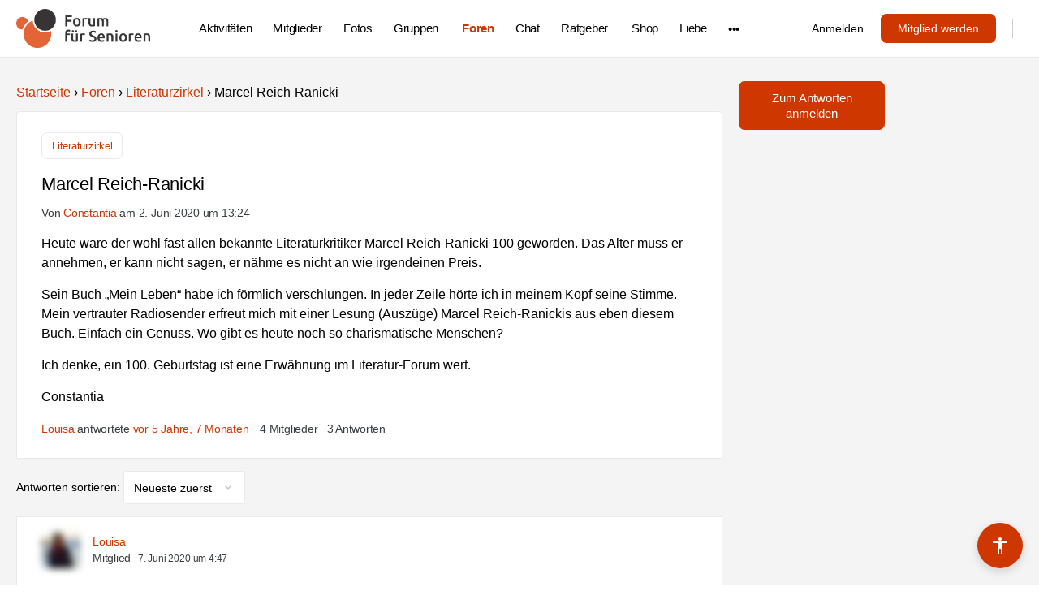

--- FILE ---
content_type: text/html; charset=UTF-8
request_url: https://www.forum-fuer-senioren.de/foren/beitrag/marcel-reich-ranicki/
body_size: 113156
content:
<!doctype html>
<html lang="de">
	<head>
		<meta charset="UTF-8">
		<link rel="profile" href="http://gmpg.org/xfn/11">
		<script type="text/html" id="tmpl-bb-link-preview">
<% if ( link_scrapping ) { %>
	<% if ( link_loading ) { %>
		<span class="bb-url-scrapper-loading bb-ajax-loader"><i class="bb-icon-l bb-icon-spinner animate-spin"></i>Vorschau wird geladen...</span>
	<% } %>
	<% if ( link_success || link_error ) { %>
		<a title="Vorschau abbrechen" href="#" id="bb-close-link-suggestion">Vorschau entfernen</a>
		<div class="bb-link-preview-container">

			<% if ( link_images && link_images.length && link_success && ! link_error && '' !== link_image_index ) { %>
				<div id="bb-url-scrapper-img-holder">
					<div class="bb-link-preview-image">
						<div class="bb-link-preview-image-cover">
							<img src="<%= link_images[link_image_index] %>"/>
						</div>
						<div class="bb-link-preview-icons">
							<%
							if ( link_images.length > 1 ) { %>
								<a data-bp-tooltip-pos="up" data-bp-tooltip="Bild ändern" href="#" class="icon-exchange toolbar-button bp-tooltip" id="icon-exchange"><i class="bb-icon-l bb-icon-exchange"></i></a>
							<% } %>
							<% if ( link_images.length ) { %>
								<a data-bp-tooltip-pos="up" data-bp-tooltip="Bild entfernen" href="#" class="icon-image-slash toolbar-button bp-tooltip" id="bb-link-preview-remove-image"><i class="bb-icon-l bb-icon-image-slash"></i></a>
							<% } %>
							<a data-bp-tooltip-pos="up" data-bp-tooltip="Bestätigen" class="toolbar-button bp-tooltip" href="#" id="bb-link-preview-select-image">
								<i class="bb-icon-check bb-icon-l"></i>
							</a>
						</div>
					</div>
					<% if ( link_images.length > 1 ) { %>
						<div class="bb-url-thumb-nav">
							<button type="button" id="bb-url-prevPicButton"><span class="bb-icon-l bb-icon-angle-left"></span></button>
							<button type="button" id="bb-url-nextPicButton"><span class="bb-icon-l bb-icon-angle-right"></span></button>
							<div id="bb-url-scrapper-img-count">
								Bild <%= link_image_index + 1 %>&nbsp;von&nbsp;<%= link_images.length %>
							</div>
						</div>
					<% } %>
				</div>
			<% } %>

			<% if ( link_success && ! link_error && link_url ) { %>
				<div class="bb-link-preview-info">
					<% var a = document.createElement('a');
						a.href = link_url;
						var hostname = a.hostname;
						var domainName = hostname.replace('www.', '' );
					%>

					<% if ( 'undefined' !== typeof link_title && link_title.trim() && link_description ) { %>
						<p class="bb-link-preview-link-name"><%= domainName %></p>
					<% } %>

					<% if ( link_success && ! link_error ) { %>
						<p class="bb-link-preview-title"><%= link_title %></p>
					<% } %>

					<% if ( link_success && ! link_error ) { %>
						<div class="bb-link-preview-excerpt"><p><%= link_description %></p></div>
					<% } %>
				</div>
			<% } %>
			<% if ( link_error && ! link_success ) { %>
				<div id="bb-url-error" class="bb-url-error"><%= link_error_msg %></div>
			<% } %>
		</div>
	<% } %>
<% } %>
</script>
<script type="text/html" id="tmpl-profile-card-popup">
	<div id="profile-card" class="bb-profile-card bb-popup-card" data-bp-item-id="" data-bp-item-component="members">

		<div class="skeleton-card">
			<div class="skeleton-card-body">
				<div class="skeleton-card-avatar bb-loading-bg"></div>
				<div class="skeleton-card-entity">
					<div class="skeleton-card-type bb-loading-bg"></div>
					<div class="skeleton-card-heading bb-loading-bg"></div>
					<div class="skeleton-card-meta bb-loading-bg"></div>
				</div>
			</div>
						<div class="skeleton-card-footer skeleton-footer-plain">
				<div class="skeleton-card-button bb-loading-bg"></div>
				<div class="skeleton-card-button bb-loading-bg"></div>
				<div class="skeleton-card-button bb-loading-bg"></div>
			</div>
		</div>

		<div class="bb-card-content">
			<div class="bb-card-body">
				<div class="bb-card-avatar">
					<span class="card-profile-status"></span>
					<img src="" alt="">
				</div>
				<div class="bb-card-entity">
					<div class="bb-card-profile-type"></div>
					<h4 class="bb-card-heading"></h4>
					<div class="bb-card-meta">
						<span class="card-meta-item card-meta-joined">Beigetreten <span></span></span>
						<span class="card-meta-item card-meta-last-active"></span>
													<span class="card-meta-item card-meta-followers"></span>
												</div>
				</div>
			</div>
			<div class="bb-card-footer">
								<div class="bb-card-action bb-card-action-outline">
					<a href="" class="card-button card-button-profile">Visitenkarte ansehen</a>
				</div>
			</div>
		</div>

	</div>
</script>
<script type="text/html" id="tmpl-group-card-popup">
	<div id="group-card" class="bb-group-card bb-popup-card" data-bp-item-id="" data-bp-item-component="groups">

		<div class="skeleton-card">
			<div class="skeleton-card-body">
				<div class="skeleton-card-avatar bb-loading-bg"></div>
				<div class="skeleton-card-entity">
					<div class="skeleton-card-heading bb-loading-bg"></div>
					<div class="skeleton-card-meta bb-loading-bg"></div>
				</div>
			</div>
						<div class="skeleton-card-footer skeleton-footer-plain">
				<div class="skeleton-card-button bb-loading-bg"></div>
				<div class="skeleton-card-button bb-loading-bg"></div>
			</div>
		</div>

		<div class="bb-card-content">
			<div class="bb-card-body">
				<div class="bb-card-avatar">
					<img src="" alt="">
				</div>
				<div class="bb-card-entity">
					<h4 class="bb-card-heading"></h4>
					<div class="bb-card-meta">
						<span class="card-meta-item card-meta-status"></span>
						<span class="card-meta-item card-meta-type"></span>
						<span class="card-meta-item card-meta-last-active"></span>
					</div>
					<div class="card-group-members">
						<span class="bs-group-members"></span>
					</div>
				</div>
			</div>
			<div class="bb-card-footer">
								<div class="bb-card-action bb-card-action-outline">
					<a href="" class="card-button card-button-group">View Group</a>
				</div>
			</div>
		</div>

	</div>
</script>
<meta name='robots' content='index, follow, max-image-preview:large, max-snippet:-1, max-video-preview:-1' />
	<style>img:is([sizes="auto" i], [sizes^="auto," i]) { contain-intrinsic-size: 3000px 1500px }</style>
	<meta name="robots" content="noai, noimageai">

	
	<title>Marcel Reich-Ranicki - Forum für Senioren</title>
	<link rel="canonical" href="https://www.forum-fuer-senioren.de/foren/beitrag/marcel-reich-ranicki/" />
	<meta property="og:locale" content="de_DE" />
	<meta property="og:type" content="article" />
	<meta property="og:title" content="Marcel Reich-Ranicki - Forum für Senioren" />
	<meta property="og:description" content="Heute wäre der wohl fast allen bekannte Literaturkritiker Marcel Reich-Ranicki 100 geworden. Das Alter muss er annehmen, er kann nicht sagen, er nähme es nicht&hellip;" />
	<meta property="og:url" content="https://www.forum-fuer-senioren.de/foren/beitrag/marcel-reich-ranicki/" />
	<meta property="og:site_name" content="Forum für Senioren" />
	<meta name="twitter:card" content="summary_large_image" />
	<script type="application/ld+json" class="yoast-schema-graph">{"@context":"https://schema.org","@graph":[{"@type":"WebPage","@id":"https://www.forum-fuer-senioren.de/foren/beitrag/marcel-reich-ranicki/","url":"https://www.forum-fuer-senioren.de/foren/beitrag/marcel-reich-ranicki/","name":"Marcel Reich-Ranicki - Forum für Senioren","isPartOf":{"@id":"https://www.forum-fuer-senioren.de/#website"},"datePublished":"2020-06-02T11:24:12+00:00","breadcrumb":{"@id":"https://www.forum-fuer-senioren.de/foren/beitrag/marcel-reich-ranicki/#breadcrumb"},"inLanguage":"de","potentialAction":[{"@type":"ReadAction","target":["https://www.forum-fuer-senioren.de/foren/beitrag/marcel-reich-ranicki/"]}]},{"@type":"BreadcrumbList","@id":"https://www.forum-fuer-senioren.de/foren/beitrag/marcel-reich-ranicki/#breadcrumb","itemListElement":[{"@type":"ListItem","position":1,"name":"Startseite","item":"https://www.forum-fuer-senioren.de/"},{"@type":"ListItem","position":2,"name":"Forum","item":"https://www.forum-fuer-senioren.de/topics/"},{"@type":"ListItem","position":3,"name":"Literaturzirkel","item":"https://www.forum-fuer-senioren.de/foren/forum/literaturzirkel/"},{"@type":"ListItem","position":4,"name":"Marcel Reich-Ranicki"}]},{"@type":"WebSite","@id":"https://www.forum-fuer-senioren.de/#website","url":"https://www.forum-fuer-senioren.de/","name":"Forum für Senioren","description":"Das Online-Portal für die aktive Generation 60Plus​","publisher":{"@id":"https://www.forum-fuer-senioren.de/#organization"},"potentialAction":[{"@type":"SearchAction","target":{"@type":"EntryPoint","urlTemplate":"https://www.forum-fuer-senioren.de/?s={search_term_string}"},"query-input":{"@type":"PropertyValueSpecification","valueRequired":true,"valueName":"search_term_string"}}],"inLanguage":"de"},{"@type":"Organization","@id":"https://www.forum-fuer-senioren.de/#organization","name":"Forum für Senioren","url":"https://www.forum-fuer-senioren.de/","logo":{"@type":"ImageObject","inLanguage":"de","@id":"https://www.forum-fuer-senioren.de/#/schema/logo/image/","url":"https://www.forum-fuer-senioren.de/wp-content/uploads/ffs_logo.png","contentUrl":"https://www.forum-fuer-senioren.de/wp-content/uploads/ffs_logo.png","width":"4226","height":"1211","caption":"Forum für Senioren"},"image":{"@id":"https://www.forum-fuer-senioren.de/#/schema/logo/image/"}}]}</script>
	


<link rel="alternate" type="application/rss+xml" title="Forum für Senioren &raquo; Feed" href="https://www.forum-fuer-senioren.de/feed/" />
<link rel="alternate" type="application/rss+xml" title="Forum für Senioren &raquo; Kommentar-Feed" href="https://www.forum-fuer-senioren.de/comments/feed/" />
<script type="text/javascript">
/* <![CDATA[ */
window._wpemojiSettings = {"baseUrl":"https:\/\/s.w.org\/images\/core\/emoji\/15.1.0\/72x72\/","ext":".png","svgUrl":"https:\/\/s.w.org\/images\/core\/emoji\/15.1.0\/svg\/","svgExt":".svg","source":{"concatemoji":"https:\/\/www.forum-fuer-senioren.de\/wp-includes\/js\/wp-emoji-release.min.js?ver=6.8.1"}};
/*! This file is auto-generated */
!function(i,n){var o,s,e;function c(e){try{var t={supportTests:e,timestamp:(new Date).valueOf()};sessionStorage.setItem(o,JSON.stringify(t))}catch(e){}}function p(e,t,n){e.clearRect(0,0,e.canvas.width,e.canvas.height),e.fillText(t,0,0);var t=new Uint32Array(e.getImageData(0,0,e.canvas.width,e.canvas.height).data),r=(e.clearRect(0,0,e.canvas.width,e.canvas.height),e.fillText(n,0,0),new Uint32Array(e.getImageData(0,0,e.canvas.width,e.canvas.height).data));return t.every(function(e,t){return e===r[t]})}function u(e,t,n){switch(t){case"flag":return n(e,"\ud83c\udff3\ufe0f\u200d\u26a7\ufe0f","\ud83c\udff3\ufe0f\u200b\u26a7\ufe0f")?!1:!n(e,"\ud83c\uddfa\ud83c\uddf3","\ud83c\uddfa\u200b\ud83c\uddf3")&&!n(e,"\ud83c\udff4\udb40\udc67\udb40\udc62\udb40\udc65\udb40\udc6e\udb40\udc67\udb40\udc7f","\ud83c\udff4\u200b\udb40\udc67\u200b\udb40\udc62\u200b\udb40\udc65\u200b\udb40\udc6e\u200b\udb40\udc67\u200b\udb40\udc7f");case"emoji":return!n(e,"\ud83d\udc26\u200d\ud83d\udd25","\ud83d\udc26\u200b\ud83d\udd25")}return!1}function f(e,t,n){var r="undefined"!=typeof WorkerGlobalScope&&self instanceof WorkerGlobalScope?new OffscreenCanvas(300,150):i.createElement("canvas"),a=r.getContext("2d",{willReadFrequently:!0}),o=(a.textBaseline="top",a.font="600 32px Arial",{});return e.forEach(function(e){o[e]=t(a,e,n)}),o}function t(e){var t=i.createElement("script");t.src=e,t.defer=!0,i.head.appendChild(t)}"undefined"!=typeof Promise&&(o="wpEmojiSettingsSupports",s=["flag","emoji"],n.supports={everything:!0,everythingExceptFlag:!0},e=new Promise(function(e){i.addEventListener("DOMContentLoaded",e,{once:!0})}),new Promise(function(t){var n=function(){try{var e=JSON.parse(sessionStorage.getItem(o));if("object"==typeof e&&"number"==typeof e.timestamp&&(new Date).valueOf()<e.timestamp+604800&&"object"==typeof e.supportTests)return e.supportTests}catch(e){}return null}();if(!n){if("undefined"!=typeof Worker&&"undefined"!=typeof OffscreenCanvas&&"undefined"!=typeof URL&&URL.createObjectURL&&"undefined"!=typeof Blob)try{var e="postMessage("+f.toString()+"("+[JSON.stringify(s),u.toString(),p.toString()].join(",")+"));",r=new Blob([e],{type:"text/javascript"}),a=new Worker(URL.createObjectURL(r),{name:"wpTestEmojiSupports"});return void(a.onmessage=function(e){c(n=e.data),a.terminate(),t(n)})}catch(e){}c(n=f(s,u,p))}t(n)}).then(function(e){for(var t in e)n.supports[t]=e[t],n.supports.everything=n.supports.everything&&n.supports[t],"flag"!==t&&(n.supports.everythingExceptFlag=n.supports.everythingExceptFlag&&n.supports[t]);n.supports.everythingExceptFlag=n.supports.everythingExceptFlag&&!n.supports.flag,n.DOMReady=!1,n.readyCallback=function(){n.DOMReady=!0}}).then(function(){return e}).then(function(){var e;n.supports.everything||(n.readyCallback(),(e=n.source||{}).concatemoji?t(e.concatemoji):e.wpemoji&&e.twemoji&&(t(e.twemoji),t(e.wpemoji)))}))}((window,document),window._wpemojiSettings);
/* ]]> */
</script>
<link rel='stylesheet' id='bp-mentions-css-css' href='https://www.forum-fuer-senioren.de/wp-content/cache/busting/1/wp-content/plugins/buddyboss-platform/bp-core/css/mentions.min-2.10.0.css' type='text/css' media='all' />
<link rel='stylesheet' id='bp-nouveau-icons-map-css' href='https://www.forum-fuer-senioren.de/wp-content/cache/busting/1/wp-content/plugins/buddyboss-platform/bp-templates/bp-nouveau/icons/css/icons-map.min-2.10.0.css' type='text/css' media='all' />
<link rel='stylesheet' id='bp-nouveau-bb-icons-css' href='https://www.forum-fuer-senioren.de/wp-content/cache/busting/1/wp-content/plugins/buddyboss-platform/bp-templates/bp-nouveau/icons/css/bb-icons.min-1.0.8.css' type='text/css' media='all' />
<link rel='stylesheet' id='dashicons-css' href='https://www.forum-fuer-senioren.de/wp-includes/css/dashicons.min.css' type='text/css' media='all' />
<link rel='stylesheet' id='bp-nouveau-css' href='https://www.forum-fuer-senioren.de/wp-content/cache/busting/1/wp-content/plugins/buddyboss-platform/bp-templates/bp-nouveau/css/buddypress.min-2.10.0.css' type='text/css' media='all' />
<style id='bp-nouveau-inline-css' type='text/css'>
.list-wrap .bs-group-cover a:before{ background:unset; }
</style>
<link rel='stylesheet' id='buddyboss_legacy-css' href='https://www.forum-fuer-senioren.de/wp-content/cache/busting/1/wp-content/themes/buddyboss-theme/inc/plugins/buddyboss-menu-icons/vendor/kucrut/icon-picker/css/types/buddyboss_legacy-1.0.css' type='text/css' media='all' />
<link rel='stylesheet' id='wp-block-library-css' href='https://www.forum-fuer-senioren.de/wp-includes/css/dist/block-library/style.min.css' type='text/css' media='all' />
<style id='wp-block-library-inline-css' type='text/css'>

        .ratgeber-grid {
            display: grid;
            grid-template-columns: repeat(auto-fill, minmax(300px, 1fr));
            gap: 25px;
            margin: 30px 0;
        }

        .ratgeber-item {
            background: #fff;
            border: 1px solid #ddd;
            border-radius: 6px;
            overflow: hidden;
            display: flex;
            flex-direction: column;
            transition: background .2s;
        }
        .ratgeber-item:hover {
            background: #f8f8f8;
        }

        .ratgeber-thumb {
            width: 100%;
            height: 200px;
            overflow: hidden;
            position: relative;
        }
        .ratgeber-thumb img {
            width: 100%;
            height: 100%;
            object-fit: cover;
            object-position: center;
        }

        .ratgeber-content {
            padding: 18px 20px;
        }
        .ratgeber-content h3 {
            margin: 0;
            font-size: 1.12rem;
            line-height: 1.35;
        }

        .ratgeber-pagination {
            margin: 30px 0;
            text-align: center;
        }
        .ratgeber-pagination a,
        .ratgeber-pagination span {
            padding: 8px 14px;
            margin: 0 4px;
            border-radius: 4px;
            background: #e7e7e7;
            text-decoration: none;
            color: #000;
            border: 1px solid #ccc;
        }
        .ratgeber-pagination .current {
            background: var(--wp--preset--color--primary, #cf3700);
            color: #fff;
            border-color: var(--wp--preset--color--primary, #cf3700);
        }
        
</style>
<style id='classic-theme-styles-inline-css' type='text/css'>
/*! This file is auto-generated */
.wp-block-button__link{color:#fff;background-color:#32373c;border-radius:9999px;box-shadow:none;text-decoration:none;padding:calc(.667em + 2px) calc(1.333em + 2px);font-size:1.125em}.wp-block-file__button{background:#32373c;color:#fff;text-decoration:none}
</style>
<link rel='stylesheet' id='bb_theme_block-buddypanel-style-css-css' href='https://www.forum-fuer-senioren.de/wp-content/cache/busting/1/wp-content/themes/buddyboss-theme/blocks/buddypanel/build/style-buddypanel-0d3f6dc312fb857c6779.css' type='text/css' media='all' />
<style id='global-styles-inline-css' type='text/css'>
:root{--wp--preset--aspect-ratio--square: 1;--wp--preset--aspect-ratio--4-3: 4/3;--wp--preset--aspect-ratio--3-4: 3/4;--wp--preset--aspect-ratio--3-2: 3/2;--wp--preset--aspect-ratio--2-3: 2/3;--wp--preset--aspect-ratio--16-9: 16/9;--wp--preset--aspect-ratio--9-16: 9/16;--wp--preset--color--black: #000000;--wp--preset--color--cyan-bluish-gray: #abb8c3;--wp--preset--color--white: #ffffff;--wp--preset--color--pale-pink: #f78da7;--wp--preset--color--vivid-red: #cf2e2e;--wp--preset--color--luminous-vivid-orange: #ff6900;--wp--preset--color--luminous-vivid-amber: #fcb900;--wp--preset--color--light-green-cyan: #7bdcb5;--wp--preset--color--vivid-green-cyan: #00d084;--wp--preset--color--pale-cyan-blue: #8ed1fc;--wp--preset--color--vivid-cyan-blue: #0693e3;--wp--preset--color--vivid-purple: #9b51e0;--wp--preset--gradient--vivid-cyan-blue-to-vivid-purple: linear-gradient(135deg,rgba(6,147,227,1) 0%,rgb(155,81,224) 100%);--wp--preset--gradient--light-green-cyan-to-vivid-green-cyan: linear-gradient(135deg,rgb(122,220,180) 0%,rgb(0,208,130) 100%);--wp--preset--gradient--luminous-vivid-amber-to-luminous-vivid-orange: linear-gradient(135deg,rgba(252,185,0,1) 0%,rgba(255,105,0,1) 100%);--wp--preset--gradient--luminous-vivid-orange-to-vivid-red: linear-gradient(135deg,rgba(255,105,0,1) 0%,rgb(207,46,46) 100%);--wp--preset--gradient--very-light-gray-to-cyan-bluish-gray: linear-gradient(135deg,rgb(238,238,238) 0%,rgb(169,184,195) 100%);--wp--preset--gradient--cool-to-warm-spectrum: linear-gradient(135deg,rgb(74,234,220) 0%,rgb(151,120,209) 20%,rgb(207,42,186) 40%,rgb(238,44,130) 60%,rgb(251,105,98) 80%,rgb(254,248,76) 100%);--wp--preset--gradient--blush-light-purple: linear-gradient(135deg,rgb(255,206,236) 0%,rgb(152,150,240) 100%);--wp--preset--gradient--blush-bordeaux: linear-gradient(135deg,rgb(254,205,165) 0%,rgb(254,45,45) 50%,rgb(107,0,62) 100%);--wp--preset--gradient--luminous-dusk: linear-gradient(135deg,rgb(255,203,112) 0%,rgb(199,81,192) 50%,rgb(65,88,208) 100%);--wp--preset--gradient--pale-ocean: linear-gradient(135deg,rgb(255,245,203) 0%,rgb(182,227,212) 50%,rgb(51,167,181) 100%);--wp--preset--gradient--electric-grass: linear-gradient(135deg,rgb(202,248,128) 0%,rgb(113,206,126) 100%);--wp--preset--gradient--midnight: linear-gradient(135deg,rgb(2,3,129) 0%,rgb(40,116,252) 100%);--wp--preset--font-size--small: 13px;--wp--preset--font-size--medium: 20px;--wp--preset--font-size--large: 36px;--wp--preset--font-size--x-large: 42px;--wp--preset--spacing--20: 0.44rem;--wp--preset--spacing--30: 0.67rem;--wp--preset--spacing--40: 1rem;--wp--preset--spacing--50: 1.5rem;--wp--preset--spacing--60: 2.25rem;--wp--preset--spacing--70: 3.38rem;--wp--preset--spacing--80: 5.06rem;--wp--preset--shadow--natural: 6px 6px 9px rgba(0, 0, 0, 0.2);--wp--preset--shadow--deep: 12px 12px 50px rgba(0, 0, 0, 0.4);--wp--preset--shadow--sharp: 6px 6px 0px rgba(0, 0, 0, 0.2);--wp--preset--shadow--outlined: 6px 6px 0px -3px rgba(255, 255, 255, 1), 6px 6px rgba(0, 0, 0, 1);--wp--preset--shadow--crisp: 6px 6px 0px rgba(0, 0, 0, 1);}:where(.is-layout-flex){gap: 0.5em;}:where(.is-layout-grid){gap: 0.5em;}body .is-layout-flex{display: flex;}.is-layout-flex{flex-wrap: wrap;align-items: center;}.is-layout-flex > :is(*, div){margin: 0;}body .is-layout-grid{display: grid;}.is-layout-grid > :is(*, div){margin: 0;}:where(.wp-block-columns.is-layout-flex){gap: 2em;}:where(.wp-block-columns.is-layout-grid){gap: 2em;}:where(.wp-block-post-template.is-layout-flex){gap: 1.25em;}:where(.wp-block-post-template.is-layout-grid){gap: 1.25em;}.has-black-color{color: var(--wp--preset--color--black) !important;}.has-cyan-bluish-gray-color{color: var(--wp--preset--color--cyan-bluish-gray) !important;}.has-white-color{color: var(--wp--preset--color--white) !important;}.has-pale-pink-color{color: var(--wp--preset--color--pale-pink) !important;}.has-vivid-red-color{color: var(--wp--preset--color--vivid-red) !important;}.has-luminous-vivid-orange-color{color: var(--wp--preset--color--luminous-vivid-orange) !important;}.has-luminous-vivid-amber-color{color: var(--wp--preset--color--luminous-vivid-amber) !important;}.has-light-green-cyan-color{color: var(--wp--preset--color--light-green-cyan) !important;}.has-vivid-green-cyan-color{color: var(--wp--preset--color--vivid-green-cyan) !important;}.has-pale-cyan-blue-color{color: var(--wp--preset--color--pale-cyan-blue) !important;}.has-vivid-cyan-blue-color{color: var(--wp--preset--color--vivid-cyan-blue) !important;}.has-vivid-purple-color{color: var(--wp--preset--color--vivid-purple) !important;}.has-black-background-color{background-color: var(--wp--preset--color--black) !important;}.has-cyan-bluish-gray-background-color{background-color: var(--wp--preset--color--cyan-bluish-gray) !important;}.has-white-background-color{background-color: var(--wp--preset--color--white) !important;}.has-pale-pink-background-color{background-color: var(--wp--preset--color--pale-pink) !important;}.has-vivid-red-background-color{background-color: var(--wp--preset--color--vivid-red) !important;}.has-luminous-vivid-orange-background-color{background-color: var(--wp--preset--color--luminous-vivid-orange) !important;}.has-luminous-vivid-amber-background-color{background-color: var(--wp--preset--color--luminous-vivid-amber) !important;}.has-light-green-cyan-background-color{background-color: var(--wp--preset--color--light-green-cyan) !important;}.has-vivid-green-cyan-background-color{background-color: var(--wp--preset--color--vivid-green-cyan) !important;}.has-pale-cyan-blue-background-color{background-color: var(--wp--preset--color--pale-cyan-blue) !important;}.has-vivid-cyan-blue-background-color{background-color: var(--wp--preset--color--vivid-cyan-blue) !important;}.has-vivid-purple-background-color{background-color: var(--wp--preset--color--vivid-purple) !important;}.has-black-border-color{border-color: var(--wp--preset--color--black) !important;}.has-cyan-bluish-gray-border-color{border-color: var(--wp--preset--color--cyan-bluish-gray) !important;}.has-white-border-color{border-color: var(--wp--preset--color--white) !important;}.has-pale-pink-border-color{border-color: var(--wp--preset--color--pale-pink) !important;}.has-vivid-red-border-color{border-color: var(--wp--preset--color--vivid-red) !important;}.has-luminous-vivid-orange-border-color{border-color: var(--wp--preset--color--luminous-vivid-orange) !important;}.has-luminous-vivid-amber-border-color{border-color: var(--wp--preset--color--luminous-vivid-amber) !important;}.has-light-green-cyan-border-color{border-color: var(--wp--preset--color--light-green-cyan) !important;}.has-vivid-green-cyan-border-color{border-color: var(--wp--preset--color--vivid-green-cyan) !important;}.has-pale-cyan-blue-border-color{border-color: var(--wp--preset--color--pale-cyan-blue) !important;}.has-vivid-cyan-blue-border-color{border-color: var(--wp--preset--color--vivid-cyan-blue) !important;}.has-vivid-purple-border-color{border-color: var(--wp--preset--color--vivid-purple) !important;}.has-vivid-cyan-blue-to-vivid-purple-gradient-background{background: var(--wp--preset--gradient--vivid-cyan-blue-to-vivid-purple) !important;}.has-light-green-cyan-to-vivid-green-cyan-gradient-background{background: var(--wp--preset--gradient--light-green-cyan-to-vivid-green-cyan) !important;}.has-luminous-vivid-amber-to-luminous-vivid-orange-gradient-background{background: var(--wp--preset--gradient--luminous-vivid-amber-to-luminous-vivid-orange) !important;}.has-luminous-vivid-orange-to-vivid-red-gradient-background{background: var(--wp--preset--gradient--luminous-vivid-orange-to-vivid-red) !important;}.has-very-light-gray-to-cyan-bluish-gray-gradient-background{background: var(--wp--preset--gradient--very-light-gray-to-cyan-bluish-gray) !important;}.has-cool-to-warm-spectrum-gradient-background{background: var(--wp--preset--gradient--cool-to-warm-spectrum) !important;}.has-blush-light-purple-gradient-background{background: var(--wp--preset--gradient--blush-light-purple) !important;}.has-blush-bordeaux-gradient-background{background: var(--wp--preset--gradient--blush-bordeaux) !important;}.has-luminous-dusk-gradient-background{background: var(--wp--preset--gradient--luminous-dusk) !important;}.has-pale-ocean-gradient-background{background: var(--wp--preset--gradient--pale-ocean) !important;}.has-electric-grass-gradient-background{background: var(--wp--preset--gradient--electric-grass) !important;}.has-midnight-gradient-background{background: var(--wp--preset--gradient--midnight) !important;}.has-small-font-size{font-size: var(--wp--preset--font-size--small) !important;}.has-medium-font-size{font-size: var(--wp--preset--font-size--medium) !important;}.has-large-font-size{font-size: var(--wp--preset--font-size--large) !important;}.has-x-large-font-size{font-size: var(--wp--preset--font-size--x-large) !important;}
:where(.wp-block-post-template.is-layout-flex){gap: 1.25em;}:where(.wp-block-post-template.is-layout-grid){gap: 1.25em;}
:where(.wp-block-columns.is-layout-flex){gap: 2em;}:where(.wp-block-columns.is-layout-grid){gap: 2em;}
:root :where(.wp-block-pullquote){font-size: 1.5em;line-height: 1.6;}
</style>
<link rel='stylesheet' id='emojionearea-css' href='https://www.forum-fuer-senioren.de/wp-content/cache/busting/1/wp-content/plugins/buddyboss-platform/bp-core/css/emojionearea-edited.min-2.10.0.css' type='text/css' media='all' />
<link rel='stylesheet' id='bp-medium-editor-css' href='https://www.forum-fuer-senioren.de/wp-content/cache/busting/1/wp-content/plugins/buddyboss-platform/bp-core/css/medium-editor.min-2.10.0.css' type='text/css' media='all' />
<link rel='stylesheet' id='bp-medium-editor-beagle-css' href='https://www.forum-fuer-senioren.de/wp-content/cache/busting/1/wp-content/plugins/buddyboss-platform/bp-core/css/medium-editor-beagle.min-2.10.0.css' type='text/css' media='all' />
<link rel='stylesheet' id='bp-select2-css' href='https://www.forum-fuer-senioren.de/wp-content/cache/busting/1/wp-content/plugins/buddyboss-platform/bp-core/css/vendor/select2.min-2.10.0.css' type='text/css' media='all' />
<link rel='stylesheet' id='bb-pro-enqueue-scripts-css' href='https://www.forum-fuer-senioren.de/wp-content/cache/busting/1/wp-content/plugins/buddyboss-platform-pro/assets/css/index.min-2.8.0.css' type='text/css' media='all' />
<link rel='stylesheet' id='bb-access-control-css' href='https://www.forum-fuer-senioren.de/wp-content/cache/busting/1/wp-content/plugins/buddyboss-platform-pro/includes/access-control/assets/css/bb-access-control.min-2.8.0.css' type='text/css' media='all' />
<link rel='stylesheet' id='bb-polls-style-css' href='https://www.forum-fuer-senioren.de/wp-content/cache/busting/1/wp-content/plugins/buddyboss-platform-pro/includes/polls/assets/css/bb-polls.min-2.8.0.css' type='text/css' media='all' />
<link rel='stylesheet' id='bb-schedule-posts-css' href='https://www.forum-fuer-senioren.de/wp-content/cache/busting/1/wp-content/plugins/buddyboss-platform-pro/includes/schedule-posts/assets/css/bb-schedule-posts.min-2.8.0.css' type='text/css' media='all' />
<link rel='stylesheet' id='bb-meprlms-frontend-css' href='https://www.forum-fuer-senioren.de/wp-content/cache/busting/1/wp-content/plugins/buddyboss-platform-pro/includes/integrations/meprlms/assets/css/meprlms-frontend.min-2.10.0.css' type='text/css' media='all' />
<link rel='stylesheet' id='bb-tutorlms-admin-css' href='https://www.forum-fuer-senioren.de/wp-content/cache/busting/1/wp-content/plugins/buddyboss-platform-pro/includes/integrations/tutorlms/assets/css/bb-tutorlms-admin.min-2.10.0.css' type='text/css' media='all' />
<link rel='stylesheet' id='redux-extendify-styles-css' href='https://www.forum-fuer-senioren.de/wp-content/cache/busting/1/wp-content/themes/buddyboss-theme/inc/admin/framework/redux-core/assets/css/extendify-utilities-4.4.11.css' type='text/css' media='all' />
<link rel='stylesheet' id='buddyboss-theme-fonts-css' href='https://www.forum-fuer-senioren.de/wp-content/cache/busting/1/wp-content/themes/buddyboss-theme/assets/fonts/fonts-2.10.0.css' type='text/css' media='all' />
<link rel='stylesheet' id='borlabs-cookie-css' href='https://www.forum-fuer-senioren.de/wp-content/cache/busting/1/wp-content/cache/borlabs-cookie/borlabs-cookie_1_de-2.2.19-134.css' type='text/css' media='all' />
<link rel='stylesheet' id='bp_toolkit-css' href='https://www.forum-fuer-senioren.de/wp-content/cache/busting/1/wp-content/plugins/bp-toolkit-pro/public/css/bp-toolkit-public-all.css' type='text/css' media='all' />
<style id='bp_toolkit-inline-css' type='text/css'>
.activity-list .activity-item .bp-generic-meta.action .bptk-report-activity-button:before {display: inline-block;
    text-rendering: auto;
    font-size: 18px;
    min-width: 22px;
    font-family: bb-icons;
    speak: none;
    font-style: normal;
    font-weight: 400;
    font-variant: normal;
    text-transform: none;
    line-height: 1;
    list-style: none;
    -webkit-font-smoothing: antialiased;
    -moz-osx-font-smoothing: grayscale;
    vertical-align: middle;
}
.activity-list .activity-item .bp-generic-meta.action .bptk-report-activity-button:before {
    content: '\ee9c';
    position: relative;
    top: -2px;
}
</style>
<link rel='stylesheet' id='inklupulse-frontend-css' href='https://www.forum-fuer-senioren.de/wp-content/cache/busting/1/wp-content/plugins/inklupulse/assets/css/frontend-1.0.0.css' type='text/css' media='all' />
<link rel='stylesheet' id='bp-zoom-css' href='https://www.forum-fuer-senioren.de/wp-content/cache/busting/1/wp-content/plugins/buddyboss-platform-pro/includes/integrations/zoom/assets/css/bp-zoom.min-2.8.0.css' type='text/css' media='all' />
<link rel='stylesheet' id='buddyboss-theme-magnific-popup-css-css' href='https://www.forum-fuer-senioren.de/wp-content/cache/busting/1/wp-content/themes/buddyboss-theme/assets/css/vendors/magnific-popup.min-2.10.0.css' type='text/css' media='all' />
<link rel='stylesheet' id='buddyboss-theme-select2-css-css' href='https://www.forum-fuer-senioren.de/wp-content/cache/busting/1/wp-content/themes/buddyboss-theme/assets/css/vendors/select2.min-2.10.0.css' type='text/css' media='all' />
<link rel='stylesheet' id='buddyboss-theme-css-css' href='https://www.forum-fuer-senioren.de/wp-content/cache/busting/1/wp-content/themes/buddyboss-theme/assets/css/theme-2.10.0.css' type='text/css' media='all' />
<link rel='stylesheet' id='buddyboss-theme-template-css' href='https://www.forum-fuer-senioren.de/wp-content/cache/busting/1/wp-content/themes/buddyboss-theme/assets/css/template-v1-2.10.0.css' type='text/css' media='all' />
<link rel='stylesheet' id='buddyboss-theme-buddypress-css' href='https://www.forum-fuer-senioren.de/wp-content/cache/busting/1/wp-content/themes/buddyboss-theme/assets/css/buddypress-2.10.0.css' type='text/css' media='all' />
<link rel='stylesheet' id='buddyboss-theme-forums-css' href='https://www.forum-fuer-senioren.de/wp-content/cache/busting/1/wp-content/themes/buddyboss-theme/assets/css/bbpress-2.10.0.css' type='text/css' media='all' />
<link rel='stylesheet' id='buddyboss-child-css-css' href='https://www.forum-fuer-senioren.de/wp-content/themes/buddyboss-theme-child/assets/css/custom.css' type='text/css' media='all' />
<script type="text/javascript">
            window._bbssoDOMReady = function (callback) {
                if ( document.readyState === "complete" || document.readyState === "interactive" ) {
                    callback();
                } else {
                    document.addEventListener( "DOMContentLoaded", callback );
                }
            };
            </script><script type="text/javascript" src="https://www.forum-fuer-senioren.de/wp-content/cache/busting/1/wp-includes/js/jquery/jquery.min-3.7.1.js" id="jquery-core-js"></script>
<script type="text/javascript" src="https://www.forum-fuer-senioren.de/wp-content/cache/busting/1/wp-content/plugins/buddyboss-platform/bp-core/js/widget-members.min-2.10.0.js" id="bp-widget-members-js"></script>
<script type="text/javascript" src="https://www.forum-fuer-senioren.de/wp-content/cache/busting/1/wp-content/plugins/buddyboss-platform/bp-core/js/jquery-query.min-2.10.0.js" id="bp-jquery-query-js"></script>
<script type="text/javascript" src="https://www.forum-fuer-senioren.de/wp-content/cache/busting/1/wp-content/plugins/buddyboss-platform/bp-core/js/vendor/jquery-cookie.min-2.10.0.js" id="bp-jquery-cookie-js"></script>
<script type="text/javascript" src="https://www.forum-fuer-senioren.de/wp-content/cache/busting/1/wp-content/plugins/buddyboss-platform/bp-core/js/vendor/jquery-scroll-to.min-2.10.0.js" id="bp-jquery-scroll-to-js"></script>
<script type="text/javascript" id="bp-media-dropzone-js-extra">
/* <![CDATA[ */
var bp_media_dropzone = {"dictDefaultMessage":"Dateien zum Hochladen hier ablegen","dictFallbackMessage":"Ihr Browser unterst\u00fctzt keine Datei-Uploads per Drag & Drop.","dictFallbackText":"Bitte benutzen Sie das untenstehende Formular, um Ihre Dateien wie in alten Zeiten hochzuladen.","dictFileTooBig":"Entschuldigung, die Datei ist zu gro\u00df ({{filesize}} MB). Maximal zul\u00e4ssige Dateigr\u00f6\u00dfe: {{maxFilesize}} MB.","dictInvalidFileType":"Sie k\u00f6nnen keine Dateien dieses Typs hochladen.","dictResponseError":"Der Server antwortete mit dem Code {{statusCode}}.","dictCancelUpload":"Upload abbrechen","dictUploadCanceled":"Der Upload wurde abgebrochen.","dictCancelUploadConfirmation":"Sind Sie sicher, dass Sie diesen Upload abbrechen wollen?","dictRemoveFile":"Datei entfernen","dictMaxFilesExceeded":"Sie k\u00f6nnen nicht mehr als 10 Dateien auf einmal hochladen."};
/* ]]> */
</script>
<script type="text/javascript" src="https://www.forum-fuer-senioren.de/wp-content/cache/busting/1/wp-content/plugins/buddyboss-platform/bp-core/js/vendor/dropzone.min-2.10.0.js" id="bp-media-dropzone-js"></script>
<script type="text/javascript" src="https://www.forum-fuer-senioren.de/wp-content/cache/busting/1/wp-content/plugins/buddyboss-platform/bp-core/js/vendor/exif-2.10.0.js" id="bp-exif-js"></script>
<script type="text/javascript" src="https://www.forum-fuer-senioren.de/wp-content/cache/busting/1/wp-content/plugins/buddyboss-platform/bp-core/js/vendor/medium-editor.min-2.10.0.js" id="bp-medium-editor-js"></script>
<script type="text/javascript" id="bp-select2-js-extra">
/* <![CDATA[ */
var bp_select2 = {"i18n":{"errorLoading":"Die Ergebnisse konnten nicht geladen werden.","inputTooLong":"Bitte l\u00f6schen Sie %% Zeichen","inputTooShort":"Bitte geben Sie %% oder mehr Zeichen ein","loadingMore":"Mehr Ergebnisse laden...","maximumSelected":"Sie k\u00f6nnen nur %% Artikel ausw\u00e4hlen","noResults":"Keine Ergebnisse gefunden","searching":"Suche...","removeAllItems":"Alle Elemente entfernen","msginputTooShort":"Tippen Sie, um Mitglieder zu finden"}};
/* ]]> */
</script>
<script type="text/javascript" src="https://www.forum-fuer-senioren.de/wp-content/cache/busting/1/wp-content/plugins/buddyboss-platform/bp-core/js/vendor/select2.min-2.10.0.js" id="bp-select2-js"></script>
<script type="text/javascript" id="bb-twemoji-js-extra">
/* <![CDATA[ */
var bbemojiSettings = {"baseUrl":"https:\/\/s.w.org\/images\/core\/emoji\/14.0.0\/72x72\/","ext":".png","svgUrl":"https:\/\/s.w.org\/images\/core\/emoji\/14.0.0\/svg\/","svgExt":".svg"};
/* ]]> */
</script>
<script type="text/javascript" src="https://www.forum-fuer-senioren.de/wp-content/cache/busting/1/wp-includes/js/twemoji.min-2.10.0.js" id="bb-twemoji-js"></script>
<script type="text/javascript" src="https://www.forum-fuer-senioren.de/wp-content/cache/busting/1/wp-content/plugins/buddyboss-platform/bp-core/js/bb-emoji-loader.min-2.10.0.js" id="bb-emoji-loader-js"></script>
<script type="text/javascript" id="bb-reaction-js-extra">
/* <![CDATA[ */
var bbReactionVars = {"ajax_url":"https:\/\/www.forum-fuer-senioren.de\/wp-admin\/admin-ajax.php"};
/* ]]> */
</script>
<script type="text/javascript" src="https://www.forum-fuer-senioren.de/wp-content/cache/busting/1/wp-content/plugins/buddyboss-platform-pro/includes/reactions/assets/js/bb-reaction.min-2.8.0.js" id="bb-reaction-js"></script>
<script type="text/javascript" src="https://www.forum-fuer-senioren.de/wp-content/cache/busting/1/wp-content/plugins/buddyboss-platform-pro/includes/integrations/meprlms/assets/js/bb-meprlms-frontend.min-2.10.0.js" id="bb-meprlms-frontend-js"></script>
<script type="text/javascript" id="bb-tutorlms-admin-js-extra">
/* <![CDATA[ */
var bbTutorLMSVars = {"ajax_url":"https:\/\/www.forum-fuer-senioren.de\/wp-admin\/admin-ajax.php","select_course_placeholder":"Beginnen Sie mit der Eingabe eines Kursnamens, den Sie mit dieser Gruppe verkn\u00fcpfen m\u00f6chten."};
/* ]]> */
</script>
<script type="text/javascript" src="https://www.forum-fuer-senioren.de/wp-content/cache/busting/1/wp-content/plugins/buddyboss-platform-pro/includes/integrations/tutorlms/assets/js/bb-tutorlms-admin.min-2.10.0.js" id="bb-tutorlms-admin-js"></script>
<script type="text/javascript" src="https://www.forum-fuer-senioren.de/wp-content/cache/busting/1/wp-content/plugins/buddyboss-platform/bp-groups/js/widget-groups.min-2.10.0.js" id="groups_widget_groups_list-js-js"></script>
<script type="text/javascript" id="bp_toolkit-js-extra">
/* <![CDATA[ */
var bptk_ajax_settings = {"ajaxurl":"https:\/\/www.forum-fuer-senioren.de\/wp-admin\/admin-ajax.php","error":"Sorry, something went wrong. Please try again or refresh the page."};
/* ]]> */
</script>
<script type="text/javascript" src="https://www.forum-fuer-senioren.de/wp-content/cache/busting/1/wp-content/plugins/bp-toolkit-pro/public/js/bp-toolkit-public-3.1.0.js" id="bp_toolkit-js"></script>
<script type="text/javascript" src="https://www.forum-fuer-senioren.de/wp-content/themes/buddyboss-theme-child/assets/js/custom.js" id="buddyboss-child-js-js"></script>
<link rel="https://api.w.org/" href="https://www.forum-fuer-senioren.de/wp-json/" /><link rel="EditURI" type="application/rsd+xml" title="RSD" href="https://www.forum-fuer-senioren.de/xmlrpc.php?rsd" />
<meta name="generator" content="WordPress 6.8.1" />
<link rel='shortlink' href='https://www.forum-fuer-senioren.de/?p=1307771' />
<link rel="alternate" title="oEmbed (JSON)" type="application/json+oembed" href="https://www.forum-fuer-senioren.de/wp-json/oembed/1.0/embed?url=https%3A%2F%2Fwww.forum-fuer-senioren.de%2Fforen%2Fbeitrag%2Fmarcel-reich-ranicki%2F" />
<link rel="alternate" title="oEmbed (XML)" type="text/xml+oembed" href="https://www.forum-fuer-senioren.de/wp-json/oembed/1.0/embed?url=https%3A%2F%2Fwww.forum-fuer-senioren.de%2Fforen%2Fbeitrag%2Fmarcel-reich-ranicki%2F&#038;format=xml" />

	<script>var ajaxurl = 'https://www.forum-fuer-senioren.de/wp-admin/admin-ajax.php';</script>

	    <script>
        function setCookie(cname, cvalue, exdays) {
            var d = new Date();
            d.setTime(d.getTime() + (exdays*24*60*60*1000));
            var expires = "expires="+ d.toUTCString();
            document.cookie = cname + "=" + cvalue + ";" + expires + ";path=/";
        }
    </script>
            <script>
            setCookie("bp_ps_request", "", -1);
        </script>
    <style>
#forums-personal-li {
display: none;
}
#member-events-personal-li {
display: none;
}
</style>
               <script>
                       jQuery(document).ready(function(){
                        jQuery('<div><p class="description"><a class="sg-popup-id-10166" href="/gruppen/create/">Eine Regionalgruppe eröffnen >></a></p></div>').insertBefore('article#post-2881.post-2881.page.type-page.status-publish.hentry div.entry-content');
                        });
                </script>
<style>
.header-search-link {
display: none !important;
}
.avatar-300.photo, .avatar-180, .avatar-40, .avatar-150, .avatar-80, .avatar-14, .round {
  filter: blur(4px);
  -webkit-filter: blur(4px);
}
/* FIX: Desktop Dropdown Navigation */
.primary-menu.bb-primary-overflow {
    overflow: visible !important;
}
/* More-Menü Styling */
.more-menu-item > a {
    color: #000 !important;
}
.more-menu-item > .wrapper.ab-submenu {
    opacity: 0;
    visibility: hidden;
    position: absolute !important;
    top: 100% !important;
    right: 0 !important;
    left: auto !important;
    min-width: 200px !important;
    background: #fff !important;
    box-shadow: 0 2px 7px 1px rgba(0,0,0,.05), 0 6px 32px 0 rgba(18,43,70,.1);
    border-radius: 4px;
    z-index: 99999 !important;
}
.more-menu-item > .wrapper.ab-submenu > .sub-menu {
    display: block !important;
    opacity: 1 !important;
    visibility: visible !important;
    position: static !important;
    box-shadow: none !important;
    padding: 10px 0;
}
.more-menu-item.open > .wrapper.ab-submenu {
    opacity: 1 !important;
    visibility: visible !important;
}
/* Untermenüs im More-Menü nach links öffnen */
.more-menu-item .sub-menu .wrapper.ab-submenu {
    right: 100% !important;
    left: auto !important;
    top: 0 !important;
}
</style>
    
    <link rel="preconnect" href="https://cdn.privacy-mgmt.com">
    <link rel="preconnect" href="https://cp.forum-fuer-senioren.de">
    <link rel="preload" href="https://cdn.privacy-mgmt.com/unified/wrapperMessagingWithoutDetection.js" as="script">
    <style>
        .bb-template-v2 .mein-icon::before {
            content: "\ee62";
        }
        .bb-icon-connections::before {
            content: "\ef5a" !important;
            font-family: "bb-icons" !important;
            transform: scale(1.3) !important;
            display: inline-block !important;
        }
        .bb-icon-groups::before {
            content: "\e95d" !important;
            font-family: "bb-icons" !important;
            transform: scale(1.3) !important;
            display: inline-block !important;
        }
        .bb-icon-chat::before {
            content: "\ee2f" !important;
            font-family: "bb-icons" !important;
            transform: scale(1.3) !important;
            display: inline-block !important;
        }
        .bb-icon-inbox::before {
            content: "\ee62" !important;
            font-family: "bb-icons" !important;
        }
    </style><style>
#mobile-auth-buttons {
    display: none;
}

@media screen and (max-width: 999px) {
    #mobile-auth-buttons {
        display: flex !important;
        align-items: center;
        gap: 8px;
        margin-right: 10px;
    }
    
    #mobile-auth-buttons a {
        padding: 6px 12px;
        border-radius: 4px;
        font-size: 13px;
        text-decoration: none;
        white-space: nowrap;
    }
    
    #mobile-auth-buttons .login-btn {
        color: #333;
        background: transparent;
        border: none;
    }
    
    #mobile-auth-buttons .signup-btn {
        color: #fff;
        background: #c84a1a;
        border: none;
        border-radius: 4px;
    }
}
</style>

<script>
document.addEventListener('DOMContentLoaded', function() {
    var mobileHeader = document.querySelector('.bb-mobile-header');
    
    if (!mobileHeader) {
        return;
    }
    
    // Auth Buttons erstellen
    var authButtons = document.createElement('div');
    authButtons.id = 'mobile-auth-buttons';
    authButtons.innerHTML = '<a href="/anmelden/" class="login-btn">Anmelden</a><a href="/mitglied-werden/" class="signup-btn">Mitglied werden</a>';
    
    // Vor header-aside oder am Ende einfügen
    var headerAside = mobileHeader.querySelector('.header-aside');
    if (headerAside) {
        mobileHeader.insertBefore(authButtons, headerAside);
    } else {
        mobileHeader.appendChild(authButtons);
    }
});
</script><meta name="generator" content="Redux 4.4.11" /><meta name="viewport" content="width=device-width, initial-scale=1.0, maximum-scale=3.0, user-scalable=1" /><style type="text/css">.recentcomments a{display:inline !important;padding:0 !important;margin:0 !important;}</style>
<meta class='ai-dynamic ai-list-data' client-list='Qm90LCAqTGlnaHRob3VzZSo=' client-list-type='B' data-code='[base64]' />

<meta class='ai-dynamic ai-list-data' parameter-list='dGNmLXYyW3ZlbmRvcl1bY29uc2VudHNdWzc1NV09dHJ1ZSAmJiB0Y2YtdjJbcHVycG9zZV1bY29uc2VudHNdWzFdPXRydWU=' parameter-list-type='W' data-code='PHNjcmlwdCBhc3luYyBzcmM9Imh0dHBzOi8vcGFnZWFkMi5nb29nbGVzeW5kaWNhdGlvbi5jb20vcGFnZWFkL2pzL2Fkc2J5Z29vZ2xlLmpzIj48L3NjcmlwdD4=' />
<link rel="icon" href="https://www.forum-fuer-senioren.de/wp-content/uploads/cropped-icon11-2-32x32.png" sizes="32x32" />
<link rel="icon" href="https://www.forum-fuer-senioren.de/wp-content/uploads/cropped-icon11-2-192x192.png" sizes="192x192" />
<link rel="apple-touch-icon" href="https://www.forum-fuer-senioren.de/wp-content/uploads/cropped-icon11-2-180x180.png" />
<meta name="msapplication-TileImage" content="https://www.forum-fuer-senioren.de/wp-content/uploads/cropped-icon11-2-270x270.png" />
<style>
    .bb-template-v2 #whats-new-formatting-toolbar .emojionearea .emojionearea-button::before {
        color: #999 !important;
        font-weight: normal !important;
    }
    .toolbar-button .bb-icon-l::before {
        color: #999 !important; 
        font-weight: normal !important;
    }
      
    /* Ausnahmen überschreiben */
    .bb-icon-l.bb-icon-search::before,
    .bb-icon-l.bb-icon-inbox::before,
    .bb-icon-l.bb-icon-bell::before,
    .bb-icon-l bb-icon-comment::before {
        color: inherit !important;   /* übernimmt Standardfarbe */
        font-weight: inherit !important;
    }
    .bb-icon-l.bb-icon-comment::before {
        color: #fff !important;   /* Weiß */
        font-weight: inherit !important;
    }
    .bb-icon-l.bb-icon-camera::before {
        color: #999 !important;
        font-weight: normal !important;
    }
    </style><style id="buddyboss_theme-style">:root{--bb-primary-color:#CF3700;--bb-primary-color-rgb:207, 55, 0;--bb-body-background-color:#F4F4F4;--bb-body-background-color-rgb:244, 244, 244;--bb-content-background-color:#FFFFFF;--bb-content-alternate-background-color:#FBFAF9;--bb-content-border-color:#EBE9E6;--bb-content-border-color-rgb:235, 233, 230;--bb-cover-image-background-color:#FBF7F1;--bb-headings-color:#CF3700;--bb-headings-color-rgb:207, 55, 0;--bb-body-text-color:#000000;--bb-body-text-color-rgb:0, 0, 0;--bb-alternate-text-color:#393E41;--bb-alternate-text-color-rgb:57, 62, 65;--bb-primary-button-background-regular:#CF3700;--bb-primary-button-background-hover:#CF3700;--bb-primary-button-border-regular:#CF3700;--bb-primary-button-border-hover:#CF3700;--bb-primary-button-text-regular:#FFFFFF;--bb-primary-button-text-regular-rgb:255, 255, 255;--bb-primary-button-text-hover:#FFFFFF;--bb-primary-button-text-hover-rgb:255, 255, 255;--bb-secondary-button-background-regular:#FFFFFF;--bb-secondary-button-background-hover:#FFFFFF;--bb-secondary-button-border-regular:#CF3700;--bb-secondary-button-border-hover:#D6D8D8;--bb-secondary-button-text-regular:#CF3700;--bb-secondary-button-text-hover:#CF3700;--bb-header-background:#FFFFFF;--bb-header-alternate-background:#F2F4F5;--bb-header-links:#000000;--bb-header-links-hover:#CF3700;--bb-header-mobile-logo-size:165px;--bb-header-height:70px;--bb-sidenav-background:#FFFFFF;--bb-sidenav-text-regular:#000000;--bb-sidenav-text-hover:#000000;--bb-sidenav-text-active:#FFFFFF;--bb-sidenav-menu-background-color-regular:#FFFFFF;--bb-sidenav-menu-background-color-hover:#F2F4F5;--bb-sidenav-menu-background-color-active:#CF3700;--bb-sidenav-count-text-color-regular:#000000;--bb-sidenav-count-text-color-hover:#FFFFFF;--bb-sidenav-count-text-color-active:#CF3700;--bb-sidenav-count-background-color-regular:#F2F4F5;--bb-sidenav-count-background-color-hover:#CF3700;--bb-sidenav-count-background-color-active:#FFFFFF;--bb-footer-background:#FFFFFF;--bb-footer-widget-background:#FFFFFF;--bb-footer-text-color:#5A5A5A;--bb-footer-menu-link-color-regular:#5A5A5A;--bb-footer-menu-link-color-hover:#CF3700;--bb-footer-menu-link-color-active:#1E2132;--bb-admin-screen-bgr-color:#FAF9F7;--bb-admin-screen-txt-color:#000000;--bb-login-register-link-color-regular:#5A5A5A;--bb-login-register-link-color-hover:#CF3700;--bb-login-register-button-background-color-regular:#CF3700;--bb-login-register-button-background-color-hover:#CF3700;--bb-login-register-button-border-color-regular:#CF3700;--bb-login-register-button-border-color-hover:#CF3700;--bb-login-register-button-text-color-regular:#FFFFFF;--bb-login-register-button-text-color-hover:#FFFFFF;--bb-label-background-color:#D94C61;--bb-label-text-color:#FFFFFF;--bb-tooltip-background:#393E41;--bb-tooltip-background-rgb:57, 62, 65;--bb-tooltip-color:#FFFFFF;--bb-default-notice-color:#385DFF;--bb-default-notice-color-rgb:56, 93, 255;--bb-success-color:#14B550;--bb-success-color-rgb:20, 181, 80;--bb-warning-color:#ED9615;--bb-warning-color-rgb:237, 150, 21;--bb-danger-color:#DB222A;--bb-danger-color-rgb:219, 34, 42;--bb-login-custom-heading-color:#FFFFFF;--bb-button-radius:7px;--bb-block-radius:4px;--bb-option-radius:3px;--bb-block-radius-inner:4px;--bb-input-radius:4px;--bb-checkbox-radius:2.7px;--bb-primary-button-focus-shadow:none;--bb-secondary-button-focus-shadow:none;--bb-outline-button-focus-shadow:none;--bb-input-focus-shadow:none;--bb-input-focus-border-color:var(--bb-content-border-color);--bb-label-type-radius:100px;--bb-widget-title-text-transform:uppercase;}.bb-style-primary-bgr-color {background-color:#CF3700;}.bb-style-border-radius {border-radius:7px;}#site-logo .site-title img {max-height:inherit;}.site-header-container .site-branding {min-width:165px;}#site-logo .site-title .bb-logo img,#site-logo .site-title img.bb-logo,.buddypanel .site-title img {width:165px;}.site-title img.bb-mobile-logo {width:165px;}.footer-logo img {max-width:152px;}.site-header-container #site-logo .bb-logo img,.site-header-container #site-logo .site-title img.bb-logo,.site-title img.bb-mobile-logo {max-height:70px}.sticky-header .site-content,body.buddypress.sticky-header .site-content,.bb-buddypanel.sticky-header .site-content,.single-sfwd-quiz.bb-buddypanel.sticky-header .site-content,.single-sfwd-lessons.bb-buddypanel.sticky-header .site-content,.single-sfwd-topic.bb-buddypanel.sticky-header .site-content {padding-top:70px}.site-header .site-header-container,.header-search-wrap,.header-search-wrap input.search-field,.header-search-wrap form.search-form {height:70px;}.sticky-header .bp-feedback.bp-sitewide-notice {top:70px;}@media screen and (max-width:767px) {.bb-mobile-header {height:70px;}#learndash-content .lms-topic-sidebar-wrapper .lms-topic-sidebar-data,.lifter-topic-sidebar-wrapper .lifter-topic-sidebar-data {height:calc(90vh - 70px);}}[data-balloon]:after,[data-bp-tooltip]:after {background-color:rgba( 57,62,65,1 );box-shadow:none;}[data-balloon]:before,[data-bp-tooltip]:before {background:no-repeat url("data:image/svg+xml;charset=utf-8,%3Csvg%20xmlns%3D%22http://www.w3.org/2000/svg%22%20width%3D%2236px%22%20height%3D%2212px%22%3E%3Cpath%20fill%3D%22rgba( 57,62,65,1 )%22%20transform%3D%22rotate(0)%22%20d%3D%22M2.658,0.000%20C-13.615,0.000%2050.938,0.000%2034.662,0.000%20C28.662,0.000%2023.035,12.002%2018.660,12.002%20C14.285,12.002%208.594,0.000%202.658,0.000%20Z%22/%3E%3C/svg%3E");background-size:100% auto;}[data-bp-tooltip][data-bp-tooltip-pos="right"]:before,[data-balloon][data-balloon-pos='right']:before {background:no-repeat url("data:image/svg+xml;charset=utf-8,%3Csvg%20xmlns%3D%22http://www.w3.org/2000/svg%22%20width%3D%2212px%22%20height%3D%2236px%22%3E%3Cpath%20fill%3D%22rgba( 57,62,65,1 )%22%20transform%3D%22rotate(90 6 6)%22%20d%3D%22M2.658,0.000%20C-13.615,0.000%2050.938,0.000%2034.662,0.000%20C28.662,0.000%2023.035,12.002%2018.660,12.002%20C14.285,12.002%208.594,0.000%202.658,0.000%20Z%22/%3E%3C/svg%3E");background-size:100% auto;}[data-bp-tooltip][data-bp-tooltip-pos="left"]:before,[data-balloon][data-balloon-pos='left']:before {background:no-repeat url("data:image/svg+xml;charset=utf-8,%3Csvg%20xmlns%3D%22http://www.w3.org/2000/svg%22%20width%3D%2212px%22%20height%3D%2236px%22%3E%3Cpath%20fill%3D%22rgba( 57,62,65,1 )%22%20transform%3D%22rotate(-90 18 18)%22%20d%3D%22M2.658,0.000%20C-13.615,0.000%2050.938,0.000%2034.662,0.000%20C28.662,0.000%2023.035,12.002%2018.660,12.002%20C14.285,12.002%208.594,0.000%202.658,0.000%20Z%22/%3E%3C/svg%3E");background-size:100% auto;}[data-bp-tooltip][data-bp-tooltip-pos="down-left"]:before,[data-bp-tooltip][data-bp-tooltip-pos="down"]:before,[data-balloon][data-balloon-pos='down']:before {background:no-repeat url("data:image/svg+xml;charset=utf-8,%3Csvg%20xmlns%3D%22http://www.w3.org/2000/svg%22%20width%3D%2236px%22%20height%3D%2212px%22%3E%3Cpath%20fill%3D%22rgba( 57,62,65,1 )%22%20transform%3D%22rotate(180 18 6)%22%20d%3D%22M2.658,0.000%20C-13.615,0.000%2050.938,0.000%2034.662,0.000%20C28.662,0.000%2023.035,12.002%2018.660,12.002%20C14.285,12.002%208.594,0.000%202.658,0.000%20Z%22/%3E%3C/svg%3E");background-size:100% auto;}</style>
            <style id="buddyboss_theme-bp-style">
                #buddypress #header-cover-image.has-default,#buddypress #header-cover-image.has-default .guillotine-window img,.bs-group-cover.has-default a {background-color:#FBF7F1;}.login-split {background-image:url(https://www.forum-fuer-senioren.de/wp-content/uploads/anmeldung.jpg);background-size:cover;background-position:50% 50%;}body.buddypress.register.login-split-page .login-split .split-overlay,body.buddypress.activation.login-split-page .login-split .split-overlay {opacity:0.2;}body.buddypress.register .register-section-logo img,body.buddypress.activation .activate-section-logo img {width:230px;}
            </style>
            
            <style id="buddyboss_theme-forums-style">
                .bbpress .widget_display_forums > ul.bb-sidebar-forums > li a:before {border-color:#58bf91;}.bbpress .widget_display_forums > ul.bb-sidebar-forums > li a:before {background-color:rgba( 88,191,145,0.5 );}
            </style>
            
		<style id="buddyboss_theme-custom-style">

		a.bb-close-panel i {top:21px;}
		</style>
		<style>.last-activity {
  display: none;
}

#members-list.bp-list.grid .item-avatar img, #friend-list.bp-list.grid .item-avatar img {
max-width: 100px;
max-height: 100px;
object-fit: cover;
}

.avatar {
    border-radius: 5% !important;
}

.bb-card-avatar img {
        border-radius: 5% !important;
}

#post-2516 > header {
    display: none;
}

#post-3231 > header {
    display: none;
}

.bp-message-content {
 margin: 0 0px 0 !important;
}



div.bb-topic-states.push-right span i.bb-topic-status.open {
    display: none;
}

div.item-title div.bb-topic-states.push-right span i.bb-topic-status.bb-sticky.unsticky {
    display: none;
}

div.item-title div.bb-topic-states.push-right span i.bb-topic-status.bb-super-sticky.super-sticky.unsticky {
    display: none;
}

.activity-inner .entry-img, .activity-inner p img {
width: 50%;
}

li#wp-admin-bar-my-account-settings-export {
display: none;
}

li#export-personal-li {
display: none;
}

.list-title.member-name a{
text-transform: initial;
}

.list-title.groups-title a{
text-transform: initial;
}

.copyright a:link { color: #aaaaaa; }
.copyright  a:visited { color: #aaaaaa; }

.followers-wrap { min-width: 70px! important; }
.following-wrap { min-width: 100px! important; }



@media only screen and (min-width: 800px) {

aside.forum-widget.widget, .ai_widget {
    padding: 0 !important;
    border: 0;
    margin: 0 auto;
    margin-bottom: 25px;
    background: transparent;
    height: 266px;
    width: 300px;
}

aside.forum-widget.widget div {
    margin: 0 auto;
}

.widget-area:not(.widget-area-secondary) {
    -webkit-box-flex: 0;
    -ms-flex: 0 0 320px !important;
    flex: 0 0 320px !important;
    max-width: 320px !important;
}

}


@media only screen and (min-width: 1230px) and (max-width: 1289px) {
.site-content .container {
    padding-right: 180px;
}
}
@media only screen and (min-width: 1290px) and (max-width: 1379px) {
.site-content .container {
    padding-right: 180px;
}
}
@media only screen and (min-width: 1380px) {
.site-content .container {
    padding-right: 300px;
}
body.buddypress.register.login-split-page #primary {
  margin-left: 55% !important;   
}
}

#post-2516 > div
{
    width: 100% !important;
   }
}

@media only screen and (min-width: 1160px) and (max-width: 1229px) {
.site-content .container {
    padding-right: 140px;
}
}

@media only screen and (min-width: 992px) {
.site-branding
{
    padding-right: 50px !important; 
}
.primary-menu > li {
    padding: 0px 16px 0px 10px !important;
}
.site-header .menu-item-has-children > a {
    padding-right: 3px;
}0
}

@media only screen and (max-width: 1080px) and (min-width: 768px){
#secondary-right {
    display: block;
}
}
@media only screen and (min-device-width : 768px) and (max-device-width : 1024px) and (orientation : portrait) and (-webkit-min-device-pixel-ratio: 1){
#secondary-right, .sm-grid-1-1, .bbpress-sidebar {
    display: none !important;
}
}
   
#polls-1-ans > p:nth-child(2) > input {
border-color: #cf3700 !important;
color: #cf3700 !important;
background-color: #ffffff !important;
}

#polls-widget-2 {
padding: 1.25rem 1.8375rem !important;
}

.wp-polls-form p {
font-size: 15px !important;
}

.wp-polls-ans ul.wp-polls-ul li label {
font-size: 13px !important;
}

.wp-polls .Buttons {
background-color: #cf3700!important;
}

.wp-polls-ans p {
padding: 20px 0px -10px 0px !important;
}

.widget-title {
color: #cf3700 !important;
font-size: 0.95rem !important;
}

div.pc_detailed_progress_wrap ul.pc_detailed_progress li.single_section_wrap.completed span.progress span.completed_staus {
color: #227D1B !important;
border-color: #227D1B !important;
}


div.pc_progress {
background-color: #227D1B !important;
}

li.single_section_wrap.completed::before {
border-color: #227D1B !important;
}

li.single_section_wrap.completed::marker {
border-color: #227D1B !important;
}

.widget.widget_bp_profile_completion_widget .profile_completion_wrap .pc_detailed_progress_wrap .single_section_wrap.completed:after {
color: #227D1B !important;
}

.widget.widget_bp_profile_completion_widget .profile_completion_wrap .pc_detailed_progress_wrap .single_section_wrap.progress_not_started .progress .completed_staus {
    border-color: #cf3700 !important;
    color: #cf3700 !important;
}

.fpbm {
  font-size: 50px;
  color: #cf3700 !important;
}

#uc-btn-deny-banner {
display: none;
}

.bs-bp-container {
padding-top: 60px; 
}

.activity-inner p a[href] {
display: none;
}


.comp-modal {
    width: 450px !important;
}

.bs-bp-container {
    padding-top: 35px !important;
}


div#cover-image-container
{
    margin-top: -5px !important;
}


.bptk-report-forum-topic-button {
  background: none!important;
  border: none;
  padding: 0!important;
  color: #393e41 !important;
  font-size: 14px !important;
  opacity:1.0 !important;
  box-shadow:none !important;
  border-color: transparent !important;
}

.bptk-report-group-button > a {
  background: none!important;
  border: none;
  padding: 0!important;
  color: #393e41 !important;
  font-size: 14px !important;
  opacity:1.0 !important;
  box-shadow:none !important;
  margin-top: 10px !important;
}


form#profile-event-form.standard-form p input[type~="button"] {
  display: none; 
}

#wp-bp_simple_post_text-editor-tools {
    margin-bottom: 10px !important;
}

label[for=bp-simple-post-comment-status]
 {
    margin-bottom: 30px !important;
}

.avatar-150 {
      max-height: 30px;
      max-width: 30px;
      object-fit: cover;
    }
    
    
.widget_widget_tdlcbirthdays > ul> li {
    min-height: 30px !important;
    }
    

#header-cover-image {
    height: 180px !important;
   }
   
.simple-post-tax-post_tag-wrap > div > ul {
  list-style-type: none;
}

.selectit {
  font-size: 14px !important;
  font-weight: 200 !important;
}

.tagcloud > a {
  font-size: 14px !important;  
}


.forum-seitenleiste-rechts.forum-sticky {
  z-index: 100 !important;  
}

.forum-half-page.forum-sticky {
  z-index: 100 !important;  
}

.page-title {
  font-size: 28px !important;  
}

#activity-favorites {
  display: none; 
}

.group-button {
font-size: 14px !important;  
padding: 5px 5px !important; 
line-height: 1 !important; 
min-width: 125px !important; 
}

#item-header-content > div.flex.align-items-center.bp-group-title-wrap > p.bp-group-meta.bp-group-type > span.group-type {
margin-left: -5px !important;

}

p.bp-group-meta.bp-group-status > span.group-visibility.public {
margin-left: -10px !important;
}

.body {
color: #fff;
}

.forum-adlabel { font-size: 0.55em; line-height: 1rem !important; }

.bptk-report-modal {
    z-index: 10431200;
}

#event-rsvp-options > h4:nth-child(4) {
display: none;
}
#event-rsvp-options > p {
display: none;
}
#event-rsvp-options > div:nth-child(6) {
display: none;
}
#event-rsvp-options > h4:nth-child(7) {
display: none;
}
div.ticket-price {
display: none;
}
div.ticket-type {
display: none;
}
div.ticket-options > a {
display: none;
}


@media only screen and (min-width: 992px) {
.bb-media-model-inner {
    max-height: 83vh !important;
    min-height: 83vh !important;
}
#bbpress-forums .bb-media-model-inner .activity-list.bp-list .activity-item, #buddypress .bb-media-model-inner .activity-list.bp-list .activity-item {
    min-height: 83vh;
}
.bb-media-model-container {
  padding: 0px 0 !important;
}
.activity_update.activity-item.mini.has-comments {
    padding: 15px 15px 40px !important;
}
}

.post-actions {
  font-size: 14px !important;
  padding-bottom: 15px;
}

div.post-content > div.post-actions > a {
  padding-right: 10px;
}

.bp-profile-search-widget .bps-form-title {
  color:#cf3700 !important;
  font-size: 0.95rem !important;
}


#new-post > fieldset > div > div.bb-form_rev_wrapper.flex > fieldset > div > legend {
display: none;
}

#post-8621 > div > div > div:nth-child(4) > a {
  font-size: 12px !important;
}



div.post-content > div.post-actions > a:nth-child(1) {
display: none;
}


div.post-content > p.postmetadata > span.tags {
  font-size: 13px !important;
}

div.post-content > p.postmetadata > span.tags > a:nth-child(1) {
   padding-left: 5px;
}

div.post-content > p.postmetadata > span.comments > span {
display: none;
}

div.post-content > p.postmetadata > span.comments {
  padding-left: 5px;
  font-size: 13px !important;
}

.sce-timer {
display: none;
}

.sce-seperator {
display: none;
}

.sce-comment-save {
border-radius: 20px !important;
padding: 5px 20px !important;
background-color: #FF865B !important;
}
.sce-comment-cancel {
border-radius: 20px !important;
padding: 5px 20px !important;
background-color: #FF865B !important;
}
.sce-comment-delete {
border-radius: 20px !important;
padding: 5px 20px !important;
background-color: #FF865B !important;
}

ul.poke-list.item-list.activity-list.bp-list li.poke-item, .post.type-post.status-publish.format-standard > div.entry-content-wrap {
background-color: #fff !important; 
padding: 30px !important; 
border: 1px solid #e7e9ec;
border-radius: 4px;
}

.bp_members.type-bp_members.post.type-post.status-publish.format-standard.hentry {
 background-color: #fff !important;  
 padding: 30px !important; 
 margin-bottom: 20px !important;
 border: 1px solid #e7e9ec;
 border-radius: 4px;
}

article#post-0.bp_members.type-bp_members .gamipress-achievements-list, .status-private.hentry, .status-publish.hentry:not(.bp_activity):not(.type-bp_members):not(.post-141):not(.post-31):not(.post-3000206):not(.post-1538646):not(.post-2516):not(.post-136):not(.post-0):not(.type-forum):not(.type-post):not(.topic):not(.reply):not(.post-2881):not(.post-7251):not(.category-mitgliedertreffen):not(.type-event)  {
 background-color: #fff !important;  
 padding: 30px !important; 
 margin-bottom: 20px !important;
 border: 1px solid #e7e9ec;
 border-radius: 4px;
 border-radius: var(--bb-block-radius);
}

.sticky-header .site-content .post-9666 .site-content {
  min-height: 1vh !important;
}


div#buddypress.buddypress-wrap.bp-dir-hori-nav div.bp-wrap div.bb-profile-grid.bb-grid div#item-body.item-body div.item-body-inner div.entry-content {
 background-color: #fff !important;  
 padding: 30px !important; 
 margin-bottom: 20px !important;
 border: 1px solid #e7e9ec;
 border-radius: 4px;  
}

div.bb-profile-grid.bb-grid div#item-body.item-body div.entry-content, .bp-compliments-wrap, .type-event.default-fi, div.ppse-events-loop {
 background-color: #fff !important;  
 padding: 30px !important; 
 margin-bottom: 20px !important;
 border: 1px solid #e7e9ec;
 border-radius: 4px;    
}

.bs-cs-login-logo.private-on {
    width: 230px;
}

#members-all  a span.count {
display: none;
}

.bbp-breadcrumb {
display: inline !important;
}

div.bbp-breadcrumb {
font-size: 16px;
}

.user-nicename {
  font-size: 20px !important;
  font-weight: bold !important;
}

.bb-bp-group-title {
  font-size: 20px !important;
  font-weight: bold !important;
}

p.bp-group-meta.bp-group-status {
  margin-left: 20px !important; 
}

.wp-block-faq-block-for-gutenberg-faq .question {
  text-transform: none !important;
}

#profile-event-form > p:nth-child(10) {
 display: none;     
}

.login.login-action-lostpassword .message > .message {
 display: none;     
}

@media (min-width: 800px){
    .bb-buddypanel .site {
        margin-left:0px !important;
    }
}

div#groups-dir-list.groups.dir-list div.bp-feedback.info {
 display: none;     
}

#popular-members {
 display: none;     
}


div.bodybox div.boxenabstandoben div.rahmen div.weiss div.hintergrund div.innenbox table tbody tr td table.weiss tbody tr td table {
    margin-bottom: 0px !important;
}

article#post-8621.post-8621.page.type-page.status-publish.hentry div.entry-content div.bodybox div.boxenabstandoben div.rahmen div.weiss div.hintergrund div.innenbox table tbody tr td table.weiss tbody tr td table tbody tr td {
    padding: 0.1rem 0.1rem;
}

div.entry-content div.bodybox div.boxenabstandoben div.rahmen div.weiss div.hintergrund div.innenbox table tbody tr td table tbody tr td.farbe {
  padding: 0.1rem 0.1rem;
}

div.entry-content div.bodybox div.boxenabstandoben div.rahmen div.weiss div.hintergrund div.innenbox table tbody tr td table tbody tr {
  margin-bottom: 0px;
}

div.entry-content div.bodybox div.boxenabstandoben div.rahmen div.weiss div.hintergrund div.innenbox table tbody tr td table {
    margin-bottom: 0px;
}

div.entry-content div.bodybox div.boxenabstandoben div.rahmen div.weiss div.hintergrund div.innenbox table tbody tr td {
   padding: 0.1rem 0.11rem;
border-bottom: none; 
}

a.linkgrauitalic10 {
    font-size: 12px;
}

.bp-template-notice {
  display: none;     
}

.elementor-widget-media-carousel {
  -webkit-filter: grayscale(100%);
  filter: grayscale(100%);
  opacity: 0.65;
}

#order_replay_filter select {
    font-size: 14px !important;
    height: 32px !important;
}
#order_replay_filter label {
    font-size: 15px !important;
}
#order_replay_filter {
margin-bottom: 0rem !important;
}
.order-by-forum {
  margin-top: 1rem;
}


.ai-attributes { 
 font-size: 0.55em; 
 line-height: 1rem !important; 
    color: black;
    text-shadow:  0.05em  0.05em 0.05em #f4f4f4,
                  0.05em -0.05em 0.05em #f4f4f4,
                 -0.05em  0.05em 0.05em #f4f4f4,
                 -0.05em -0.05em 0.05em #f4f4f4;    
    
}

.ai-attributes a {
color: black;
}

div.button-wrap.member-button-wrap.only-list-view .follow-button.not_following.start.small.outline {
  border-color: cf3700 !important;
  color: #cf3700 !important;
  }

button.outline {
  border-color: #cf3700 !important;
  color: #cf3700 !important;
}

.button-wrap.member-button-wrap .generic-button:not(.follow-button) ab {
  color: #cf3700 !important;
}

.media-menu-item {
    color: #000000;
}

.yz-copyright {
    display: none;    
}


div.profile.public .field_plz  {
  display: none;     
}

.site-header .sub-menu a {
   color: #636262 !important;
}

div.copyright a {
   color: #636262 !important;
}

.primary-menu a {
      font-size: 0.95rem !important;
}

.event-attend-options {
    display: block !important;  
}

p.bp-group-meta.bp-group-type span.group-type {
    white-space: normal !important;
}

.page-numbers {
    list-style-type: none !important;
}

div.tagcloud a.tag-cloud-link {
   display: table;
}

div.tagcloud a.tag-cloud-link:before{
     content: "- ";
    }
    
div#members-dir-list.members.dir-list div.bp-pagination.bottom div.pag-count.bottom {
   display: none;   
}

a#online-members span.widget-num-count {
   display: none;  
}

p#field-visibility-settings-toggle-121.field-visibility-settings-toggle.field-visibility-settings-header {
   display: none;   
}

.bp-messages-content .single-message-thread-header .actions .message_actions .message_action__list {
    min-width: 220px !important;
}

    
.ac-details {
font-size: 13px;
    font-weight: 400;
    color: #7F868F;
    letter-spacing: -0.24px;
    line-height: 1;
    margin-left: 2px;
    padding-left: 5px;
    -webkit-font-smoothing: auto;
}

.acti-details {
    color: #cf3700 !important;
    font-size: 16px !important;
    position: relative;
    top: 0px;
}


.bp-list.bp-list .bp-generic-meta .generic-button {
    margin-bottom: 0px !important;
}

.generic-button.details {
   padding-left: 2px;
}

li#delete-account-personal-li.bp-personal-sub-tab a#delete-account {
    display: none;
}

#bp_core_follow_follower_widget-8 {
display: none;
}


.field_geburtsdatum.visibility-loggedin {
  display: none;    
}

.field_geburtsdatum.visibility-public {
  display: none;    
}

.medium-editor-placeholder-relative::after {
color: #c3c6c9 !important;
left: 0 !important;
top: 0 !important;
white-space: inherit !important;
}

ul.component-navigation.activity-nav li#activity-following.dynamic {
    display: none;    
}

ul.component-navigation.activity-nav li#activity-mentions.dynamic {
    display: none;    
}

ul.component-navigation.activity-nav li#activity-groups.dynamic {
    display: none;    
}

ul.subnav li#activity-favs-personal-li.bp-personal-sub-tab {
    display: none;    
}

ul.subnav li#activity-friends-personal-li.bp-personal-sub-tab {
    display: none;    
}

ul.subnav li#activity-groups-personal-li.bp-personal-sub-tab {
    display: none;    
}

li#activity-mentions-personal-li.bp-personal-sub-tab {
    display: none;    
}

ul.subnav li#activity-following-personal-li.bp-personal-sub-tab {
     display: none;     
}

.bp-sitewide-notice {
z-index: 100;
}

p#field-visibility-settings-toggle-356.field-visibility-settings-toggle.field-visibility-settings-header {
    display: none;   
}

div.container.site-header-container.flex.default-header {
max-width: 2200px !important;
}

div#content.site-content div.container  {
max-width: 2200px !important;
}

.close-conversation {
     display: none;     
}

p  {
    font-size: 16px !important;
}

.bs-forum-content p {
    line-height: 1.5 !important;
    margin-bottom: 16px !important;  
}

.single-post p {
    margin-bottom: 16px !important; 
    line-height: 1.5 !important;
}

.ob-widget-pub-manager-bar {
     display: none;     
}

.button.confirm.member-ban {
     display: none;     
}

div.notification-avatar a img {
  border-radius: 5% !important;
}

div#item-header-avatar a .avatar-300.photo {
    width: 150px !important;
}

h1, .h1, h2, .h2, h3, .h3, h4, .h4, h5, .h5, h6, .h6 {
    font-weight: 450 !important;
}


article#post-1538646.post-1538646.page.type-page.status-publish.hentry header.entry-header {
     display: none !important; 
}


.ub_review_average_stars {
    margin-top: 20px;
}

.ub_review_description_container {
  display: flex;
  flex-direction: column;
}

.code-block-8, .code-block-10 {
    margin-top: -10px !important;
    margin-bottom: 20px !important;
}
.ob-widget-header {
     display: none !important;  
}

#arrowchat_base {
     display: none !important;  
}


@media only screen and (max-width: 767px) {
.tpba:not(.page-id-2516):not(.page-id-1503751):not(.page-id-2673361) {
     min-height:255px;  
     margin: 4px auto 8px 0;
}
}

@media only screen and (min-width: 768px) {
    .tpba:not(.page-id-2516):not(.page-id-1503751):not(.page-id-2673361) {
     min-height:95px;  
     margin: 4px auto 8px 0;
}
}


.page-id-2516 .tpba {
     min-height:10px !important;  
}

.page-id-2673361 .tpba, .page-id-1503751 .tpba, .page-id-1987851 .tpba, .page-id-1538646 .tpba, .page-id-1071 .tpba, .page-id-11 .tpba, .page-id-2946 .tpba, .page-id-2211 .tpba, .page-id-5756 .tpba, .page-id-2976 .tpba, .page-id-1279796 .tpba, .page-id-2986 .tpba, .page-id-3231 .tpba {
     min-height:0px !important; 
}
.tpba {
     min-height:0px !important; 
}


.page-id-1538646 .content-area {
    padding-top: 0.4rem !important; 
}

.post-1157346 .wp_rss_retriever_image img.portrait {
    min-height: 0% !important; 
    max-width: 100px !important;
}

.post-1157346 .wp_rss_retriever_image img {
    height: auto !important; 
}

.post-1157346 .wp_rss_retriever li {
    margin-bottom: 15px;
}    

.post-1157346 .wp_rss_retriever_item:after {
  content:'';
  display:inline-block;
  width:100%; height:100%;
  margin-right:-100%;
  border-bottom:1px solid #e7e9ec;
}

a.change-consent {
  background-color: #cf3700;
  color: white;
  padding: 0.5em 0.7em;
  text-decoration: none;
}

input, textarea, select {
    font-size: 14px !important; 
}

div.gamipress-buddypress-points-type.gamipress-buddypress-ffs-punkte a {
     color:#393e41 !important; 
}

article#post-1157346 a.wp_rss_retriever_title, article#post-2476 a.wp_rss_retriever_title, article#post-1157346 a.wp_rss_retriever_title {
     color:#000000 !important; 
     font-weight: bold !important; 
}


#send_message_form #bp-message-content .medium-editor-element:not(.emojionearea) {
min-height: 370px !important;
max-height: 500px !important;
}


.ub_review_block .ub_review_image {
    margin-left: unset !important;
}
.ub_review_cta_btn {
font-weight: bold !important;
font-size: 18px !important;
padding: 15px 24px !important;
}

.ub_review_block {
    padding: 25px 40px 35px 40px  !important;
}

.ub_review_author_name {
    display: none;
}

.ub_review_item_name {
    padding-bottom: 20px !important;
}

.wp-block-button__link {
    margin-bottom: 40px !important;
}

.wp-block-image {
    margin-top: 20px !important;
    margin-bottom: 30px !important;
}

.ub_call_to_action_headline_text {
font-size: 21px !important;
}

.ub_cta_content_text {
font-size: 19px !important;
}

h1 {
  line-height: 1.2 !important;
  color: #000000 !important;
}

.ub_table-of-contents-container li {
    padding: 2px;
}

.activity-header p {
    font-size: 14px !important;
    color: #000000 !important;
}

.activity-list .activity-item .bp-generic-meta.action .button span:not(.bp-screen-reader-text) {
    color: #000000;
}

.entry-header .entry-title {
    color: #000 !important;
}

.entry-header.bb-single-forum .entry-title {
    color: #fff !important;
}

.bps-form-title {
    color: #000000 !important;
}
.bps-form-title {
    color: #000000 !important;
}
h1, h2, h3, h4, h5, h6, .entry-title, .widget-title, .show-support h6, .entry-header .entry-title a {
    color: #000000 !important;
}

.entry-header .entry-title a:hover {
  color: #cf3700 !important;
}

.elementor-button, .ub_review_cta_btn, .wp-block-button .has-background {
  background-color: #cf3700 !important;
}

.ub_table-of-contents {
background-color: #fdfdfd !important;
}

.lwptoc .lwptoc_header {
    padding: 10px 5px;
    margin-bottom: 0 !important;
}

.lwptoc_item {
    padding: 3px;
}

.lwptoc_toggle {
 float:right;
}
.lwptoc_itemWrap .lwptoc_item .lwptoc_itemWrap .lwptoc_item  {
  font-weight: normal;
}
.lwptoc .lwptoc_item {
  font-weight: bold;	
}
a[rel*="noopener"]:not(.post-3000206 a){
   border-bottom: 1px dotted; 
}
.menu-item a, a.no-border {
    border-bottom: none !important;
}
.elementor-element-8537437 .elementor-widget-container{
min-height:290px;
}
.elementor-element-8d88951 .elementor-widget-container{
min-height:290px;
}

.breadcrumbs span, .breadcrumbs a{
    padding: 0 !important;
}

.fluid-width-video-wrapper{
margin-bottom: 30px !important;
}

figure figcaption {
font-size: 11px;
color: #999999;
} 
figure figcaption a{
font-size: 11px;
color: #999999;
text-decoration: none !important;
}

.nlr {
margin: 0 0 0.3rem;
}

.nlbox {
    border: 1px solid #D3D3D3;
    padding: 15px;
    height: 235px;
    max-height: none;
    margin-bottom: 30px;
    margin-top: 30px;
}
.nlboxp {
    border: 1px solid #D3D3D3;
    padding: 15px;
    height: 160px;
    max-height: none;
    margin-bottom: 30px;
    margin-top: 30px;
}
@media screen and (max-width: 768px) {
    .nlbox {
        height: 310px;
    }
}
.nlbox strong, 
.nlbox p.nlr {
    padding-left: 5px;
}
.shariff.shariff-align-flex-start.shariff-widget-align-flex-start::before {
  content: "Diesen Artikel empfehlen:";
  font-weight: bold;
  display: block;
  margin-bottom: 10px;
}
.asa2-flex-1-item-title {
 font-size: 14px;
 line-height: 1.2rem;
}
.asa2_prime_pic {
 display: none !important; 
}
.asa2-flex-1-item-price {
 font-size: 15px;
}

div.footnote-text p {
    font-size:  13px !important;
    margin-top: 2px;
    margin-bottom: 2px; /* Oder einen gewünschten Wert für den unteren Abstand einstellen */
} 

.item-meta.group-details a {
    display: none;
}

@media screen and (max-width: 1024px) {
    .bbp-forum-buttons-wrap {
        display: flex;
        flex-direction: row;
        justify-content: space-around;
        min-height: 50px; /* Stellen Sie sicher, dass dies ausreicht, um die Höhe Ihrer Buttons zu decken */
    }
}

div[class^="asa2_"]::after {
  content: "Anzeige";
  position: relative;
  top: -40px;
  display: block;
  font-size: 0.70em;
  color: #666;
  text-align: right;
  padding-right: 6px;
}


.activity-head-bar .bb-subnav-filters-container.bb-subnav-filters-search .subnav-filters-opener i {
  color: #999 !important; /* Standardfarbe */
}

a[data-btn-id="bbp-reply-form"] {
  display: none !important;
}

.button.item-button.confirm {
  border: none !important;
  background-color: rgb(207, 55, 0) !important;
}

#aw-whats-new-submit.button {
  background-color: rgb(207, 55, 0);
  color: #fff;
  border: none !important;
  box-shadow: none !important;
}

#aw-whats-new-submit.button:hover,
#aw-whats-new-submit.button:focus {
  background-color: rgb(180, 45, 0);
  color: #fff;
  border: none !important;
  box-shadow: none !important;
}

/* --- Header Layout --- */
.header-aside-inner {
  display: flex;
  align-items: center;
}

.user-wrap.user-wrap-container {
  order: 1;
}

.bb-separator {
  order: 2;
  margin-left: 20px;
  margin-right: 12px;
}

.header-search-link {
  order: 3;
}

#header-messages-dropdown-elem {
  order: 4;
}

#header-notifications-dropdown-elem {
  order: 5;
}

.user-link .user-name {
  color: #cf3700 !important;
}

.bb-template-v2 .ac-reply-toolbar .emojionearea .emojionearea-button::before,
.bb-template-v2 .ac-reply-toolbar a [class*=" bb-icon-"],
.bb-template-v2 #whats-new-toolbar a [class*=" bb-icon-"],
.bb-template-v2 #editor-toolbar [class*=" bb-icon-"],
.bb-template-v2 .activity-update-form .activity-form.focus-in #editor-toolbar .post-elements-buttons-item [class*=" bb-icon-"],
.bb-template-v2 #whats-new-toolbar .emojionearea .emojionearea-button,
.bb-template-v2 .activity-update-form .activity-form.focus-in #editor-toolbar .emojionearea-button::before,
#whats-new-formatting-toolbar .emojionearea .emojionearea-button,
.ac-reply-toolbar .emojionearea .emojionearea-button,
#editor-toolbar .emojionearea-button:before,
.bb-template-v2 #whats-new-toolbar .emojionearea .emojionearea-button::before {
  font-weight: normal !important;
  color: #999;
}

#whats-new-toolbar a:hover [class*="bb-icon-"]::before,
#whats-new-toolbar a.active [class*="bb-icon-"]::before {
  color: #cf3700 !important;
}

/* --- Activity Stream --- */
.activity-inner {
  border: 0 !important;
  padding: 0 !important;
  max-width: none !important;
}

.activity-discussion-title-wrap {
  padding: 0 !important;
}

.activity-inner-meta {
  border-top: 0 !important;
}

.last-activity.item-meta {
  display: none !important;
}

.emojioneemoji,
.activity-inner p img.emojioneemoji {
  width: 20px !important;
  height: 20px !important;
  display: inline-block !important;
  vertical-align: middle !important;
}

/* --- Mitglieder / Profile --- */
#buddypress .members-list > li .primary-action .generic-button > .not_following > i::before,
#buddypress .bb-profile-card .generic-button > .not_following > i::before,
.bb-profile-card .generic-button > .not_following > i::before {
  content: none !important;
}

.bb-template-v2 .widget.bp-profile-search-widget .bps-label {
  font-size: 14px !important;
  color: #000;
}

.bp-profile-search-widget .bps-form-title {
  color: #cf3700 !important;
  font-size: 1.2rem !important;
}

.bb-item-count .bb-count {
  display: none !important;
}

/* --- Forum-Archiv --- */
.forum-archive #bbpress-forums {
  display: flex;
  flex-direction: column;
}

.forum-archive #bbpress-forums .bs-forums-items {
  order: 1;
}

.forum-archive #bbpress-forums .bbp-pagination:last-of-type {
  order: 2;
}

.forum-archive #bbpress-forums .bb-forums-list {
  order: 3;
}

.forum-archive #bbpress-forums .bbp-pagination:first-of-type {
  order: 4;
}

/* --- Forum Tabs --- */
#buddypress #item-body .bp-profile-wrapper #subnav .selected a,
.bb-template-v2 .buddypress-wrap .bp-settings-container .bp-navs .selected a,
.bb-template-v2.groups.group-admin .bp-navs.group-subnav .current a,
.bb-template-v2.groups.group-admin .bp-navs.group-subnav .selected a {
  background-color: #cf3700 !important;
  color: #fff !important;
  border: none !important;
  border-radius: 6px !important;
}

.bb-template-v2.groups.group-admin .bp-navs.group-subnav a,
.bb-template-v2 .buddypress-wrap .bp-settings-container .bp-navs a,
#buddypress #item-body .bp-profile-wrapper #subnav a {
  background-color: #fff !important;
}

/* --- Banner (Forum-Einzelseite) --- */
.bb-topic-banner-container.bb-topic-banner .banner-img {
  display: none !important;
}

.bb-topic-banner-container.bb-topic-banner .entry-header,
.bb-topic-banner-container.bb-topic-banner .entry-header .entry-title,
.bb-topic-banner-container.bb-topic-banner .entry-header .bbp-forum-content-wrap {
  color: #000 !important;
  margin: 0 !important;
  padding: 0 !important;
  text-align: left !important;
}

.single.single-forum .type-forum .bb-topic-banner::before {
  content: none !important;
  background: none !important;
}

.single.single-forum .type-forum .bb-topic-banner {
  height: auto !important;
  margin: 0 !important;
  width: auto !important;
  position: static !important;
  border: none !important;
  overflow: visible !important;
}

.bb-topic-banner-container.bb-topic-banner {
  background: none !important;
  padding: 0 !important;
  margin: 0 !important;
}

.single.single-forum .type-forum .bb-topic-banner .entry-header.bb-single-forum {
  margin-bottom: 20px !important;
}

.single.single-forum .type-forum .bb-topic-banner .entry-header.bb-single-forum .entry-title {
  font-size: 2rem !important;
  color: #000 !important;
}

/* --- Sidebar --- */
@media screen and (min-width: 800px) {
  .single.single-forum.single-forum-cover-image .bbpress-sidebar {
    padding-top: 40px !important;
  }
}

/* --- Suche --- */
.search_results .results-group .total-results {
  display: none !important;
}

form.ac-form .ac-reply-content .ac-submit-wrap,
#message-reply-new-submit, #message-new-submit {
  background-color: #CF3700 !important;
}

.emojionearea-filter::before {
    content: none !important;
    background: none !important;
}

.activity-list .emojionearea-button.active + .emojionearea-picker-position-top {
  right: -176px !important;
}

#bp-activity-privacy-point * {
    color: #999 !important;
}

.notification-wrap span.count {
    background-color:  #CF3700 !important;
}

.activity-head-bar 
.bb-subnav-filters-container.bb-subnav-filters-filtering 
.subnav-filters-opener[aria-controls="bb-subnav-filter-by"] span {
  text-transform: none !important;
}

a.button.item-button.bp-secondary-action {
  background-color: #fff !important;
  color: #000 !important;
}

a.button.item-button.bp-secondary-action:hover {
  background-color: #f2f2f2 !important;
  color: #000 !important;
}

.bb-icon-thumbs-up::before {
  color: #000 !important;
}

body #buddypress .bp-list .action {
    display: block !important;     /* Flex deaktivieren */
    text-align: left !important;   /* Links bündig */
}

body #buddypress .bp-list .action .generic-button {
    display: inline-block !important; /* Buttons nebeneinander */
    margin-right: 10px !important;    /* Abstand zwischen Buttons */
    background: none !important;      /* Hover-Hintergrund entfernen */
}


/* Extra Regel für den Zeitstempel */
body #buddypress .bp-list .acomment-foot-actions > a.activity-time-since {
    display: initial !important;
}

body #buddypress .bp-list .action .generic-button a {
    background: none !important;   /* Link-Hintergrund weg */
    box-shadow: none !important;   /* falls Schatten als Effekt */
}

body #buddypress .bp-list .action .generic-button a:hover {
    background: none !important;   /* auch beim Hover kein Hintergrund */
    color: inherit !important;     /* Schriftfarbe unverändert */
}

/* Standard: Schwarz */
#buddypress .activity-list .activity-item .bp-generic-meta.action .button > .like-count,
#buddypress .activity-list .activity-item .bp-generic-meta.action .button > .comment-count {
    color: #000 !important;
    font-size: 13px !important; /* Schriftgröße */
}

/* Hover: Rot */
#buddypress .activity-list .activity-item .bp-generic-meta.action .button:hover > .like-count,
#buddypress .activity-list .activity-item .bp-generic-meta.action .button:hover > .comment-count {
    color: #CF3700 !important; /* Rot */
}

/* Kommentar-Icon (Sprechblase) */
#buddypress .activity-list .activity-item .action.bp-generic-meta .button::before {
    color: #CF3700 !important; /* Rot */
    font-size: 22px !important; /* Icon-Größe */
}

/* Daumen hoch/runter Icon */
#buddypress .activity-list .activity-item .action.bp-generic-meta .button > i::before {
    color: #CF3700 !important; /* Rot */
    font-size: 22px !important; /* Icon-Größe */
}

body:not(.bb-reactions-mode) .activity-list .activity-item .activity-actions>.bp-generic-meta.action .button.has-reaction>i, body:not(.bb-reactions-mode) .activity-list .activity-item .activity-content .bp-generic-meta.action .button.has-reaction>i, body:not(.bb-reactions-mode) .activity-list .activity-item>.bp-generic-meta.action .button.has-reaction>i {
    font-weight: normal !important;
}

/* Kommentar-Zähler in der Activity-Ansicht nach links */
.activity-list .activity-item .activity-content .activity-state {
    justify-content: flex-start !important; /* alles nach links */
    gap: 10px; /* etwas Abstand zwischen Elementen */
}

.activity-list .activity-item .activity-content .activity-state .activity-state-comments {
    margin-left: 0 !important; /* entfernt das automatische "rechts schieben" */
}

.activity-list .activity-item.has-comments > .bp-generic-meta.activity-meta,
.activity-list .activity-item > .bp-generic-meta.activity-meta {
    border-top: none !important;
    border-bottom: none !important;
}

/* Verstecke reactions_item nur, wenn NICHT innerhalb von .comment-reactions */
.activity-state-reactions:not(.comment-reactions .activity-state-reactions) .reactions_item {
    display: none !important;
}

/* den Text sichtbar machen und linksbündig platzieren */
.activity-state-reactions .activity-reactions_count {
    display: block !important;
    text-align: left !important;
    margin: 0 !important;
    padding: 0 !important;
}


.comments-count::before {
    content: " · ";
    margin-right: 4px; /* kleiner Abstand nach dem Slash */
}

.activity-reactions_count,
.comments-count {
    color: #555;
    font-size: 13px;
}

.activity-list .activity-item .activity-content .activity-state {
    margin: 1px 0 !important;
}





/* 1) Shrink-to-fit verhindern: volle Breite statt inline-flex */
#buddypress .activity .activity-comments li.comment-item > .acomment-display {
  display: block !important;
  width: 100% !important;
}

/* 2) Avatar + Inhalt nebeneinander (Avatar auto, Inhalt flexibel) */
#buddypress .activity .activity-comments li.comment-item > .acomment-display > .acomment_inner {
  display: flex !important;
  align-items: flex-start !important;
}

/* 3) Der rechte Content-Wrapper soll die Restbreite nehmen */
#buddypress .activity .activity-comments .acomment-content_wrap {
  flex: 1 1 0% !important;
  min-width: 0 !important; /* verhindert, dass der Inhalt die Zeile „zusammendrückt“ */
}

/* 4) Die graue Box füllt den Content-Wrapper IMMER aus */
#buddypress .activity .activity-comments .acomment-content_block {
  display: block !important;
  width: 100% !important;
  box-sizing: border-box !important;
}









/* Nur im Kommentar-Footer */
body #buddypress .activity-comments .acomment-foot-actions .bp-generic-meta .generic-button {
    display: inline !important;         /* nicht inline-block */
    margin: 0 5px 0 0 !important;       /* kleiner Abstand */
    padding: 0 !important;
    line-height: inherit !important;
    vertical-align: baseline !important; /* auf die Textzeile setzen */
}

/* Links in diesen Buttons angleichen */
body #buddypress .activity-comments .acomment-foot-actions .bp-generic-meta .generic-button a {
    background: none !important;
    border: none !important;
    padding: 0 !important;
    margin: 0 !important;
    min-height: auto !important;
    line-height: inherit !important;
    font-size: inherit !important;
    display: inline !important;
    vertical-align: baseline !important;
    font-size: 13px !important;
}


.activity-list .activity-item .activity-inner .activity-inner-meta {
    padding: 0px !important;
}







/* =========================
   1) KOMMENTARE – Sendebutton
   ========================= */

/* runden 30px-Kreis neutralisieren + als normaler Button-Container */
.buddypress-wrap .activity-comments form.ac-form .ac-reply-content .ac-submit-wrap {
  float: right !important;
  margin-left: 8px !important;
  background: none !important;
  border-radius: var(--bb-button-radius, 4px) !important;
  width: auto !important;
  height: auto !important;
  padding: 0 !important;
/*  display: inline-block !important; */
  overflow: visible !important;
}

/* Pfeil-Icon sicher entfernen */
.buddypress-wrap .activity-comments form.ac-form .ac-reply-content .ac-submit-wrap::before {
  content: none !important;
  display: none !important;
}

/* den echten  sichtbar &amp; wie BuddyBoss-Button stylen */
.buddypress-wrap .activity-comments form.ac-form .ac-reply-content .ac-submit-wrap input[type="submit"] {
  appearance: none !important;
  -webkit-appearance: none !important;
  display: inline-block !important;
  visibility: visible !important;
  opacity: 1 !important;
  position: static !important;
  text-indent: 0 !important;
  box-shadow: none !important;

  background-color: var(--bb-primary-button-background-regular, var(--bb-primary-color)) !important;
  color: var(--bb-primary-button-text-regular, #fff) !important;
  border: 1px solid var(--bb-primary-button-border-regular, transparent) !important;
  border-radius: var(--bb-button-radius, 4px) !important;

  min-height: 20px !important;
  line-height: 20px !important;
  padding: 0 20px !important;
  font-size: 13px !important;
  font-weight: 500 !important;
  cursor: pointer !important;
}

/* Hover */
.buddypress-wrap .activity-comments form.ac-form .ac-reply-content .ac-submit-wrap input[type="submit"]:hover {
  background-color: var(--bb-primary-button-background-hover, #333) !important;
}

/* =========================
   2) NACHRICHTEN – Sendebutton
   ========================= */

/* Container entkoppeln (kein Kreis, kein Iconhintergrund) */
#buddypress #message-reply-new-submit.submit,
.buddypress-wrap #message-reply-new-submit.submit,
#buddypress #message-new-submit.submit,
.buddypress-wrap #message-new-submit.submit {
  float: right !important;
  margin-left: 8px !important;
  background: none !important;
  border-radius: var(--bb-button-radius, 4px) !important;
  width: auto !important;
  height: auto !important;
  padding: 0 !important;
  display: inline-block !important;
  overflow: visible !important;
}

/* Pfeil-Icon sicher entfernen */
#buddypress #message-reply-new-submit.submit::before,
.buddypress-wrap #message-reply-new-submit.submit::before,
#buddypress #message-new-submit.submit::before,
.buddypress-wrap #message-new-submit.submit::before {
  content: none !important;
  display: none !important;
}

/* sichtbarer Button */
#buddypress #message-reply-new-submit input[type="submit"],
.buddypress-wrap #message-reply-new-submit input[type="submit"],
#buddypress #message-new-submit input[type="button"],
.buddypress-wrap #message-new-submit input[type="button"] {
  appearance: none !important;
  -webkit-appearance: none !important;
  display: inline-block !important;
  visibility: visible !important;
  opacity: 1 !important;
  position: static !important;
  text-indent: 0 !important;
  box-shadow: none !important;

  background-color: var(--bb-primary-button-background-regular, var(--bb-primary-color)) !important;
  color: var(--bb-primary-button-text-regular, #fff) !important;
  border: 1px solid var(--bb-primary-button-border-regular, transparent) !important;
  border-radius: var(--bb-button-radius, 4px) !important;

  min-height: 38px !important;
  line-height: 38px !important;
  padding: 0 20px !important;
  font-size: 15px !important;
  font-weight: 500 !important;
  cursor: pointer !important;
}

/* Hover */
#buddypress #message-reply-new-submit input[type="submit"]:hover,
.buddypress-wrap #message-reply-new-submit input[type="submit"]:hover,
#buddypress #message-new-submit input[type="button"]:hover,
.buddypress-wrap #message-new-submit input[type="button"]:hover {
  background-color: var(--bb-primary-button-background-hover, #333) !important;
}


.buddypress-wrap .activity-comments .acomment_inner .acomment-content_block {
    background-color: #FBFBFC !important;
}

form.ac-form .ac-reply-content {
    background-color: #FBFBFC !important;
}


form.ac-form .ac-reply-content:focus-within {
    box-shadow: 0 0 6px #d6d6d6 !important;
    border-color: #d6d6d6;
}


/* 1) Placeholder-Button im Modal komplett ausblenden */
.bb-modal-activity-footer .ac-form-placeholder .ac-submit-wrap {
  display: none !important;
  visibility: hidden !important;
  opacity: 0 !important;
  pointer-events: none !important;
}

/* 2) Bezugspunkt für den echten Button */
.bb-modal-activity-footer form.ac-form .ac-reply-content {
  position: relative;
}

/* 3) Modal-Submit-Wrap: Defaults von BuddyBoss neutralisieren */
.bb-modal-activity-footer form.ac-form .ac-reply-content .ac-submit-wrap {
  position: absolute !important;
  right: 14px !important;
  bottom: 14px !important;

  /* runder Icon-Kreis &amp; Größe überschreiben */
  background: transparent !important;
  width: auto !important;
  height: auto !important;
  border-radius: var(--bb-button-radius, 8px) !important;
  box-shadow: none !important;
  float: none !important;
  padding: 0 !important;
  margin: 0 !important;

  /* initial ausblenden (bis Fokus/Content) */
  display: none !important;
  visibility: hidden !important;
  opacity: 0 !important;
  pointer-events: none !important;
}

/* 3a) Pfeil-Icon entfernen */
.bb-modal-activity-footer form.ac-form .ac-reply-content .ac-submit-wrap::before {
  content: none !important;
}

/* 4) Sichtbar NUR wenn Formular aktiv ist */
.bb-modal-activity-footer form.ac-form:focus-within .ac-reply-content .ac-submit-wrap,
.bb-modal-activity-footer form.ac-form.has-content .ac-reply-content .ac-submit-wrap {
  display: flex !important;
  visibility: visible !important;
  opacity: 1 !important;
  pointer-events: auto !important;
  align-items: center;
  justify-content: center;
}

/* 5) Der eigentliche Button */
.bb-modal-activity-footer form.ac-form .ac-reply-content .ac-submit-wrap input[type="submit"] {
  all: unset;
  display: inline-block !important;
  padding: 8px 18px !important;
  background-color: var(--bb-primary-button-background-regular, #CF3700) !important;
  color: var(--bb-primary-button-text-regular, #fff) !important;
  border: 1px solid var(--bb-primary-button-border-regular, #CF3700) !important;
  border-radius: var(--bb-button-radius, 8px) !important;
  font-size: 14px !important;
  font-weight: 600 !important;
  line-height: 1 !important;
  cursor: pointer !important;
}

/* Hover/Fokus */
.bb-modal-activity-footer form.ac-form .ac-reply-content .ac-submit-wrap input[type="submit"]:hover,
.bb-modal-activity-footer form.ac-form .ac-reply-content .ac-submit-wrap input[type="submit"]:focus {
  background-color: var(--bb-primary-button-background-hover, #CF3700) !important;
  border-color: var(--bb-primary-button-border-hover, #CF3700) !important;
}

li.bbp_topic_create .activity-inner,
li.bbp_reply_create .activity-inner {
  border-left: 2px solid #eaeaea !important;
  border-top-left-radius: 0 !important;
  border-bottom-left-radius: 0 !important;
}

#buddypress #profile-edit-form legend:not(.bp-screen-reader-text) {
    color: #000 !important;
}
.buddypress-wrap .current-visibility-level {
    color: #555 !important;
    font-size: 13px !important;
}



#buddypress .activity-list .activity-item .action.bp-generic-meta
.generic-button a.button.bb-icon-l::before,
#buddypress .activity-list .activity-item .action.bp-generic-meta
.generic-button a.button > i[class*="bb-icon-"] {
  font-weight: normal !important; /* ggf. 400 probieren, 300 ist meist sicher */
  -webkit-font-smoothing: antialiased;
  -moz-osx-font-smoothing: grayscale;
}

.ub_review_item_name {
  font-size: 28px !important;
}

.ub-button-block-main {
  background-color: #cf3700 !important;
  color: #ffffff !important;
  border: none !important;
  padding: 10px !important;
  border-radius: 10px !important;
}

.bb-popup-card { display: none !important; }

.bb-subnav-filters-label { display: none !important; }


.bb-subnav-filters-container-main:last-of-type {
  display: none !important;
}

.bb-subnav-filters-container.bb-subnav-filters-filtering .subnav-filters-opener .selected {
  color: #cf3700 !important;
}

.activity-inner img.emoji,
.activity-inner img.emojioneemoji {
  display: inline !important;
  vertical-align: -0.05em !important;
  width: 1.1em !important;
  height: 1.1em !important;
  margin: 0 0.4em !important;
}

#media-groups {
  display: none !important;
}

.bb-activity-more-options .activity-media-download {
  display: none !important;
}

form.ac-form .ac-reply-content .ac-textarea .ac-reply-toolbar {
    bottom: -40px !important;
}


/* === Einheitliche aktive Buttons === */
/* Deckt ab:
   - Speichern (Foto-Beschreibung)
   - Kommentar absenden
   - Forum-Thema absenden (#bbp_topic_submit)
   - Nachricht absenden (#message-reply-new-submit, #message-new-submit)
   - Beitrag veröffentlichen (#aw-whats-new-submit)
*/

#bp-activity-description-new-submit,
.buddypress-wrap .activity-comments form.ac-form .ac-reply-content .ac-submit-wrap,
#new-post .bbp-form #bbp_topic_submit,
#message-reply-new-submit,
#message-new-submit,
#whats-new-submit #aw-whats-new-submit {
  opacity: 1 !important;
  pointer-events: auto !important;
  background-color: var(--bb-primary-button-background-regular, #CF3700) !important;
  color: var(--bb-primary-button-text-regular, #fff) !important;
  border: 1px solid var(--bb-primary-button-border-regular, #CF3700) !important;
  border-radius: var(--bb-button-radius, 6px) !important;
  cursor: pointer !important;
  transition: all 0.2s ease-in-out;
  box-shadow: 0 2px 5px rgba(0, 0, 0, 0.15);
  min-width: 120px;
  font-weight: 500;
}

/* === Hover-Effekt === */
#bp-activity-description-new-submit:hover,
.buddypress-wrap .activity-comments form.ac-form .ac-reply-content .ac-submit-wrap:hover,
#new-post .bbp-form #bbp_topic_submit:hover,
#message-reply-new-submit:hover,
#message-new-submit:hover,
#whats-new-submit #aw-whats-new-submit:hover {
  background-color: var(--bb-primary-button-background-hover, #d6420a) !important;
  filter: brightness(1.05);
  transform: scale(1.03);
}

/* === Klick-/Aktiv-Effekt === */
#bp-activity-description-new-submit:active,
.buddypress-wrap .activity-comments form.ac-form .ac-reply-content .ac-submit-wrap:active,
#new-post .bbp-form #bbp_topic_submit:active,
#message-reply-new-submit:active,
#message-new-submit:active,
#whats-new-submit #aw-whats-new-submit:active {
  filter: brightness(0.9);
  transform: scale(0.97);
}


.wp-polls-paging a, .wp-polls-paging a:link {
    border: #000 !important;
    color: #000 !important;
}

/* Tagcloud-Links wie Kategorie-Links anzeigen */
div.tagcloud a.tag-cloud-link {
  background: none !important;
  border: none !important;
  border-radius: 0 !important;
  color: var(--bb-headings-color) !important;
  font-size: 14px !important;
  font-weight: 400 !important;
  padding: 0 !important;
  margin: 0 !important;
  display: inline !important;
  letter-spacing: -0.21px;
  line-height: 21px;
  text-decoration: none !important;
}

/* Hover-Verhalten wie bei Kategorien */
div.tagcloud a.tag-cloud-link:hover {
  color: var(--bb-headings-color) !important;
  text-decoration: underline !important;
}

/* Entfernt eventuelle Deko-Punkte oder Symbole */
div.tagcloud a.tag-cloud-link::before,
div.tagcloud a.tag-cloud-link::after {
  content: none !important;
}


/* Tagcloud wie Kategorie-Liste gestalten */
div.tagcloud {
  display: block;
}

div.tagcloud a.tag-cloud-link {
  display: list-item !important;
  list-style: none !important;
  background: none !important;
  border: none !important;
  border-radius: 0 !important;
  color: var(--bb-headings-color) !important;
  font-size: 14px !important;
  font-weight: 400 !important;
  padding: 0 !important;
  margin: 0 0 6px 1.5rem !important; /* Einrückung wie bei UL */
  line-height: 21px;
  letter-spacing: -0.21px;
  text-decoration: none !important;
}

/* Hover wie bei Kategorie-Links */
div.tagcloud a.tag-cloud-link:hover {
  color: var(--bb-headings-color) !important;
  text-decoration: underline !important;
}

/* Entfernt vorangestellte Pseudo-Elemente, falls vorhanden */
div.tagcloud a.tag-cloud-link::before {
  content: none !important;
}

#bp-message-thread-list li.divider-date .bp-message-content-wrap {
  padding: 0 !important;
}

.bp-single-message-content {
  flex: none !important;
}

time.activity {
  display: none !important;
}

.bp-message-content_foot_note {
  font-size: 13px !important;
  color: #777777 !important;
}



#buddypress div#message-reply-new-submit input[type="submit"],
.buddypress-wrap div#message-reply-new-submit input[type="submit"],
#buddypress div#message-new-submit input[type="button"],
.buddypress-wrap div#message-new-submit input[type="button"] {
  font-size: 13px !important;
  min-height: 15px !important;
  line-height: 15px !important;
}

li.read-item.unread::before,
li.read-item.unread .actions {
  display: none !important;
  content: none !important;
}

form.ac-form.not-initialized .ac-reply-content {
    height: 55px;
}



.bp-messages-content .bp-message-content_foot_note {
    display: none;
}

#buddypress #message-reply-new-submit.submit,
.buddypress-wrap #message-reply-new-submit.submit,
#buddypress #message-new-submit.submit,
.buddypress-wrap #message-new-submit.submit {
  background: transparent !important; /* statt initial */
  border: none !important;
  box-shadow: none !important;
  outline: none !important;
}

#buddypress #bp-messages-send,
#buddypress #bp-messages-reset {
  min-width: unset !important;
}


.site-header .notification-list .read-item .notification-avatar a > i {
    display: none;
}

.comp-submit-btn {
    background-color: #CF3700 !important;
}

.ai-dynamic {
  font-size: 10px !important;
}

/* Styling für die verschobenen Buttons */
.member-header-actions #send-private-message,
.member-header-actions #follow-button-63556 {
    display: inline-block;

}

.member-header-actions .generic-button {
    display: inline-block;
    vertical-align: middle;
}

/* Button-Abstände anpassen */
.member-header-actions-wrap .member-header-actions > * {
    margin-right: 8px;
}


/* Alle Action-Buttons auf gleiche kleine Größe */
.member-header-actions-wrap .member-header-actions .generic-button a,
.member-header-actions-wrap .member-header-actions .generic-button button {
    padding: 7px 14px !important;
    font-size: 13px !important;
    line-height: 1.4 !important;
    height: auto !important;
    min-height: 30px !important;
}

.member-header-actions-wrap .member-header-actions {
    display: flex;
    align-items: center;
    gap: 2px;
}

body #buddypress .member-header-actions > .generic-button > *.pending_friend i:before {
display: none;
}
body #buddypress .member-header-actions > .generic-button > *.pending_friend i:before {
display: none;
}
body #buddypress .member-header-actions > .generic-button > *.not_friends i:before {
display: none;
}

.member-header-actions-wrap .member-header-actions > *:last-child {
    margin-right: 0;
}

body #buddypress .member-header-actions > .generic-button > *:is(.following, .not_following) i,
body #buddypress .member-header-actions > .generic-button > *:is(.following, .not_following) i:before,
body #buddypress .member-header-actions > .generic-button > *:is(.following, .not_following):hover i,
body #buddypress .member-header-actions > .generic-button > *:is(.following, .not_following):hover i:before,
body #buddypress .member-header-actions > .generic-button > *:is(.following, .not_following):focus i,
body #buddypress .member-header-actions > .generic-button > *:is(.following, .not_following):focus i:before,
body #buddypress .member-header-actions > .generic-button > *:is(.following, .not_following):active i,
body #buddypress .member-header-actions > .generic-button > *:is(.following, .not_following):active i:before {
  display: none !important;
  content: none !important;
}

.replies-content .bp-feedback.info {
  display: none !important;
}

.bb-forum-reply-sortierung {
  margin: 15px 0 !important; 
}

.bb-forum-reply-sortierung label {
  color: #000000 !important; 
  font-size: 14px !important;
}

#whats-new-form.activity-form.has-draft #discard-draft-activity {
    padding: 0 12px 0 0 !important;
}

#whats-new-status {
  display: none !important;
}

.bp-nouveau-activity-form-placeholder- #whats-new-avatar,
.activity-update-form #whats-new-avatar {
  line-height: unset !important;
}

.media-action-wrap {
  display: none !important;
}

/* Abstand zwischen LI */
li.tdlc-item, 
li[style*="min-height"] {
    margin-bottom: 20px !important;
}

/* Flexcontainer */
.tdlc-flexcontainer {
    display: flex !important;
    align-items: center !important;
}

/* Avatar-Container — KORRIGIERT */
.tdlc-flexitem-left {
    flex: 0 0 60px !important;     /* fixe Breite */
    width: 60px !important;
    margin-right: 12px !important; /* Abstand Bild → Text */
    display: flex !important;
    align-items: center !important;
    justify-content: center !important;
    overflow: hidden !important;
    /* height: 60px !important;  &lt;&lt;&lt; FEHLER — entfernt! */
}

/* Bild selbst */
.tdlc-flexitem-left img {
    width: 60px !important;
    height: 60px !important;
    max-width: 60px !important;
    max-height: 60px !important;
    object-fit: cover !important;
}

/* Text rechts */
.tdlc-flexitem-right {
    font-size: 18px !important;
    display: flex !important;
    align-items: center !important;
}

/* Abstand zwischen Glückwunsch und Name */
.tdlc-flexitem-right a {
    font-size: 18px !important;
    margin-left: 8px !important;
}


/* verhindert, dass Nachrichten aus dem Container herauslaufen */
.bp-single-message-wrap,
.bp-single-message-content,
.bp-message-content-wrap {
    max-width: 100% !important;
    width: auto !important;
    overflow-wrap: break-word !important;
    word-wrap: break-word !important;
    word-break: break-word !important;
    white-space: normal !important;
}

.messages-wrapper #inbox-personal-li a {
    font-weight: 400 !important;
}

.activity-header .activity-post-author a {
    color: #cf3700 !important;
}


.bs-timestamp {
    display: none;
}

.bs-item-wrap.bs-header-item.header-total-reply-count {
    display: none !important;
}

.bbp-topic-revision-log-item {
    display: none !important;
}

.bs-card-forum-details h3 a {
    color: #cf3700 !important;
}

.bb-open-media-theatre {
    background-color: transparent !important;
}

/* Reply-Aktionen immer sichtbar */
.bbp-meta .bb-reply-actions,
.bbp-meta .bb-reply-actions .bs-dropdown-wrap-inner {
    opacity: 1 !important;
    visibility: visible !important;
}

/* Falls mit Transform versteckt */
.bbp-meta .bb-reply-actions .bbp-reply-to-link,
.bbp-meta .bb-reply-actions .bs-dropdown-link {
    opacity: 1 !important;
    transform: none !important;
}

.bb-link-preview-image-cover {
display: none !important;
}

/* Read More Link explizit einblenden */
.activity-read-more,
.activity-read-more a {
    display: inline !important;
    visibility: visible !important;
    opacity: 1 !important;
}</style><style>
.ai-viewports                 {--ai: 1;}
.ai-viewport-4                { display: none !important;}
.ai-viewport-3                { display: none !important;}
.ai-viewport-2                { display: none !important;}
.ai-viewport-5                { display: none !important;}
.ai-viewport-1                { display: inherit !important;}
.ai-viewport-0                { display: none !important;}
@media (min-width: 1230px) and (max-width: 1389px) {
.ai-viewport-1                { display: none !important;}
.ai-viewport-5                { display: inherit !important;}
}
@media (min-width: 1160px) and (max-width: 1229px) {
.ai-viewport-1                { display: none !important;}
.ai-viewport-2                { display: inherit !important;}
}
@media (min-width: 768px) and (max-width: 1159px) {
.ai-viewport-1                { display: none !important;}
.ai-viewport-3                { display: inherit !important;}
}
@media (max-width: 767px) {
.ai-viewport-1                { display: none !important;}
.ai-viewport-4                { display: inherit !important;}
}
.ai-rotate {position: relative;}
.ai-rotate-hidden {visibility: hidden;}
.ai-rotate-hidden-2 {position: absolute; top: 0; left: 0; width: 100%; height: 100%;}
.ai-list-data, .ai-ip-data, .ai-filter-check, .ai-fallback, .ai-list-block, .ai-list-block-ip, .ai-list-block-filter {visibility: hidden; position: absolute; width: 50%; height: 1px; top: -1000px; z-index: -9999; margin: 0px!important;}
.ai-list-data, .ai-ip-data, .ai-filter-check, .ai-fallback {min-width: 1px;}
</style>

	</head>

	<body class="topic bbpress bp-nouveau wp-singular topic-template-default single single-topic postid-1307771 wp-custom-logo wp-theme-buddyboss-theme wp-child-theme-buddyboss-theme-child sp-easy-accordion-enabled buddyboss-theme bb-template-v1 buddypanel-logo-off bb-custom-typo default-fi  header-style-1  menu-style-standard sticky-header bp-search no-js">

        
		
		<div id="page" class="site">

			
			<header id="masthead" class="site-header site-header--bb">
				<div class="container site-header-container flex default-header">
	<a href="#" class="bb-toggle-panel">
		<i class="bb-icon-l bb-icon-sidebar"></i>
		<span class="screen-reader-text">Toggle Side Panel</span>
	</a>
    
<div id="site-logo" class="site-branding ">
	<div class="site-title">
		<a href="https://www.forum-fuer-senioren.de/" rel="home" aria-label="Go to Forum für Senioren homepage" data-wpel-link="internal">
			<img width="4226" height="1211" src="https://www.forum-fuer-senioren.de/wp-content/uploads/ffs_logo.png" class="bb-logo" alt="Forum für Senioren" decoding="async" fetchpriority="high" srcset="https://www.forum-fuer-senioren.de/wp-content/uploads/ffs_logo.png 4226w, https://www.forum-fuer-senioren.de/wp-content/uploads/ffs_logo-300x86.png 300w, https://www.forum-fuer-senioren.de/wp-content/uploads/ffs_logo-768x220.png 768w, https://www.forum-fuer-senioren.de/wp-content/uploads/ffs_logo-1024x293.png 1024w, https://www.forum-fuer-senioren.de/wp-content/uploads/ffs_logo-624x179.png 624w, https://www.forum-fuer-senioren.de/wp-content/uploads/ffs_logo-50x14.png 50w, https://www.forum-fuer-senioren.de/wp-content/uploads/ffs_logo-100x29.png 100w, https://www.forum-fuer-senioren.de/wp-content/uploads/ffs_logo-200x57.png 200w, https://www.forum-fuer-senioren.de/wp-content/uploads/ffs_logo-234x67.png 234w" sizes="(max-width: 4226px) 100vw, 4226px" />		</a>
	</div>
</div>	<nav id="site-navigation" class="main-navigation" data-menu-space="120">
		<div id="primary-navbar">
			<ul id="primary-menu" class="primary-menu bb-primary-overflow"><li id="menu-item-2651" class="menu-item menu-item-type-post_type menu-item-object-page menu-item-2651 no-icon"><a href="https://www.forum-fuer-senioren.de/aktivitaeten/" data-wpel-link="internal"><span>Aktivitäten</span></a></li>
<li id="menu-item-2646" class="menu-item menu-item-type-post_type menu-item-object-page menu-item-2646 no-icon"><a href="https://www.forum-fuer-senioren.de/mitglieder/" data-wpel-link="internal"><span>Mitglieder</span></a></li>
<li id="menu-item-2636" class="menu-item menu-item-type-post_type menu-item-object-page menu-item-2636 no-icon"><a href="https://www.forum-fuer-senioren.de/fotos/" data-wpel-link="internal"><span>Fotos</span></a></li>
<li id="menu-item-2891" class="menu-item menu-item-type-custom menu-item-object-custom menu-item-has-children menu-item-2891 no-icon"><a href="/gruppen/" data-wpel-link="internal"><span>Gruppen</span></a>
<div class='wrapper ab-submenu'><ul class='bb-sub-menu'>
	<li id="menu-item-2641" class="menu-item menu-item-type-post_type menu-item-object-page menu-item-2641 no-icon"><a href="https://www.forum-fuer-senioren.de/gruppen/" data-wpel-link="internal"><span>Themengruppen</span></a></li>
	<li id="menu-item-2896" class="menu-item menu-item-type-post_type menu-item-object-page menu-item-2896 no-icon"><a href="https://www.forum-fuer-senioren.de/regionalgruppen/" data-wpel-link="internal"><span>Regionalgruppen</span></a></li>
</ul></div>
</li>
<li id="menu-item-2631" class="menu-item menu-item-type-post_type menu-item-object-page menu-item-2631 no-icon current-menu-item"><a href="https://www.forum-fuer-senioren.de/foren/" data-wpel-link="internal"><span>Foren</span></a></li>
<li id="menu-item-1550166" class="menu-item menu-item-type-post_type menu-item-object-page menu-item-1550166 no-icon"><a href="https://www.forum-fuer-senioren.de/chat/" data-wpel-link="internal"><span>Chat</span></a></li>
<li id="menu-item-2674646" class="menu-item menu-item-type-custom menu-item-object-custom menu-item-has-children menu-item-2674646 no-icon"><a href="/ratgeber/" data-wpel-link="internal"><span>Ratgeber</span></a>
<div class='wrapper ab-submenu'><ul class='bb-sub-menu'>
	<li id="menu-item-4394025" class="menu-item menu-item-type-post_type menu-item-object-page menu-item-4394025 no-icon"><a href="https://www.forum-fuer-senioren.de/abschied-und-trauer/" data-wpel-link="internal"><span>Abschied und Trauer</span></a></li>
	<li id="menu-item-2973996" class="menu-item menu-item-type-custom menu-item-object-custom menu-item-2973996 no-icon"><a href="/familie/" data-wpel-link="internal"><span>Familie</span></a></li>
	<li id="menu-item-3012346" class="menu-item menu-item-type-custom menu-item-object-custom menu-item-3012346 no-icon"><a href="/fit-und-vital/" data-wpel-link="internal"><span>Fit &#038; Vital</span></a></li>
	<li id="menu-item-3012356" class="menu-item menu-item-type-custom menu-item-object-custom menu-item-3012356 no-icon"><a href="/gesellschaft/" data-wpel-link="internal"><span>Gesellschaft</span></a></li>
	<li id="menu-item-4394039" class="menu-item menu-item-type-post_type menu-item-object-page menu-item-4394039 no-icon"><a href="https://www.forum-fuer-senioren.de/kulinarisches/" data-wpel-link="internal"><span>Kulinarisches</span></a></li>
	<li id="menu-item-2974011" class="menu-item menu-item-type-custom menu-item-object-custom menu-item-2974011 no-icon"><a href="/leben-im-alter/" data-wpel-link="internal"><span>Leben im Alter</span></a></li>
	<li id="menu-item-2974006" class="menu-item menu-item-type-custom menu-item-object-custom menu-item-2974006 no-icon"><a href="/liebe-freundschaft/" data-wpel-link="internal"><span>Liebe &#038; Freundschaft</span></a></li>
	<li id="menu-item-4394061" class="menu-item menu-item-type-post_type menu-item-object-page menu-item-4394061 no-icon"><a href="https://www.forum-fuer-senioren.de/pflege-wohnen/" data-wpel-link="internal"><span>Pflege &amp; Wohnen</span></a></li>
	<li id="menu-item-2973991" class="menu-item menu-item-type-custom menu-item-object-custom menu-item-2973991 no-icon"><a href="/reise/" data-wpel-link="internal"><span>Reise</span></a></li>
	<li id="menu-item-2973986" class="menu-item menu-item-type-custom menu-item-object-custom menu-item-2973986 no-icon"><a href="/sparen-und-vorsorgen/" data-wpel-link="internal"><span>Sparen &#038; Vorsorgen</span></a></li>
	<li id="menu-item-4394062" class="menu-item menu-item-type-post_type menu-item-object-page menu-item-4394062 no-icon"><a href="https://www.forum-fuer-senioren.de/sprueche-gebete/" data-wpel-link="internal"><span>Sprüche &amp; Gebete</span></a></li>
</ul></div>
</li>
<li id="menu-item-3949861" class="menu-item menu-item-type-custom menu-item-object-custom menu-item-3949861 no-icon"><a href="https://www.seniorenshopping.de" data-wpel-link="external" target="_blank" rel="external noopener noreferrer"><span>Shop</span></a></li>
<li id="menu-item-3949856" class="menu-item menu-item-type-custom menu-item-object-custom menu-item-3949856 no-icon"><a href="https://www.spaete-liebe.de" data-wpel-link="external" target="_blank" rel="external noopener noreferrer"><span>Liebe</span></a></li>
<li id="menu-item-2706" class="menu-item menu-item-type-custom menu-item-object-custom menu-item-has-children menu-item-2706 no-icon"><a href="#"><span>Themen</span></a>
<div class='wrapper ab-submenu'><ul class='bb-sub-menu'>
	<li id="menu-item-2751" class="menu-item menu-item-type-post_type menu-item-object-page menu-item-2751 no-icon"><a href="https://www.forum-fuer-senioren.de/nachrichten/" data-wpel-link="internal"><span>Nachrichten</span></a></li>
	<li id="menu-item-2673611" class="menu-item menu-item-type-custom menu-item-object-custom menu-item-has-children menu-item-2673611 no-icon"><a href="#"><span>Vergleiche</span></a>
	<div class='wrapper ab-submenu'><ul class='bb-sub-menu'>
		<li id="menu-item-1590661" class="menu-item menu-item-type-post_type menu-item-object-page menu-item-1590661 no-icon"><a href="https://www.forum-fuer-senioren.de/singleboersen-vergleich-50plus/" data-wpel-link="internal"><span>Singlebörsen-Vergleich</span></a></li>
		<li id="menu-item-2526711" class="menu-item menu-item-type-post_type menu-item-object-page menu-item-2526711 no-icon"><a href="https://www.forum-fuer-senioren.de/anbieter-fuer-nahrungserganzungsmittel-und-vitalstoffe-50-plus-im-vergleich/" data-wpel-link="internal"><span>Vitalstoffe im Vergleich</span></a></li>
		<li id="menu-item-8631" class="menu-item menu-item-type-post_type menu-item-object-page menu-item-8631 no-icon"><a href="https://www.forum-fuer-senioren.de/medikamente-preisvergleich/" data-wpel-link="internal"><span>Medikamente Preisvergleich</span></a></li>
		<li id="menu-item-2024431" class="menu-item menu-item-type-post_type menu-item-object-page menu-item-2024431 no-icon"><a href="https://www.forum-fuer-senioren.de/kreuzfahrten/" data-wpel-link="internal"><span>Kreuzfahrten</span></a></li>
	</ul></div>
</li>
	<li id="menu-item-2756" class="menu-item menu-item-type-post_type menu-item-object-page menu-item-has-children menu-item-2756 no-icon"><a href="https://www.forum-fuer-senioren.de/spiele/" data-wpel-link="internal"><span>Spiele</span></a>
	<div class='wrapper ab-submenu'><ul class='bb-sub-menu'>
		<li id="menu-item-3694616" class="menu-item menu-item-type-post_type menu-item-object-page menu-item-3694616 no-icon"><a href="https://www.forum-fuer-senioren.de/black-jack-21/" data-wpel-link="internal"><span>Black Jack / 21</span></a></li>
		<li id="menu-item-3849141" class="menu-item menu-item-type-post_type menu-item-object-page menu-item-3849141 no-icon"><a href="https://www.forum-fuer-senioren.de/bubble-shooter/" data-wpel-link="internal"><span>Bubble Shooter</span></a></li>
		<li id="menu-item-3694751" class="menu-item menu-item-type-post_type menu-item-object-page menu-item-3694751 no-icon"><a href="https://www.forum-fuer-senioren.de/mahjong/" data-wpel-link="internal"><span>Mahjong</span></a></li>
		<li id="menu-item-3705626" class="menu-item menu-item-type-post_type menu-item-object-page menu-item-3705626 no-icon"><a href="https://www.forum-fuer-senioren.de/spielautomat/" data-wpel-link="internal"><span>Spielautomat</span></a></li>
		<li id="menu-item-3694311" class="menu-item menu-item-type-post_type menu-item-object-page menu-item-3694311 no-icon"><a href="https://www.forum-fuer-senioren.de/sudoku/" data-wpel-link="internal"><span>Sudoku</span></a></li>
		<li id="menu-item-3705631" class="menu-item menu-item-type-post_type menu-item-object-page menu-item-3705631 no-icon"><a href="https://www.forum-fuer-senioren.de/tetris/" data-wpel-link="internal"><span>Tetris</span></a></li>
	</ul></div>
</li>
	<li id="menu-item-2736" class="menu-item menu-item-type-post_type menu-item-object-page menu-item-2736 no-icon"><a href="https://www.forum-fuer-senioren.de/umfragen/" data-wpel-link="internal"><span>Umfragen</span></a></li>
	<li id="menu-item-10711" class="menu-item menu-item-type-post_type menu-item-object-page menu-item-10711 no-icon"><a href="https://www.forum-fuer-senioren.de/gesundheitsrechner/" data-wpel-link="internal"><span>Gesundheitsrechner</span></a></li>
	<li id="menu-item-3752636" class="menu-item menu-item-type-post_type menu-item-object-page menu-item-3752636 no-icon"><a href="https://www.forum-fuer-senioren.de/horoskop/" data-wpel-link="internal"><span>Tageshoroskop</span></a></li>
	<li id="menu-item-2781" class="menu-item menu-item-type-custom menu-item-object-custom menu-item-has-children menu-item-2781 no-icon"><a href="#"><span>Magazin</span></a>
	<div class='wrapper ab-submenu'><ul class='bb-sub-menu'>
		<li id="menu-item-597101" class="menu-item menu-item-type-taxonomy menu-item-object-category menu-item-597101 no-icon"><a href="https://www.forum-fuer-senioren.de/kategorie/balkon-garten/" data-wpel-link="internal"><span>Balkon &amp; Garten</span></a></li>
		<li id="menu-item-7626" class="menu-item menu-item-type-taxonomy menu-item-object-category menu-item-7626 no-icon"><a href="https://www.forum-fuer-senioren.de/kategorie/computer-internet/" data-wpel-link="internal"><span>Computer &amp; Internet</span></a></li>
		<li id="menu-item-7631" class="menu-item menu-item-type-taxonomy menu-item-object-category menu-item-7631 no-icon"><a href="https://www.forum-fuer-senioren.de/kategorie/essen-trinken/" data-wpel-link="internal"><span>Essen &amp; Trinken</span></a></li>
		<li id="menu-item-7636" class="menu-item menu-item-type-taxonomy menu-item-object-category menu-item-7636 no-icon"><a href="https://www.forum-fuer-senioren.de/kategorie/gesundheit-fitness/" data-wpel-link="internal"><span>Gesundheit &amp; Fitness</span></a></li>
		<li id="menu-item-1413766" class="menu-item menu-item-type-taxonomy menu-item-object-category menu-item-1413766 no-icon"><a href="https://www.forum-fuer-senioren.de/kategorie/gluecksmomente/" data-wpel-link="internal"><span>Glücksmomente</span></a></li>
		<li id="menu-item-597106" class="menu-item menu-item-type-taxonomy menu-item-object-category menu-item-597106 no-icon"><a href="https://www.forum-fuer-senioren.de/kategorie/kunst-kultur/" data-wpel-link="internal"><span>Kunst &amp; Kultur</span></a></li>
		<li id="menu-item-597111" class="menu-item menu-item-type-taxonomy menu-item-object-category menu-item-597111 no-icon"><a href="https://www.forum-fuer-senioren.de/kategorie/liebe-partnerschaft/" data-wpel-link="internal"><span>Liebe &amp; Partnerschaft</span></a></li>
		<li id="menu-item-7641" class="menu-item menu-item-type-taxonomy menu-item-object-category menu-item-7641 no-icon"><a href="https://www.forum-fuer-senioren.de/kategorie/reise-urlaub/" data-wpel-link="internal"><span>Reise &amp; Urlaub</span></a></li>
		<li id="menu-item-597116" class="menu-item menu-item-type-taxonomy menu-item-object-category menu-item-597116 no-icon"><a href="https://www.forum-fuer-senioren.de/kategorie/tierwelt/" data-wpel-link="internal"><span>Tierwelt</span></a></li>
		<li id="menu-item-7651" class="menu-item menu-item-type-taxonomy menu-item-object-category menu-item-7651 no-icon"><a href="https://www.forum-fuer-senioren.de/kategorie/wohnen-mehr/" data-wpel-link="internal"><span>Wohnen &amp; Leben</span></a></li>
		<li id="menu-item-7656" class="menu-item menu-item-type-taxonomy menu-item-object-category menu-item-7656 no-icon"><a href="https://www.forum-fuer-senioren.de/kategorie/zahlen-fakten/" data-wpel-link="internal"><span>Zahlen &amp; Fakten</span></a></li>
	</ul></div>
</li>
	<li id="menu-item-2786" class="menu-item menu-item-type-taxonomy menu-item-object-category menu-item-has-children menu-item-2786 no-icon"><a href="https://www.forum-fuer-senioren.de/kategorie/weblogs/" data-wpel-link="internal"><span>Mitglieder-Blogs</span></a>
	<div class='wrapper ab-submenu'><ul class='bb-sub-menu'>
		<li id="menu-item-8881" class="menu-item menu-item-type-taxonomy menu-item-object-post_tag menu-item-8881 no-icon"><a href="https://www.forum-fuer-senioren.de/thema/backen-kochen/" data-wpel-link="internal"><span>Backen &amp; Kochen</span></a></li>
		<li id="menu-item-7556" class="menu-item menu-item-type-taxonomy menu-item-object-post_tag menu-item-7556 no-icon"><a href="https://www.forum-fuer-senioren.de/thema/familie-und-freunde/" data-wpel-link="internal"><span>Familie &amp; Freunde</span></a></li>
		<li id="menu-item-7561" class="menu-item menu-item-type-taxonomy menu-item-object-post_tag menu-item-7561 no-icon"><a href="https://www.forum-fuer-senioren.de/thema/gedichte/" data-wpel-link="internal"><span>Gedichte</span></a></li>
		<li id="menu-item-7566" class="menu-item menu-item-type-taxonomy menu-item-object-post_tag menu-item-7566 no-icon"><a href="https://www.forum-fuer-senioren.de/thema/gesundheit/" data-wpel-link="internal"><span>Gesundheit</span></a></li>
		<li id="menu-item-7571" class="menu-item menu-item-type-taxonomy menu-item-object-post_tag menu-item-7571 no-icon"><a href="https://www.forum-fuer-senioren.de/thema/kurzgeschichten/" data-wpel-link="internal"><span>Kurzgeschichten</span></a></li>
		<li id="menu-item-1110136" class="menu-item menu-item-type-taxonomy menu-item-object-post_tag menu-item-1110136 no-icon"><a href="https://www.forum-fuer-senioren.de/thema/leben-philosophie/" data-wpel-link="internal"><span>Leben &amp; Philosophie</span></a></li>
		<li id="menu-item-7576" class="menu-item menu-item-type-taxonomy menu-item-object-post_tag menu-item-7576 no-icon"><a href="https://www.forum-fuer-senioren.de/thema/lebensweisheiten/" data-wpel-link="internal"><span>Lebensweisheiten</span></a></li>
		<li id="menu-item-7581" class="menu-item menu-item-type-taxonomy menu-item-object-post_tag menu-item-7581 no-icon"><a href="https://www.forum-fuer-senioren.de/thema/liebe-partnerschaft/" data-wpel-link="internal"><span>Liebe &amp; Partnerschaft</span></a></li>
		<li id="menu-item-7586" class="menu-item menu-item-type-taxonomy menu-item-object-post_tag menu-item-7586 no-icon"><a href="https://www.forum-fuer-senioren.de/thema/pflanzen-garten/" data-wpel-link="internal"><span>Pflanzen &amp; Garten</span></a></li>
		<li id="menu-item-1110141" class="menu-item menu-item-type-taxonomy menu-item-object-post_tag menu-item-1110141 no-icon"><a href="https://www.forum-fuer-senioren.de/thema/poesiealbum/" data-wpel-link="internal"><span>Poesiealbum</span></a></li>
		<li id="menu-item-10676" class="menu-item menu-item-type-taxonomy menu-item-object-post_tag menu-item-10676 no-icon"><a href="https://www.forum-fuer-senioren.de/thema/religion-esoterik/" data-wpel-link="internal"><span>Religion &amp; Esoterik</span></a></li>
		<li id="menu-item-7591" class="menu-item menu-item-type-taxonomy menu-item-object-post_tag menu-item-7591 no-icon"><a href="https://www.forum-fuer-senioren.de/thema/urlaub-reise/" data-wpel-link="internal"><span>Urlaub &amp; Reise</span></a></li>
		<li id="menu-item-10681" class="menu-item menu-item-type-taxonomy menu-item-object-post_tag menu-item-10681 no-icon"><a href="https://www.forum-fuer-senioren.de/thema/tod-trauer/" data-wpel-link="internal"><span>Tod &amp; Trauer</span></a></li>
	</ul></div>
</li>
</ul></div>
</li>
</ul>			<div id="navbar-collapse">
				<a class="more-button" href="#">
					<i class="bb-icon-f bb-icon-ellipsis-h"></i>
					<span class="screen-reader-text">More options</span>
				</a>
				<div class="sub-menu">
					<div class="wrapper">
						<ul id="navbar-extend" class="sub-menu-inner"></ul>
					</div>
				</div>
			</div>
		</div>
	</nav>
		
<div id="header-aside" class="header-aside name_and_avatar">
	<div class="header-aside-inner">

		
							<a href="#" class="header-search-link" data-balloon-pos="down" data-balloon="Suche" aria-label="Suche"><i class="bb-icon-l bb-icon-search"></i></a>
				<span class="search-separator bb-separator"></span>
								<div class="bb-header-buttons">
					<a href="https://www.forum-fuer-senioren.de/anmelden/" class="button small outline signin-button link" data-wpel-link="internal">Anmelden</a>

											<a href="https://www.forum-fuer-senioren.de/mitglied-werden/" class="button small signup" data-wpel-link="internal">Mitglied werden</a>
									</div>
			
	</div>
</div>
</div>

<div class="bb-mobile-header-wrapper bb-single-icon">
	<div class="bb-mobile-header flex align-items-center">
		<div class="bb-left-panel-icon-wrap">
			<a href="#" class="push-left bb-left-panel-mobile" aria-label="Open Menu"><i class="bb-icon-l bb-icon-bars"></i></a>
		</div>

		<div class="flex-1 mobile-logo-wrapper">
			
			<div class="site-title">

				<a href="https://www.forum-fuer-senioren.de/" rel="home" data-wpel-link="internal">
					<img width="4226" height="1211" src="https://www.forum-fuer-senioren.de/wp-content/uploads/ffs_logo.png" class="bb-mobile-logo" alt="Forum für Senioren" decoding="async" srcset="https://www.forum-fuer-senioren.de/wp-content/uploads/ffs_logo.png 4226w, https://www.forum-fuer-senioren.de/wp-content/uploads/ffs_logo-300x86.png 300w, https://www.forum-fuer-senioren.de/wp-content/uploads/ffs_logo-768x220.png 768w, https://www.forum-fuer-senioren.de/wp-content/uploads/ffs_logo-1024x293.png 1024w, https://www.forum-fuer-senioren.de/wp-content/uploads/ffs_logo-624x179.png 624w, https://www.forum-fuer-senioren.de/wp-content/uploads/ffs_logo-50x14.png 50w, https://www.forum-fuer-senioren.de/wp-content/uploads/ffs_logo-100x29.png 100w, https://www.forum-fuer-senioren.de/wp-content/uploads/ffs_logo-200x57.png 200w, https://www.forum-fuer-senioren.de/wp-content/uploads/ffs_logo-234x67.png 234w" sizes="(max-width: 4226px) 100vw, 4226px" />				</a>

			</div>
		</div>
		<div class="header-aside">
								<a data-balloon-pos="left" data-balloon="Suche" aria-label="Suche" href="#" class="push-right header-search-link"><i class="bb-icon-l bb-icon-search"></i></a>
							</div>
	</div>

	<div class="header-search-wrap">
		<div class="container">
			
<form role="search" method="get" class="search-form" action="https://www.forum-fuer-senioren.de/">
	<label>
		<span class="screen-reader-text">Suche nach:</span>
		<input type="search" class="search-field-top" placeholder="Suche" value="" name="s" />
	</label>
</form>
			<a data-balloon-pos="left" data-balloon="Schließen" href="#" class="close-search"><i class="bb-icon-l bb-icon-times"></i></a>
		</div>
	</div>
</div>

<div class="bb-mobile-panel-wrapper left light closed">
	<div class="bb-mobile-panel-inner">
		<div class="bb-mobile-panel-header">
							<div class="logo-wrap">
					<a href="https://www.forum-fuer-senioren.de/" rel="home" data-wpel-link="internal">
						<img width="4226" height="1211" src="https://www.forum-fuer-senioren.de/wp-content/uploads/ffs_logo.png" class="bb-mobile-logo" alt="Forum für Senioren" decoding="async" srcset="https://www.forum-fuer-senioren.de/wp-content/uploads/ffs_logo.png 4226w, https://www.forum-fuer-senioren.de/wp-content/uploads/ffs_logo-300x86.png 300w, https://www.forum-fuer-senioren.de/wp-content/uploads/ffs_logo-768x220.png 768w, https://www.forum-fuer-senioren.de/wp-content/uploads/ffs_logo-1024x293.png 1024w, https://www.forum-fuer-senioren.de/wp-content/uploads/ffs_logo-624x179.png 624w, https://www.forum-fuer-senioren.de/wp-content/uploads/ffs_logo-50x14.png 50w, https://www.forum-fuer-senioren.de/wp-content/uploads/ffs_logo-100x29.png 100w, https://www.forum-fuer-senioren.de/wp-content/uploads/ffs_logo-200x57.png 200w, https://www.forum-fuer-senioren.de/wp-content/uploads/ffs_logo-234x67.png 234w" sizes="(max-width: 4226px) 100vw, 4226px" />					</a>
				</div>
						<a href="#" class="bb-close-panel" aria-label="Close Menu"><i class="bb-icon-l bb-icon-times"></i></a>
		</div>

		<nav class="main-navigation" data-menu-space="120">
			<ul id="menu-titlebar" class="bb-primary-menu mobile-menu buddypanel-menu side-panel-menu"><li class="menu-item menu-item-type-post_type menu-item-object-page menu-item-2651"><a href="https://www.forum-fuer-senioren.de/aktivitaeten/" data-wpel-link="internal">Aktivitäten</a></li>
<li class="menu-item menu-item-type-post_type menu-item-object-page menu-item-2646"><a href="https://www.forum-fuer-senioren.de/mitglieder/" data-wpel-link="internal">Mitglieder</a></li>
<li class="menu-item menu-item-type-post_type menu-item-object-page menu-item-2636"><a href="https://www.forum-fuer-senioren.de/fotos/" data-wpel-link="internal">Fotos</a></li>
<li class="menu-item menu-item-type-custom menu-item-object-custom menu-item-has-children menu-item-2891"><a href="/gruppen/" data-wpel-link="internal">Gruppen</a>
<ul class="sub-menu">
	<li class="menu-item menu-item-type-post_type menu-item-object-page menu-item-2641"><a href="https://www.forum-fuer-senioren.de/gruppen/" data-wpel-link="internal">Themengruppen</a></li>
	<li class="menu-item menu-item-type-post_type menu-item-object-page menu-item-2896"><a href="https://www.forum-fuer-senioren.de/regionalgruppen/" data-wpel-link="internal">Regionalgruppen</a></li>
</ul>
</li>
<li class="menu-item menu-item-type-post_type menu-item-object-page menu-item-2631 current-menu-item"><a href="https://www.forum-fuer-senioren.de/foren/" data-wpel-link="internal">Foren</a></li>
<li class="menu-item menu-item-type-post_type menu-item-object-page menu-item-1550166"><a href="https://www.forum-fuer-senioren.de/chat/" data-wpel-link="internal">Chat</a></li>
<li class="menu-item menu-item-type-custom menu-item-object-custom menu-item-has-children menu-item-2674646"><a href="/ratgeber/" data-wpel-link="internal">Ratgeber</a>
<ul class="sub-menu">
	<li class="menu-item menu-item-type-post_type menu-item-object-page menu-item-4394025"><a href="https://www.forum-fuer-senioren.de/abschied-und-trauer/" data-wpel-link="internal">Abschied und Trauer</a></li>
	<li class="menu-item menu-item-type-custom menu-item-object-custom menu-item-2973996"><a href="/familie/" data-wpel-link="internal">Familie</a></li>
	<li class="menu-item menu-item-type-custom menu-item-object-custom menu-item-3012346"><a href="/fit-und-vital/" data-wpel-link="internal">Fit &#038; Vital</a></li>
	<li class="menu-item menu-item-type-custom menu-item-object-custom menu-item-3012356"><a href="/gesellschaft/" data-wpel-link="internal">Gesellschaft</a></li>
	<li class="menu-item menu-item-type-post_type menu-item-object-page menu-item-4394039"><a href="https://www.forum-fuer-senioren.de/kulinarisches/" data-wpel-link="internal">Kulinarisches</a></li>
	<li class="menu-item menu-item-type-custom menu-item-object-custom menu-item-2974011"><a href="/leben-im-alter/" data-wpel-link="internal">Leben im Alter</a></li>
	<li class="menu-item menu-item-type-custom menu-item-object-custom menu-item-2974006"><a href="/liebe-freundschaft/" data-wpel-link="internal">Liebe &#038; Freundschaft</a></li>
	<li class="menu-item menu-item-type-post_type menu-item-object-page menu-item-4394061"><a href="https://www.forum-fuer-senioren.de/pflege-wohnen/" data-wpel-link="internal">Pflege &amp; Wohnen</a></li>
	<li class="menu-item menu-item-type-custom menu-item-object-custom menu-item-2973991"><a href="/reise/" data-wpel-link="internal">Reise</a></li>
	<li class="menu-item menu-item-type-custom menu-item-object-custom menu-item-2973986"><a href="/sparen-und-vorsorgen/" data-wpel-link="internal">Sparen &#038; Vorsorgen</a></li>
	<li class="menu-item menu-item-type-post_type menu-item-object-page menu-item-4394062"><a href="https://www.forum-fuer-senioren.de/sprueche-gebete/" data-wpel-link="internal">Sprüche &amp; Gebete</a></li>
</ul>
</li>
<li class="menu-item menu-item-type-custom menu-item-object-custom menu-item-3949861"><a href="https://www.seniorenshopping.de" data-wpel-link="external" target="_blank" rel="external noopener noreferrer">Shop</a></li>
<li class="menu-item menu-item-type-custom menu-item-object-custom menu-item-3949856"><a href="https://www.spaete-liebe.de" data-wpel-link="external" target="_blank" rel="external noopener noreferrer">Liebe</a></li>
<li class="menu-item menu-item-type-custom menu-item-object-custom menu-item-has-children menu-item-2706"><a href="#">Themen</a>
<ul class="sub-menu">
	<li class="menu-item menu-item-type-post_type menu-item-object-page menu-item-2751"><a href="https://www.forum-fuer-senioren.de/nachrichten/" data-wpel-link="internal">Nachrichten</a></li>
	<li class="menu-item menu-item-type-custom menu-item-object-custom menu-item-has-children menu-item-2673611"><a href="#">Vergleiche</a>
	<ul class="sub-menu">
		<li class="menu-item menu-item-type-post_type menu-item-object-page menu-item-1590661"><a href="https://www.forum-fuer-senioren.de/singleboersen-vergleich-50plus/" data-wpel-link="internal">Singlebörsen-Vergleich</a></li>
		<li class="menu-item menu-item-type-post_type menu-item-object-page menu-item-2526711"><a href="https://www.forum-fuer-senioren.de/anbieter-fuer-nahrungserganzungsmittel-und-vitalstoffe-50-plus-im-vergleich/" data-wpel-link="internal">Vitalstoffe im Vergleich</a></li>
		<li class="menu-item menu-item-type-post_type menu-item-object-page menu-item-8631"><a href="https://www.forum-fuer-senioren.de/medikamente-preisvergleich/" data-wpel-link="internal">Medikamente Preisvergleich</a></li>
		<li class="menu-item menu-item-type-post_type menu-item-object-page menu-item-2024431"><a href="https://www.forum-fuer-senioren.de/kreuzfahrten/" data-wpel-link="internal">Kreuzfahrten</a></li>
	</ul>
</li>
	<li class="menu-item menu-item-type-post_type menu-item-object-page menu-item-has-children menu-item-2756"><a href="https://www.forum-fuer-senioren.de/spiele/" data-wpel-link="internal">Spiele</a>
	<ul class="sub-menu">
		<li class="menu-item menu-item-type-post_type menu-item-object-page menu-item-3694616"><a href="https://www.forum-fuer-senioren.de/black-jack-21/" data-wpel-link="internal">Black Jack / 21</a></li>
		<li class="menu-item menu-item-type-post_type menu-item-object-page menu-item-3849141"><a href="https://www.forum-fuer-senioren.de/bubble-shooter/" data-wpel-link="internal">Bubble Shooter</a></li>
		<li class="menu-item menu-item-type-post_type menu-item-object-page menu-item-3694751"><a href="https://www.forum-fuer-senioren.de/mahjong/" data-wpel-link="internal">Mahjong</a></li>
		<li class="menu-item menu-item-type-post_type menu-item-object-page menu-item-3705626"><a href="https://www.forum-fuer-senioren.de/spielautomat/" data-wpel-link="internal">Spielautomat</a></li>
		<li class="menu-item menu-item-type-post_type menu-item-object-page menu-item-3694311"><a href="https://www.forum-fuer-senioren.de/sudoku/" data-wpel-link="internal">Sudoku</a></li>
		<li class="menu-item menu-item-type-post_type menu-item-object-page menu-item-3705631"><a href="https://www.forum-fuer-senioren.de/tetris/" data-wpel-link="internal">Tetris</a></li>
	</ul>
</li>
	<li class="menu-item menu-item-type-post_type menu-item-object-page menu-item-2736"><a href="https://www.forum-fuer-senioren.de/umfragen/" data-wpel-link="internal">Umfragen</a></li>
	<li class="menu-item menu-item-type-post_type menu-item-object-page menu-item-10711"><a href="https://www.forum-fuer-senioren.de/gesundheitsrechner/" data-wpel-link="internal">Gesundheitsrechner</a></li>
	<li class="menu-item menu-item-type-post_type menu-item-object-page menu-item-3752636"><a href="https://www.forum-fuer-senioren.de/horoskop/" data-wpel-link="internal">Tageshoroskop</a></li>
	<li class="menu-item menu-item-type-custom menu-item-object-custom menu-item-has-children menu-item-2781"><a href="#">Magazin</a>
	<ul class="sub-menu">
		<li class="menu-item menu-item-type-taxonomy menu-item-object-category menu-item-597101"><a href="https://www.forum-fuer-senioren.de/kategorie/balkon-garten/" data-wpel-link="internal">Balkon &amp; Garten</a></li>
		<li class="menu-item menu-item-type-taxonomy menu-item-object-category menu-item-7626"><a href="https://www.forum-fuer-senioren.de/kategorie/computer-internet/" data-wpel-link="internal">Computer &amp; Internet</a></li>
		<li class="menu-item menu-item-type-taxonomy menu-item-object-category menu-item-7631"><a href="https://www.forum-fuer-senioren.de/kategorie/essen-trinken/" data-wpel-link="internal">Essen &amp; Trinken</a></li>
		<li class="menu-item menu-item-type-taxonomy menu-item-object-category menu-item-7636"><a href="https://www.forum-fuer-senioren.de/kategorie/gesundheit-fitness/" data-wpel-link="internal">Gesundheit &amp; Fitness</a></li>
		<li class="menu-item menu-item-type-taxonomy menu-item-object-category menu-item-1413766"><a href="https://www.forum-fuer-senioren.de/kategorie/gluecksmomente/" data-wpel-link="internal">Glücksmomente</a></li>
		<li class="menu-item menu-item-type-taxonomy menu-item-object-category menu-item-597106"><a href="https://www.forum-fuer-senioren.de/kategorie/kunst-kultur/" data-wpel-link="internal">Kunst &amp; Kultur</a></li>
		<li class="menu-item menu-item-type-taxonomy menu-item-object-category menu-item-597111"><a href="https://www.forum-fuer-senioren.de/kategorie/liebe-partnerschaft/" data-wpel-link="internal">Liebe &amp; Partnerschaft</a></li>
		<li class="menu-item menu-item-type-taxonomy menu-item-object-category menu-item-7641"><a href="https://www.forum-fuer-senioren.de/kategorie/reise-urlaub/" data-wpel-link="internal">Reise &amp; Urlaub</a></li>
		<li class="menu-item menu-item-type-taxonomy menu-item-object-category menu-item-597116"><a href="https://www.forum-fuer-senioren.de/kategorie/tierwelt/" data-wpel-link="internal">Tierwelt</a></li>
		<li class="menu-item menu-item-type-taxonomy menu-item-object-category menu-item-7651"><a href="https://www.forum-fuer-senioren.de/kategorie/wohnen-mehr/" data-wpel-link="internal">Wohnen &amp; Leben</a></li>
		<li class="menu-item menu-item-type-taxonomy menu-item-object-category menu-item-7656"><a href="https://www.forum-fuer-senioren.de/kategorie/zahlen-fakten/" data-wpel-link="internal">Zahlen &amp; Fakten</a></li>
	</ul>
</li>
	<li class="menu-item menu-item-type-taxonomy menu-item-object-category menu-item-has-children menu-item-2786"><a href="https://www.forum-fuer-senioren.de/kategorie/weblogs/" data-wpel-link="internal">Mitglieder-Blogs</a>
	<ul class="sub-menu">
		<li class="menu-item menu-item-type-taxonomy menu-item-object-post_tag menu-item-8881"><a href="https://www.forum-fuer-senioren.de/thema/backen-kochen/" data-wpel-link="internal">Backen &amp; Kochen</a></li>
		<li class="menu-item menu-item-type-taxonomy menu-item-object-post_tag menu-item-7556"><a href="https://www.forum-fuer-senioren.de/thema/familie-und-freunde/" data-wpel-link="internal">Familie &amp; Freunde</a></li>
		<li class="menu-item menu-item-type-taxonomy menu-item-object-post_tag menu-item-7561"><a href="https://www.forum-fuer-senioren.de/thema/gedichte/" data-wpel-link="internal">Gedichte</a></li>
		<li class="menu-item menu-item-type-taxonomy menu-item-object-post_tag menu-item-7566"><a href="https://www.forum-fuer-senioren.de/thema/gesundheit/" data-wpel-link="internal">Gesundheit</a></li>
		<li class="menu-item menu-item-type-taxonomy menu-item-object-post_tag menu-item-7571"><a href="https://www.forum-fuer-senioren.de/thema/kurzgeschichten/" data-wpel-link="internal">Kurzgeschichten</a></li>
		<li class="menu-item menu-item-type-taxonomy menu-item-object-post_tag menu-item-1110136"><a href="https://www.forum-fuer-senioren.de/thema/leben-philosophie/" data-wpel-link="internal">Leben &amp; Philosophie</a></li>
		<li class="menu-item menu-item-type-taxonomy menu-item-object-post_tag menu-item-7576"><a href="https://www.forum-fuer-senioren.de/thema/lebensweisheiten/" data-wpel-link="internal">Lebensweisheiten</a></li>
		<li class="menu-item menu-item-type-taxonomy menu-item-object-post_tag menu-item-7581"><a href="https://www.forum-fuer-senioren.de/thema/liebe-partnerschaft/" data-wpel-link="internal">Liebe &amp; Partnerschaft</a></li>
		<li class="menu-item menu-item-type-taxonomy menu-item-object-post_tag menu-item-7586"><a href="https://www.forum-fuer-senioren.de/thema/pflanzen-garten/" data-wpel-link="internal">Pflanzen &amp; Garten</a></li>
		<li class="menu-item menu-item-type-taxonomy menu-item-object-post_tag menu-item-1110141"><a href="https://www.forum-fuer-senioren.de/thema/poesiealbum/" data-wpel-link="internal">Poesiealbum</a></li>
		<li class="menu-item menu-item-type-taxonomy menu-item-object-post_tag menu-item-10676"><a href="https://www.forum-fuer-senioren.de/thema/religion-esoterik/" data-wpel-link="internal">Religion &amp; Esoterik</a></li>
		<li class="menu-item menu-item-type-taxonomy menu-item-object-post_tag menu-item-7591"><a href="https://www.forum-fuer-senioren.de/thema/urlaub-reise/" data-wpel-link="internal">Urlaub &amp; Reise</a></li>
		<li class="menu-item menu-item-type-taxonomy menu-item-object-post_tag menu-item-10681"><a href="https://www.forum-fuer-senioren.de/thema/tod-trauer/" data-wpel-link="internal">Tod &amp; Trauer</a></li>
	</ul>
</li>
</ul>
</li>
</ul>		</nav>

	</div>
</div>
<div class="header-search-wrap">
	<div class="container">
		
<form role="search" method="get" class="search-form" action="https://www.forum-fuer-senioren.de/">
	<label>
		<span class="screen-reader-text">Suche nach:</span>
		<input type="search" class="search-field-top" placeholder="Suchen ..." value="" name="s" />
	</label>
</form>
		<a href="#" class="close-search">
			<i class="bb-icon-l bb-icon-times"></i>
			<span class="screen-reader-text">Close search</span>
		</a>
	</div>
</div>
			</header>

			
			
			<div id="content" class="site-content">

				
				<div class="container">
					<div class="bb-grid site-content-grid">

<div id="primary" class="content-area">
		<main id="main" class="site-main">

					
<article id="post-1307771" class="post-1307771 topic type-topic status-publish hentry default-fi">

	
	<div class="entry-content">
		
<div id="bbpress-forums" class="bb-content-area bs-replies-wrapper">
	<div class="bb-grid">

		<div class="replies-content">
			<div class="bbp-breadcrumb"><p><a href="https://www.forum-fuer-senioren.de/" class="bbp-breadcrumb-home" data-wpel-link="internal">Startseite</a> <span class="bbp-breadcrumb-sep">&rsaquo;</span> <a href="https://www.forum-fuer-senioren.de/foren/" class="bbp-breadcrumb-root" data-wpel-link="internal">Foren</a> <span class="bbp-breadcrumb-sep">&rsaquo;</span> <a href="https://www.forum-fuer-senioren.de/foren/forum/literaturzirkel/" class="bbp-breadcrumb-forum" data-wpel-link="internal">Literaturzirkel</a> <span class="bbp-breadcrumb-sep">&rsaquo;</span> <span class="bbp-breadcrumb-current">Marcel Reich-Ranicki</span></p></div>
			
			
				
				
					
<ul id="topic-1307771-replies" class="bs-item-list bs-forums-items bs-single-forum-list bbp-lead-topic list-view ">
	<li class="bs-item-wrap bs-header-item align-items-center no-hover-effect topic-lead">
		<div class="item flex-1">
			<div class="item-title">
				<div class="title-wrap">
											<div class="action bs-forums-meta flex align-items-center">
							<span class="color bs-meta-item forum-label">
								<a href="https://www.forum-fuer-senioren.de/foren/forum/literaturzirkel/" data-wpel-link="internal">Literaturzirkel</a>
							</span>
						</div>
											<h1 class="bb-reply-topic-title">Marcel Reich-Ranicki</h1>
				</div>

							</div>

							<div class="item-meta">
					<span class="bs-replied">
						Von						<span class="bbp-topic-freshness-author">
							<a href="https://www.forum-fuer-senioren.de/mitglieder/constantia/" title="Constantias Visitenkarte ansehen" class="bbp-author-link" data-bb-hp-profile="20141" rel="nofollow" data-wpel-link="internal"><span  class="bbp-author-name">Constantia</span></a>						</span> am 2. Juni 2020 um 13:24					</span>
				</div>

				<div class="item-description">
					<p>Heute wäre der wohl fast allen bekannte Literaturkritiker Marcel Reich-Ranicki 100 geworden. Das Alter muss er annehmen, er kann nicht sagen, er nähme es nicht an wie irgendeinen Preis.</p>
<p>Sein Buch &#8222;Mein Leben&#8220; habe ich förmlich verschlungen. In jeder Zeile hörte ich in meinem Kopf seine Stimme. Mein vertrauter Radiosender erfreut mich mit einer Lesung (Auszüge) Marcel Reich-Ranickis aus eben diesem Buch. Einfach ein Genuss. Wo gibt es heute noch so charismatische Menschen?</p>
<p>Ich denke, ein 100. Geburtstag ist eine Erwähnung im Literatur-Forum wert.</p>
<p>Constantia</p>
				</div>

				
			<div class="item-meta">
				<span class="bs-replied ">
					<span class="bbp-topic-freshness-author">
					<a href="https://www.forum-fuer-senioren.de/mitglieder/louisa/" title="Louisas Visitenkarte ansehen" class="bbp-author-link" data-bb-hp-profile="152651" rel="nofollow" data-wpel-link="internal"><span  class="bbp-author-name">Louisa</span></a>					</span> antwortete <a href="https://www.forum-fuer-senioren.de/foren/beitrag/marcel-reich-ranicki/#post-1324581" title="Antworten auf: Marcel Reich-Ranicki" data-wpel-link="internal">vor 5 Jahre, 7 Monaten</a>				</span>
				<span class="bs-voices-wrap">
										<span class="bs-voices">4 Mitglieder</span>
					<span class="bs-separator">&middot;</span>
					<span class="bs-replies">
						3 Antworten					</span>
				</span>
			</div>

							<div class="item-tags" style="display: none;">
					<i class="bb-icon-tag"></i>
				</div>
							<input type="hidden" name="bbp_topic_excerpt" id="bbp_topic_excerpt" value="Heute wäre der wohl fast allen bekannte Literatur&hellip;"/>
					</div>
	</li>

			<li class="bs-item-wrap bs-header-item align-items-center header-total-reply-count ">
			<div class="topic-reply-count">
				3 Antworten			</div>
		</li>
		</ul>

				
				
    <div class="bb-forum-reply-sortierung">
        <label for="reply-sort-select">
            Antworten sortieren:
        </label>
        <select id="reply-sort-select" onchange="window.location.href=this.value">
            <option value="/foren/beitrag/marcel-reich-ranicki/?reply_sort=neueste"  selected='selected'>
                Neueste zuerst
            </option>
            <option value="/foren/beitrag/marcel-reich-ranicki/?reply_sort=aelteste" >
                Älteste zuerst
            </option>
        </select>
    </div>
    <script>
    (function() {
        // Wenn Post-Anker in URL und kein expliziter Sortierparameter
        if (window.location.hash.match(/^#post-\d+$/) && !window.location.search.includes('reply_sort')) {
            // Reload mit älteste-Sortierung
            window.location.href = window.location.pathname + '?reply_sort=aelteste' + window.location.hash;
        }
    })();
    </script>
    
<ul id="topic-1307771-replies"
	class="bs-item-list bs-forums-items bs-single-forum-list bb-single-reply-list list-view">

				<li>
<div id="post-1324581" class="bs-reply-list-item scrubberpost odd bbp-parent-forum-1050036 bbp-parent-topic-1307771 bbp-reply-position-3 user-id-152651 post-1324581 reply type-reply status-publish hentry default-fi" data-date="Juni 2020">

    <div class="flex align-items-center bs-reply-header">

        <div class="bbp-reply-author item-avatar">
			<a href="https://www.forum-fuer-senioren.de/mitglieder/louisa/" title="Louisas Visitenkarte ansehen" class="bbp-author-link" data-bb-hp-profile="152651" rel="nofollow" data-wpel-link="internal"><span  class="bbp-author-avatar"><img alt='' src='https://www.forum-fuer-senioren.de/wp-content/uploads/avatars/152651/5f85bbeaba1ad-bpthumb.jpg' srcset='https://www.forum-fuer-senioren.de/wp-content/uploads/avatars/152651/5f85bbeaba1ad-bpthumb.jpg 2x' class='avatar avatar-80 photo' height='80' width='80' loading='lazy'/></span></a>        </div>

        <div class="item-meta flex-1">
            <h3><a href="https://www.forum-fuer-senioren.de/mitglieder/louisa/" title="Louisas Visitenkarte ansehen" class="bbp-author-link" data-bb-hp-profile="152651" rel="nofollow" data-wpel-link="internal"><span  class="bbp-author-name">Louisa</span></a></h3>

			<div class="bbp-author-role">Mitglied</div>            <span class="bs-timestamp">7. Juni 2020 um 4:47</span>

			
        </div>

		
    </div>

    <div class="bbp-after-author-hook">
		    </div>

    <div class="bbp-reply-content bs-forum-content">

		
		<p><b><i>Mir geht es ähnlich wie Dir Wattfrau&#8230;und doch fand ich ihn charismatisch, solche Menschen sind selten everybodys Darling&#8230;hab&#8216; nur den Film über sein Leben gesehn&#8217;&#8230;obwohl ich lieber Bücher lese..anyway..die alten Grössen sterben aus..</i></b></p>

		
    </div>

</div>
</li>

						<li>
<div id="post-1308941" class="bs-reply-list-item scrubberpost even bbp-parent-forum-1050036 bbp-parent-topic-1307771 bbp-reply-position-2 user-id-123491 post-1308941 reply type-reply status-publish hentry default-fi" data-date="Juni 2020">

    <div class="flex align-items-center bs-reply-header">

        <div class="bbp-reply-author item-avatar">
			<a href="https://www.forum-fuer-senioren.de/mitglieder/wattfrau/" title="Wattfraus Visitenkarte ansehen" class="bbp-author-link" data-bb-hp-profile="123491" rel="nofollow" data-wpel-link="internal"><span  class="bbp-author-avatar"><img alt='' src='https://www.forum-fuer-senioren.de/wp-content/uploads/avatars/123491/32692-bpthumb.jpg' srcset='https://www.forum-fuer-senioren.de/wp-content/uploads/avatars/123491/32692-bpthumb.jpg 2x' class='avatar avatar-80 photo' height='80' width='80' loading='lazy'/></span></a>        </div>

        <div class="item-meta flex-1">
            <h3><a href="https://www.forum-fuer-senioren.de/mitglieder/wattfrau/" title="Wattfraus Visitenkarte ansehen" class="bbp-author-link" data-bb-hp-profile="123491" rel="nofollow" data-wpel-link="internal"><span  class="bbp-author-name">Wattfrau</span></a></h3>

			<div class="bbp-author-role">Mitglied</div>            <span class="bs-timestamp">2. Juni 2020 um 19:56</span>

			
        </div>

		
    </div>

    <div class="bbp-after-author-hook">
		    </div>

    <div class="bbp-reply-content bs-forum-content">

		
		<p>Constantia, sicher ist der 100. Geburtstag vom &#8222;Literaturpapst&#8220; erwähnenswert!</p>
<p>&#8222;Das Literarische Quartett&#8220; (13 Jahre) mit Karasek, Reich-Ranicki, Löffler u.a.</p>
<p>war eine Sternstunde im Fernsehen.</p>
<p>Natürlich auch unvergessen die Verrisse von Reich-Ranicki. Manchmal war ich wütend</p>
<p>über den alten knorrigen Mann. Nachdem er schon &#8222;Die Blechtrommel&#8220; von Grass</p>
<p>niedergeschrieben hatte, folgte dann später der Veriss von &#8222;Ein weites Feld&#8220; . Auch wie</p>
<p>er sich über Bücher von M. Walser und P. Handtke ausgelassen hat, fand ich unmöglich.</p>
<p>Unverschämt war aber, dass er Sigrid Löffler als prüde bezeichnet hat, mit keiner Ahnung von Erotik.</p>
<p>Reich-Ranicke war ein großer unter den Literaturkritikern, auch wenn ich ihn zwiespältig</p>
<p>gesehen habe.</p>
<p></p>

		<div class='ai-viewports ai-viewport-1 ai-viewport-2 ai-viewport-3 ai-viewport-5 ai-insert-60-18254035' style='margin: 25px auto 25px 0; text-align: left; display: block; clear: both; width: 728px; height: 90px;' data-insertion-position='prepend' data-selector='.ai-insert-60-18254035' data-insertion-no-dbg data-code='[base64]' data-block='60'></div>


    </div>

</div>
</li>

						<li>
<div id="post-1307916" class="bs-reply-list-item scrubberpost odd bbp-parent-forum-1050036 bbp-parent-topic-1307771 bbp-reply-position-1 user-id-14496 post-1307916 reply type-reply status-publish hentry default-fi" data-date="Juni 2020">

    <div class="flex align-items-center bs-reply-header">

        <div class="bbp-reply-author item-avatar">
			<a href="https://www.forum-fuer-senioren.de/mitglieder/seestern47/" title="seestern47s Visitenkarte ansehen" class="bbp-author-link" data-bb-hp-profile="14496" rel="nofollow" data-wpel-link="internal"><span  class="bbp-author-avatar"><img alt='' src='https://www.forum-fuer-senioren.de/wp-content/uploads/avatars/14496/5fa3e48a1bc8a-bpthumb.jpg' srcset='https://www.forum-fuer-senioren.de/wp-content/uploads/avatars/14496/5fa3e48a1bc8a-bpthumb.jpg 2x' class='avatar avatar-80 photo' height='80' width='80' loading='lazy'/></span></a>        </div>

        <div class="item-meta flex-1">
            <h3><a href="https://www.forum-fuer-senioren.de/mitglieder/seestern47/" title="seestern47s Visitenkarte ansehen" class="bbp-author-link" data-bb-hp-profile="14496" rel="nofollow" data-wpel-link="internal"><span  class="bbp-author-name">seestern47</span></a></h3>

			<div class="bbp-author-role">Mitglied</div>            <span class="bs-timestamp">2. Juni 2020 um 14:33</span>

			
        </div>

		
    </div>

    <div class="bbp-after-author-hook">
		    </div>

    <div class="bbp-reply-content bs-forum-content">

		
		<p>Oh ja, liebe Constantia. Seine Biografie &#8222;Mein Leben&#8220; habe ich auch verschlungen. Sehr gut geschrieben! Und die Verfilmung seiner Biografie habe ich 2x gesehen. Kennst Du die auch?</p>
<p><span><a target="_blank" href="https://www.daserste.de/unterhaltung/film/filme-im-ersten/sendung/marcel-reich-ranicki-mein-leben-128.html" rel="nofollow external noopener noreferrer" data-wpel-link="external">https://www.daserste.de/unterhaltung/film/filme-im-ersten/sendung/marcel-reich-ranicki-mein-leben-128.html</a></span></p>
<p><span>LG S. </span><img alt="Sun With Face" class="emojioneemoji" src="https://s.w.org/images/core/emoji/12.0.0-1/72x72/1f31e.png" data-emoji-char="🌞"/><img alt="Cherry Blossom" class="emojioneemoji" src="https://s.w.org/images/core/emoji/12.0.0-1/72x72/1f338.png" data-emoji-char="🌸"/></p>

		
    </div>

</div>
</li>

			
</ul>



<div class="bbp-pagination">
	<div class="bbp-pagination-count"></div>
	<div class="bbp-pagination-links"></div>
</div>


				<p class="bb-topic-reply-link-wrap mobile-only">
											<a href="https://www.forum-fuer-senioren.de/anmelden/" class="bbp-topic-login-link bb-style-primary-bgr-color bb-style-border-radius" data-wpel-link="internal">Zum Antworten anmelden</a>
									</p>
				<p class="bb-topic-subscription-link-wrap mobile-only">
									</p>
									<p class="bb-topic-favorite-link-wrap mobile-only">
											</p>
					


    <div id="no-reply-1307771" class="bbp-no-reply">
        <div class="bp-feedback info">
            <span class="bp-icon" aria-hidden="true"></span>
            <p>Sie müssen angemeldet sein, um zu antworten.</p>
        </div>
    </div>



			
			<div class="bb-media-model-wrapper bb-internal-model video video-theatre" style="display: none;"  id="buddypress">

	<a data-balloon-pos="left" data-balloon="Schließen" class="bb-close-media-theatre bb-close-model" href="#" aria-label="Schließen"><svg xmlns="http://www.w3.org/2000/svg" width="14" height="14"><path fill="none" stroke="#FFF" stroke-linecap="round" stroke-linejoin="round" stroke-width="2" d="M13 1L1 13m12 0L1 1" opacity=".7"/></svg></a>

	<div id="bb-media-model-container" class="bb-media-model-container">
		<div class="bb-media-model-inner">
			<div class="bb-media-section">
				<a class="theater-command bb-prev-media" href="#previous" aria-label="Previous">
					<svg xmlns="http://www.w3.org/2000/svg" width="16" height="30"><path fill="none" stroke="#FFF" stroke-linecap="round" stroke-linejoin="round" stroke-width="2" d="M15 29L1 15 15 1" opacity=".7"/></svg>
				</a>

				<a class="theater-command bb-next-media" href="#next" aria-label="Weiter">
					<svg xmlns="http://www.w3.org/2000/svg" width="16" height="30"><path fill="none" stroke="#FFF" stroke-linecap="round" stroke-linejoin="round" stroke-width="2" d="M1 1l14 14L1 29" opacity=".7"/></svg>
				</a>

				<figure class="">
					<img src="" alt="" />
				</figure>

				<div class="bb-dropdown-wrap bb-media-only-privacy">
					<div class="bb-media-privacy-wrap" style="display: none;">
						<span class="bp-tooltip privacy-wrap" data-bp-tooltip-pos="left" data-bp-tooltip=""><span class="privacy selected"></span></span>
						<ul class="media-privacy">
															<li data-value="public" class="public">Öffentlich</li>
																<li data-value="loggedin" class="loggedin">Alle Mitglieder</li>
																<li data-value="friends" class="friends">Meine Freunde</li>
																<li data-value="onlyme" class="onlyme">Nur ich</li>
														</ul>
					</div>
				</div>

			</div>
			<div class="bb-media-info-section media">
				<ul class="activity-list item-list bp-list"><span><i class="bb-icon-spin5 animate-spin"></i></span></ul>
			</div>
		</div>
	</div>
</div>
<div class="bb-media-model-wrapper bb-internal-model media media-theatre" style="display: none;"  id="buddypress">

	<a data-balloon-pos="left" data-balloon="Schließen" class="bb-close-media-theatre bb-close-model" href="#" aria-label="Schließen">
		<svg xmlns="http://www.w3.org/2000/svg" width="14" height="14"><path fill="none" stroke="#FFF" stroke-linecap="round" stroke-linejoin="round" stroke-width="2" d="M13 1L1 13m12 0L1 1" opacity=".7"/></svg>
	</a>

	<div id="bb-media-model-container" class="bb-media-model-container">
		<div class="bb-media-model-inner">
			<div class="bb-media-section">
				<a class="theater-command bb-prev-media" href="#previous" aria-label="Previous">
					<svg xmlns="http://www.w3.org/2000/svg" width="16" height="30"><path fill="none" stroke="#FFF" stroke-linecap="round" stroke-linejoin="round" stroke-width="2" d="M15 29L1 15 15 1" opacity=".7"/></svg>
				</a>

				<a class="theater-command bb-next-media" href="#next" aria-label="Weiter">
					<svg xmlns="http://www.w3.org/2000/svg" width="16" height="30"><path fill="none" stroke="#FFF" stroke-linecap="round" stroke-linejoin="round" stroke-width="2" d="M1 1l14 14L1 29" opacity=".7"/></svg>
				</a>

				<figure class="">
					<img src="" alt="" />
				</figure>

				<div class="bb-dropdown-wrap bb-media-only-privacy">
					<div class="bb-media-privacy-wrap" style="display: none;">
						<span class="bp-tooltip privacy-wrap" data-bp-tooltip-pos="left" data-bp-tooltip=""><span class="privacy selected"></span></span>
						<ul class="media-privacy">
							<li data-value="public" class="public">Öffentlich</li><li data-value="loggedin" class="loggedin">Alle Mitglieder</li><li data-value="friends" class="friends">Meine Freunde</li><li data-value="onlyme" class="onlyme">Nur ich</li>						</ul>
					</div>
				</div>

			</div>
			<div class="bb-media-info-section media">
				<ul class="activity-list item-list bp-list"><span><i class="bb-icon-spin5 animate-spin"></i></span></ul>
			</div>
		</div>
	</div>

</div>
<div class="bb-media-model-wrapper bb-internal-model document document-theatre" style="display: none;" id="buddypress">

	<a data-balloon-pos="left" data-balloon="Schließen" class="bb-close-media-theatre bb-close-model bb-close-document-theatre" href="#" aria-label="Schließen"><svg xmlns="http://www.w3.org/2000/svg" width="14" height="14"><path fill="none" stroke="#FFF" stroke-linecap="round" stroke-linejoin="round" stroke-width="2" d="M13 1L1 13m12 0L1 1" opacity=".7"/></svg></a>

	<div id="bb-media-model-container" class="bb-media-model-container bb-document-theater">
		<div class="bb-media-model-inner">
			<div class="bb-media-section bb-document-section">

				<a class="theater-command bb-prev-document" href="#previous" aria-label="Previous">
					<svg xmlns="http://www.w3.org/2000/svg" width="16" height="30"><path fill="none" stroke="#FFF" stroke-linecap="round" stroke-linejoin="round" stroke-width="2" d="M15 29L1 15 15 1" opacity=".7"/></svg>
				</a>

				<a class="theater-command bb-next-document" href="#next" aria-label="Weiter">
					<svg xmlns="http://www.w3.org/2000/svg" width="16" height="30"><path fill="none" stroke="#FFF" stroke-linecap="round" stroke-linejoin="round" stroke-width="2" d="M1 1l14 14L1 29" opacity=".7"/></svg>
				</a>

				<div class="document-preview"></div>

				<div class="bb-dropdown-wrap bb-media-only-privacy">
					<div class="bb-document-privacy-wrap" style="display: none;">
						<span class="bp-tooltip privacy-wrap" data-bp-tooltip-pos="left" data-bp-tooltip=""><span class="privacy selected"></span></span>
						<ul class="document-privacy">
																<li data-value="public" class="public">Öffentlich</li>
																		<li data-value="loggedin" class="loggedin">Alle Mitglieder</li>
																		<li data-value="friends" class="friends">Meine Freunde</li>
																		<li data-value="onlyme" class="onlyme">Nur ich</li>
															</ul>
					</div>
				</div>
			</div>
			<div class="bb-media-info-section document">
				<ul class="activity-list item-list bp-list"><span><i class="bb-icon-spin5 animate-spin"></i></span></ul>
			</div>
		</div>
	</div>

</div>

		</div>

		<div class="bb-sm-grid bs-single-topic-sidebar">
			<div class="bs-topic-sidebar-inner">
				<div class="single-topic-sidebar-links">
					<p class="bb-topic-reply-link-wrap">
													<a href="https://www.forum-fuer-senioren.de/anmelden/" class="bbp-topic-login-link bb-style-primary-bgr-color bb-style-border-radius" data-wpel-link="internal">Zum Antworten anmelden</a>
											</p>
					<p class="bb-topic-subscription-link-wrap">
										</p>
											<p class="bb-topic-favorite-link-wrap">
													</p>
										</div>

								<div class="scrubber light" id="scrubber" data-key="forums_scrubber_1" data-total-item="3" data-total-page="1" data-current-page="1" data-from="1" data-to="3">
					<a href="#" class="firstpostbtn">
						<svg xmlns="http://www.w3.org/2000/svg" width="11" height="11">
							<path fill="none" stroke="#C8CBCF" stroke-linecap="round" stroke-linejoin="round" stroke-width="1.44" d="M1 10l4.5-4 4.5 4M1 5l4.5-4L10 5"/>
						</svg>
						<span>Beginn der Diskussion</span>
					</a>
					<div class="reply-timeline-container" id="reply-timeline-container">
						<div class="handle" id="handle">
							<span id="currentpost">0</span> von <span id="totalposts">0</span> Antworten							<span class="desc" id="date">Juni 2018</span>
						</div>
					</div>
					<a href="#" class="lastpostbtn">
						<svg xmlns="http://www.w3.org/2000/svg" width="11" height="11">
							<path fill="none" stroke="#C8CBCF" stroke-linecap="round" stroke-linejoin="round" stroke-width="1.44" d="M1 1l4.5 4L10 1M1 6l4.5 4L10 6"/>
						</svg>
						<span>Jetzt</span>
					</a>
				</div>
			</div>
		</div>

	</div>

</div>
	</div>

	
</article>
<div class='code-block code-block-6 ai-list-block ai-track' data-ai='WzYsIiIsIlJlY29tbWVuZGVkIENvbnRlbnQiLCIiLDFd' style='margin: 8px 0; clear: both;'>

<div class='ai-dynamic ai-list-manual ai-list-data' parameter-list='dGNmLXYyW3ZlbmRvcl1bY29uc2VudHNdWzc1NV09dHJ1ZSAmJiB0Y2YtdjJbcHVycG9zZV1bY29uc2VudHNdWzFdPXRydWU=' parameter-list-type='W' data-code='[base64]'></div>
</div>

			
	</main>
</div>




</div>
</div>
</div>




	<footer class="footer-bottom bb-footer style-2">
		<div class="container flex">
			<div class="footer-bottom-left">				<div class="footer-logo-wrap">
					<a class="footer-logo" href="https://www.forum-fuer-senioren.de/" rel="home" data-wpel-link="internal">
											</a>
									</div>
								<div class="copyright">© 2026 - <a href="/datenschutzerklaerung/" data-wpel-link="internal">Datenschutzerklärung</a> - <a href="/impressum/" data-wpel-link="internal">Impressum</a> - <a href="/ueber-uns/" data-wpel-link="internal">Über uns</a> - <a href="/agb/" data-wpel-link="internal">AGB</a> - <a href="/kontakt/" data-wpel-link="internal">Kontakt</a> - <a href="/bildnachweis/" data-wpel-link="internal">Bildnachweis</a> - <a href="/verlinken/" data-wpel-link="internal">Verlinken</a> - <a href="/werbung/" data-wpel-link="internal">Werbung</a> - <a href="/hilfe/" data-wpel-link="internal">Hilfe </a> - <a href="#">Datenschutz-Einstellungen</a></div>
				</div><div class="footer-bottom-right push-right"></div>		</div>
	</footer>

</div>


<div class='ai-viewports ai-viewport-5 ai-insert-7-89106553' style='position: fixed; z-index: 99; width: 160px; height: 600px; top: 75px; right: 5px;' data-insertion-position='prepend' data-selector='.ai-insert-7-89106553' data-insertion-no-dbg data-code='[base64]' data-block='7'></div>

<div class='ai-viewports ai-viewport-3 ai-insert-8-62283801' data-insertion-position='prepend' data-selector='.bb-media-model-container' data-code='[base64]' data-block='8'></div>

<div class='ai-viewports ai-viewport-4 ai-insert-9-38586438' data-insertion-position='before' data-selector='.bb-media-info-section' data-code='[base64]' data-block='9'></div>

<div class='ai-viewports ai-viewport-1 ai-insert-14-58766589' style='position: fixed; z-index: 99; width: 300px; height: 600px; top: 75px; right: 5px;' data-insertion-position='prepend' data-selector='.ai-insert-14-58766589' data-insertion-no-dbg data-code='[base64]' data-block='14'></div>

<div class='ai-viewports ai-viewport-1 ai-viewport-2 ai-viewport-5 ai-insert-16-99023740' data-insertion-position='after' data-selector='.messages-wrapper' data-code='[base64]' data-block='16'></div>

<div class='ai-viewports ai-viewport-1 ai-viewport-2 ai-viewport-3 ai-viewport-5 ai-insert-17-28579723' data-insertion-position='after' data-selector='.messages-wrapper' data-code='[base64]' data-block='17'></div>

<div class='ai-viewports ai-viewport-4 ai-insert-18-74017377' data-insertion-position='after' data-selector='.messages-wrapper, div#bbpress-forums > div.bbp-pagination:eq(0)' data-code='[base64]' data-block='18'></div>

<script type="speculationrules">
{"prefetch":[{"source":"document","where":{"and":[{"href_matches":"\/*"},{"not":{"href_matches":["\/wp-*.php","\/wp-admin\/*","\/wp-content\/uploads\/*","\/wp-content\/*","\/wp-content\/plugins\/*","\/wp-content\/themes\/buddyboss-theme-child\/*","\/wp-content\/themes\/buddyboss-theme\/*","\/*\\?(.+)"]}},{"not":{"selector_matches":"a[rel~=\"nofollow\"]"}},{"not":{"selector_matches":".no-prefetch, .no-prefetch a"}}]},"eagerness":"conservative"}]}
</script>
<style>
.asa2-flex-1-item-image-container img {
    max-width: 140px !important;
}
</style>
    <script>
    (function() {
        function applyConsentLogic(isAllowed) {
            document.querySelectorAll('div[class^="asa2"]').forEach(function (el) {
                el.style.display = isAllowed ? '' : 'none';
            });
        }

        function checkConsent(callback) {
            if (typeof __tcfapi !== 'function') {
                setTimeout(() => checkConsent(callback), 200);
                return;
            }

            __tcfapi('getTCData', 2, function(tcData, success) {
                if (!success || !tcData || !tcData.vendor || !tcData.purpose) {
                    callback(false);
                    return;
                }

                const vendorOK = tcData.vendor.consents[755] === true;
                const purposeOK = tcData.purpose.consents[1] === true;

                callback(vendorOK && purposeOK);
            });
        }

        function listenForConsentChanges() {
            if (typeof __tcfapi !== 'function') {
                setTimeout(listenForConsentChanges, 200);
                return;
            }

            __tcfapi('addEventListener', 2, function(tcData, success) {
                if (success && (
                    tcData.eventStatus === 'tcloaded' ||
                    tcData.eventStatus === 'useractioncomplete'
                )) {
                    const vendorOK = tcData.vendor.consents[755] === true;
                    const purposeOK = tcData.purpose.consents[1] === true;
                    applyConsentLogic(vendorOK && purposeOK);
                }
            });
        }

        document.addEventListener("DOMContentLoaded", function () {
            checkConsent(applyConsentLogic);
            listenForConsentChanges();
        });
    })();
    </script>
        <script>
    document.addEventListener("DOMContentLoaded", function() {
        const extra = "YouTube Videos in das Textfeld.";

        const observer = new MutationObserver(() => {
            const button = document.querySelector("button.dz-button");
            if (button) {
                const strong = button.querySelector("strong");
                if (strong && strong.textContent.trim() === "Videos hinzufügen") {
                    if (!button.textContent.includes("Beachten Sie")) {
                        // bestehenden Text unverändert lassen, nur den Hinweis anhängen
                        button.innerHTML = "<strong>" + strong.textContent + "</strong> Hier klicken. " + extra;
                    }
                    observer.disconnect(); // nur einmal ausführen
                }
            }
        });

        observer.observe(document.body, { childList: true, subtree: true });
    });
    </script>
        <script>
    document.addEventListener('DOMContentLoaded', function() {
        function updateReactions() {
            document.querySelectorAll('.activity-reactions_count').forEach(function(el) {
                if (el.dataset.checked === "1") return; // schon erledigt

                let text = el.textContent.trim();

                if (text === 'Sie') {
                    el.textContent = 'Sie mögen dies';
                } else if (text.endsWith('mag dies') || text.endsWith('mögen dies')) {
                    // schon korrekt → nichts tun
                } else if (text.length > 0) {
                    // prüfen ob nur ein Name oder mehrere
                    if (text.includes(',') || text.includes(' und ')) {
                        el.textContent = text + ' mögen dies';
                    } else {
                        el.textContent = text + ' mag dies';
                    }
                }

                el.dataset.checked = "1"; // Flag setzen
            });
        }

        updateReactions();

        const observer = new MutationObserver(function(mutations) {
            let relevant = mutations.some(m => m.type === 'childList' || m.type === 'characterData');
            if (relevant) {
                updateReactions();
            }
        });

        observer.observe(document.body, { childList: true, subtree: true, characterData: true });
    });
    </script>
        <script>
    document.addEventListener('DOMContentLoaded', function() {

        function moveButtons() {
            // alle "Details anzeigen"-Buttons suchen
            document.querySelectorAll('.generic-button a.bb-icon-comments-square:not([data-moved])').forEach(function(el) {
                const actionBar = el.closest('.activity-item')?.querySelector('.bp-generic-meta.activity-meta.action');
                if (actionBar) {
                    // Button in die Action-Leiste verschieben
                    actionBar.appendChild(el.parentElement);
                    // Marker setzen, damit nicht doppelt verschoben wird
                    el.setAttribute('data-moved', '1');
                }
            });
        }

        // initial
        moveButtons();

        // nur #buddypress beobachten, nicht den ganzen Body
        const bpContainer = document.getElementById('buddypress');
        if (bpContainer) {
            const observer = new MutationObserver(function(mutations) {
                let relevant = false;
                for (const m of mutations) {
                    if (m.type === 'childList' && m.addedNodes.length > 0) {
                        relevant = true;
                        break;
                    }
                }
                if (relevant) {
                    moveButtons();
                }
            });

            observer.observe(bpContainer, { childList: true, subtree: true });
        }
    });
    </script>
        <script>
    jQuery(document).ready(function($) {
        // Nur auf der Messages-Seite aktiv (nicht im Forum)
        if (!$('body').hasClass('bp-user-messages') && !$('#bp-message-content').length) {
            console.log('%c[MediumEditor Enter Fix] Nicht auf Messages-Seite → deaktiviert', 'color:#ff9900');
            return;
        }
        
        console.log('%c[MediumEditor Enter Fix] aktiv (nur Messages)', 'color:#00aaff');
        
        // Nur auf #message_content in der Messages-Box
        $(document).on('keydown', '#message_content.medium-editor-element', function(e) {
            // Prüfen ob wir wirklich in der Messages-Komponente sind
            if (!$(this).closest('#bp-message-content, .messages-screen').length) {
                return; // Im Forum → Standard-Verhalten
            }
            
            // SHIFT + ENTER → Nachricht senden
            if (e.key === "Enter" && e.shiftKey) {
                e.preventDefault();
                const $sendBtn = $('.send-message, #send-message, .message-send-button, button.send');
                if ($sendBtn.length) {
                    $sendBtn.trigger('click');
                    console.log('%c[MediumEditor Fix] SHIFT+ENTER → Nachricht gesendet', 'color:#22cc22');
                }
                return;
            }
            
            // ENTER → Zeilenumbruch
            if (e.key === "Enter" && !e.shiftKey) {
                e.preventDefault();
                const el = this;
                
                setTimeout(function() {
                    const sel = window.getSelection();
                    if (!sel.rangeCount) return;
                    
                    const range = sel.getRangeAt(0);
                    
                    // Zwei BR-Elemente einfügen
                    const br1 = document.createElement("br");
                    const br2 = document.createElement("br");
                    
                    range.insertNode(br1);
                    range.setStartAfter(br1);
                    range.insertNode(br2);
                    range.setStartAfter(br2);
                    range.collapse(true);
                    
                    sel.removeAllRanges();
                    sel.addRange(range);
                    
                    $(el).trigger('input');
                    console.log('%c[MediumEditor Fix] Zeilenumbruch eingefügt ✅', 'color:#00cc99');
                }, 75);
            }
        });
    });
    </script>
    <script>
jQuery(document).ready(function($) {
    // Hamburger-Menü öffnen
    $('.bb-left-panel-mobile').on('click', function(e) {
        e.preventDefault();
        $('.bb-mobile-panel-wrapper').removeClass('closed');
    });
    
    // Menü schließen (X-Button und Overlay)
    $('.bb-close-panel').on('click', function(e) {
        e.preventDefault();
        $('.bb-mobile-panel-wrapper').addClass('closed');
    });
    
    // Overflow-Menü für Desktop Navigation
    function adjustMenu() {
        var $menu = $('.primary-menu.bb-primary-overflow');
        if (!$menu.length) return;
        
        var $items = $menu.children('li:not(.more-menu-item)');
        var $moreItem = $menu.find('.more-menu-item');
        var $moreList = $moreItem.find('.sub-menu');
        
        // Erstelle "Mehr"-Button falls nicht vorhanden
        if (!$moreItem.length) {
            $menu.append('<li class="more-menu-item menu-item-has-children" style="display:none;"><a href="#" class="more-button">•••</a><div class="wrapper ab-submenu"><ul class="bb-sub-menu sub-menu"></ul></div></li>');
            $moreItem = $menu.find('.more-menu-item');
            $moreList = $moreItem.find('.sub-menu');
        }
        
        // Reset: Alle Items zurück ins Hauptmenü
        $moreList.children('li').each(function() {
            $(this).show().insertBefore($moreItem);
        });
        $moreItem.hide();
        
        // Berechne verfügbare Breite
        var maxWidth = $menu.parent().width() - 60;
        var currentWidth = 0;
        var overflow = [];
        
        $items = $menu.children('li:not(.more-menu-item)');
        $items.each(function() {
            var itemWidth = $(this).outerWidth(true);
            if (currentWidth + itemWidth > maxWidth) {
                overflow.push($(this));
            } else {
                currentWidth += itemWidth;
            }
        });
        
        // Verschiebe überschüssige Items ins More-Menü
        if (overflow.length > 0) {
            $moreItem.show();
            overflow.forEach(function($item) {
                $item.hide().clone().show().appendTo($moreList);
            });
        }
    }
    
    // More-Menü Toggle
    $(document).on('click', '.more-menu-item > a', function(e) {
        e.preventDefault();
        $(this).parent().toggleClass('open');
    });
    
    // Schließen bei Klick außerhalb
    $(document).on('click', function(e) {
        if (!$(e.target).closest('.more-menu-item').length) {
            $('.more-menu-item').removeClass('open');
        }
    });
    
    // Initial und bei Resize
    adjustMenu();
    $(window).on('resize', adjustMenu);
});
</script>
<!--googleoff: all--><div data-nosnippet><script id="BorlabsCookieBoxWrap" type="text/template"><div
    id="BorlabsCookieBox"
    class="BorlabsCookie"
    role="dialog"
    aria-labelledby="CookieBoxTextHeadline"
    aria-describedby="CookieBoxTextDescription"
    aria-modal="true"
>
    <div class="middle-center" style="display: none;">
        <div class="_brlbs-box-wrap">
            <div class="_brlbs-box">
                <div class="cookie-box">
                    <div class="container">
                        <div class="row">
                            <div class="col-12">
                                <div class="_brlbs-flex-center">
                                                                            <img
                                            class="cookie-logo"
                                            src="https://www.forum-fuer-senioren.de/wp-content/uploads/ffs_logo.png"
                                            srcset="https://www.forum-fuer-senioren.de/wp-content/uploads/ffs_logo.png, https://www.forum-fuer-senioren.de/wp-content/uploads/ffs_logo.png 2x"
                                            alt="Datenschutzhinweis"
                                            aria-hidden="true"
                                        >
                                    
                                    <span role="heading" aria-level="3" class="_brlbs-h3" id="CookieBoxTextHeadline">Datenschutzhinweis</span>
                                </div>

                                <p id="CookieBoxTextDescription">Wir nutzen Cookies und externe Dienste. Einige davon sind erforderlich, während andere uns helfen, das Angebot und Ihre Erfahrung zu verbessern und eine optimale Anzeige von Werbung ermöglichen. Ihre Zustimmung ist jederzeit widerrufbar. </p>

                                                                    <ul>
                                                                                        <li
                                                                                                        data-borlabs-cookie-group="essential"
                                                >
                                                    Essenziell                                                </li>
                                                                                            <li
                                                                                                        data-borlabs-cookie-group="external-media"
                                                >
                                                    Externe Medien                                                </li>
                                                                                </ul>
                                
                                <p class="_brlbs-accept">
                                    <a
                                        href="#"
                                        tabindex="0"
                                        role="button"
                                        id="CookieBoxSaveButton"
                                        class="_brlbs-btn _brlbs-btn-accept-all _brlbs-cursor"
                                        data-cookie-accept
                                    >
                                        Alle Akzeptieren                                    </a>
                                </p>

                                
                                <p class="_brlbs-manage">
                                    <a
                                        href="#"
                                        tabindex="0"
                                        role="button"
                                        class="_brlbs-cursor"
                                        data-cookie-individual
                                    >
                                        Details                                    </a>
                                </p>

                                <p class="_brlbs-legal">
                                    <a
                                        href="#"
                                        tabindex="0"
                                        role="button"
                                        class="_brlbs-cursor"
                                        data-cookie-individual
                                    >
                                        Details                                    </a>

                                                                            <span class="_brlbs-separator"></span>
                                        <a
                                            tabindex="0"
                                            href="https://www.forum-fuer-senioren.de/datenschutzerklaerung/"
                                        >
                                            Datenschutzerklärung                                        </a>
                                    
                                                                            <span class="_brlbs-separator"></span>
                                        <a
                                            tabindex="0"
                                            href="https://www.forum-fuer-senioren.de/impressum/"
                                        >
                                            Impressum                                        </a>
                                                                    </p>
                            </div>
                        </div>
                    </div>
                </div>

                <div
    class="cookie-preference"
    aria-hidden="true"
    role="dialog"
    aria-describedby="CookiePrefDescription"
    aria-modal="true"
>
    <div class="container not-visible">
        <div class="row no-gutters">
            <div class="col-12">
                <div class="row no-gutters align-items-top">
                                            <div class="col-2">
                            <img
                                class="cookie-logo"
                                src="https://www.forum-fuer-senioren.de/wp-content/uploads/ffs_logo.png"
                                srcset="https://www.forum-fuer-senioren.de/wp-content/uploads/ffs_logo.png, https://www.forum-fuer-senioren.de/wp-content/uploads/ffs_logo.png 2x"
                                alt="Datenschutzeinstellungen"
                            >
                        </div>
                    
                    <div class="col-10">
                        <span role="heading" aria-level="3" class="_brlbs-h3">Datenschutzeinstellungen</span>

                        <p id="CookiePrefDescription">
                            Hier finden Sie eine Übersicht über alle verwendeten Cookies und Dienste. Sie können Ihre Einwilligung zu ganzen Kategorien geben oder sich weitere Informationen anzeigen lassen und so nur bestimmte Cookies und Dienste auswählen.                        </p>

                        <div class="row no-gutters align-items-center">
                            <div class="col-12 col-sm-7">
                                <p class="_brlbs-accept">
                                                                            <a
                                            href="#"
                                            class="_brlbs-btn _brlbs-btn-accept-all _brlbs-cursor"
                                            tabindex="0"
                                            role="button"
                                            data-cookie-accept-all
                                        >
                                            Alle akzeptieren                                        </a>
                                    
                                    <a
                                        href="#"
                                        id="CookiePrefSave"
                                        tabindex="0"
                                        role="button"
                                        class="_brlbs-btn _brlbs-cursor"
                                        data-cookie-accept
                                    >
                                        Speichern                                    </a>
                                </p>
                            </div>

                            <div class="col-12 col-sm-5">
                                <p class="_brlbs-refuse">
                                    <a
                                        href="#"
                                        class="_brlbs-cursor"
                                        tabindex="0"
                                        role="button"
                                        data-cookie-back
                                    >
                                        Zurück                                    </a>

                                                                    </p>
                            </div>
                        </div>
                    </div>
                </div>

                <div data-cookie-accordion>
                                                                                                        <div class="bcac-item">
                                    <div class="d-flex flex-row">
                                        <label for="borlabs-cookie-group-essential" class="w-75">
                                            <span role="heading" aria-level="4" class="_brlbs-h4">Essenziell (1)</span >
                                        </label>

                                        <div class="w-25 text-right">
                                                                                    </div>
                                    </div>

                                    <div class="d-block">
                                        <p>Essenzielle Cookies ermöglichen grundlegende Funktionen und sind für die einwandfreie Funktion der Website erforderlich.</p>

                                        <p class="text-center">
                                            <a
                                                href="#"
                                                class="_brlbs-cursor d-block"
                                                tabindex="0"
                                                role="button"
                                                data-cookie-accordion-target="essential"
                                            >
                                                <span data-cookie-accordion-status="show">
                                                    Cookie-Informationen anzeigen                                                </span>

                                                <span data-cookie-accordion-status="hide" class="borlabs-hide">
                                                    Cookie-Informationen ausblenden                                                </span>
                                            </a>
                                        </p>
                                    </div>

                                    <div
                                        class="borlabs-hide"
                                        data-cookie-accordion-parent="essential"
                                    >
                                                                                    <table>
                                                
                                                <tr>
                                                    <th>Name</th>
                                                    <td>
                                                        <label for="borlabs-cookie-borlabs-cookie">
                                                            Standard Cookie                                                        </label>
                                                    </td>
                                                </tr>

                                                <tr>
                                                    <th>Anbieter</th>
                                                    <td>Forum für Senioren</td>
                                                </tr>

                                                                                                    <tr>
                                                        <th>Zweck</th>
                                                        <td>Speichert die Entscheidung zur Akzeptanz von Cookies und externen Diensten.</td>
                                                    </tr>
                                                
                                                
                                                
                                                                                                    <tr>
                                                        <th>Cookie Name</th>
                                                        <td>ffs-cookie</td>
                                                    </tr>
                                                
                                                                                                    <tr>
                                                        <th>Cookie Laufzeit</th>
                                                        <td>1 Jahr</td>
                                                    </tr>
                                                                                            </table>
                                                                            </div>
                                </div>
                                                                                                                <div class="bcac-item">
                                    <div class="d-flex flex-row">
                                        <label for="borlabs-cookie-group-external-media" class="w-75">
                                            <span role="heading" aria-level="4" class="_brlbs-h4">Externe Medien (6)</span >
                                        </label>

                                        <div class="w-25 text-right">
                                                                                            <label class="_brlbs-btn-switch">
                                                    <input
                                                        tabindex="0"
                                                        id="borlabs-cookie-group-external-media"
                                                        type="checkbox"
                                                        name="cookieGroup[]"
                                                        value="external-media"
                                                         checked                                                        data-borlabs-cookie-switch
                                                    />
                                                    <span class="_brlbs-slider"></span>
                                                    <span
                                                        class="_brlbs-btn-switch-status"
                                                        data-active="An"
                                                        data-inactive="Aus">
                                                    </span>
                                                </label>
                                                                                    </div>
                                    </div>

                                    <div class="d-block">
                                        <p>Inhalte von Videoplattformen und Social-Media-Plattformen werden standardmäßig blockiert. Wenn Cookies von externen Medien akzeptiert werden, bedarf der Zugriff auf diese Inhalte keiner manuellen Einwilligung mehr.</p>

                                        <p class="text-center">
                                            <a
                                                href="#"
                                                class="_brlbs-cursor d-block"
                                                tabindex="0"
                                                role="button"
                                                data-cookie-accordion-target="external-media"
                                            >
                                                <span data-cookie-accordion-status="show">
                                                    Cookie-Informationen anzeigen                                                </span>

                                                <span data-cookie-accordion-status="hide" class="borlabs-hide">
                                                    Cookie-Informationen ausblenden                                                </span>
                                            </a>
                                        </p>
                                    </div>

                                    <div
                                        class="borlabs-hide"
                                        data-cookie-accordion-parent="external-media"
                                    >
                                                                                    <table>
                                                                                                    <tr>
                                                        <th>Akzeptieren</th>
                                                        <td>
                                                            <label class="_brlbs-btn-switch _brlbs-btn-switch--textRight">
                                                                <input
                                                                    id="borlabs-cookie-youtube"
                                                                    tabindex="0"
                                                                    type="checkbox" data-cookie-group="external-media"
                                                                    name="cookies[external-media][]"
                                                                    value="youtube"
                                                                     checked                                                                    data-borlabs-cookie-switch
                                                                />

                                                                <span class="_brlbs-slider"></span>

                                                                <span
                                                                    class="_brlbs-btn-switch-status"
                                                                    data-active="An"
                                                                    data-inactive="Aus"
                                                                    aria-hidden="true">
                                                                </span>
                                                            </label>
                                                        </td>
                                                    </tr>
                                                
                                                <tr>
                                                    <th>Name</th>
                                                    <td>
                                                        <label for="borlabs-cookie-youtube">
                                                            YouTube                                                        </label>
                                                    </td>
                                                </tr>

                                                <tr>
                                                    <th>Anbieter</th>
                                                    <td>YouTube</td>
                                                </tr>

                                                                                                    <tr>
                                                        <th>Zweck</th>
                                                        <td>Wird verwendet, um YouTube-Inhalte zu entsperren.</td>
                                                    </tr>
                                                
                                                                                                    <tr>
                                                        <th>Datenschutzerklärung</th>
                                                        <td class="_brlbs-pp-url">
                                                            <a
                                                                href="https://policies.google.com/privacy"
                                                                target="_blank"
                                                                rel="nofollow noopener noreferrer"
                                                            >
                                                                https://policies.google.com/privacy                                                            </a>
                                                        </td>
                                                    </tr>
                                                
                                                                                                    <tr>
                                                        <th>Host(s)</th>
                                                        <td>google.com</td>
                                                    </tr>
                                                
                                                                                                    <tr>
                                                        <th>Cookie Name</th>
                                                        <td>youtube</td>
                                                    </tr>
                                                
                                                                                                    <tr>
                                                        <th>Cookie Laufzeit</th>
                                                        <td>6 Monate</td>
                                                    </tr>
                                                                                            </table>
                                                                                    <table>
                                                                                                    <tr>
                                                        <th>Akzeptieren</th>
                                                        <td>
                                                            <label class="_brlbs-btn-switch _brlbs-btn-switch--textRight">
                                                                <input
                                                                    id="borlabs-cookie-vimeo"
                                                                    tabindex="0"
                                                                    type="checkbox" data-cookie-group="external-media"
                                                                    name="cookies[external-media][]"
                                                                    value="vimeo"
                                                                     checked                                                                    data-borlabs-cookie-switch
                                                                />

                                                                <span class="_brlbs-slider"></span>

                                                                <span
                                                                    class="_brlbs-btn-switch-status"
                                                                    data-active="An"
                                                                    data-inactive="Aus"
                                                                    aria-hidden="true">
                                                                </span>
                                                            </label>
                                                        </td>
                                                    </tr>
                                                
                                                <tr>
                                                    <th>Name</th>
                                                    <td>
                                                        <label for="borlabs-cookie-vimeo">
                                                            Vimeo                                                        </label>
                                                    </td>
                                                </tr>

                                                <tr>
                                                    <th>Anbieter</th>
                                                    <td>Vimeo</td>
                                                </tr>

                                                                                                    <tr>
                                                        <th>Zweck</th>
                                                        <td>Wird verwendet, um Vimeo-Inhalte zu entsperren.</td>
                                                    </tr>
                                                
                                                                                                    <tr>
                                                        <th>Datenschutzerklärung</th>
                                                        <td class="_brlbs-pp-url">
                                                            <a
                                                                href="https://vimeo.com/privacy"
                                                                target="_blank"
                                                                rel="nofollow noopener noreferrer"
                                                            >
                                                                https://vimeo.com/privacy                                                            </a>
                                                        </td>
                                                    </tr>
                                                
                                                                                                    <tr>
                                                        <th>Host(s)</th>
                                                        <td>player.vimeo.com</td>
                                                    </tr>
                                                
                                                                                                    <tr>
                                                        <th>Cookie Name</th>
                                                        <td>vimeo</td>
                                                    </tr>
                                                
                                                                                                    <tr>
                                                        <th>Cookie Laufzeit</th>
                                                        <td>2 Jahre</td>
                                                    </tr>
                                                                                            </table>
                                                                                    <table>
                                                                                                    <tr>
                                                        <th>Akzeptieren</th>
                                                        <td>
                                                            <label class="_brlbs-btn-switch _brlbs-btn-switch--textRight">
                                                                <input
                                                                    id="borlabs-cookie-googlemaps"
                                                                    tabindex="0"
                                                                    type="checkbox" data-cookie-group="external-media"
                                                                    name="cookies[external-media][]"
                                                                    value="googlemaps"
                                                                     checked                                                                    data-borlabs-cookie-switch
                                                                />

                                                                <span class="_brlbs-slider"></span>

                                                                <span
                                                                    class="_brlbs-btn-switch-status"
                                                                    data-active="An"
                                                                    data-inactive="Aus"
                                                                    aria-hidden="true">
                                                                </span>
                                                            </label>
                                                        </td>
                                                    </tr>
                                                
                                                <tr>
                                                    <th>Name</th>
                                                    <td>
                                                        <label for="borlabs-cookie-googlemaps">
                                                            Google Maps                                                        </label>
                                                    </td>
                                                </tr>

                                                <tr>
                                                    <th>Anbieter</th>
                                                    <td>Google</td>
                                                </tr>

                                                                                                    <tr>
                                                        <th>Zweck</th>
                                                        <td>Wird zum Entsperren von Google Maps-Inhalten verwendet.</td>
                                                    </tr>
                                                
                                                                                                    <tr>
                                                        <th>Datenschutzerklärung</th>
                                                        <td class="_brlbs-pp-url">
                                                            <a
                                                                href="https://policies.google.com/privacy"
                                                                target="_blank"
                                                                rel="nofollow noopener noreferrer"
                                                            >
                                                                https://policies.google.com/privacy                                                            </a>
                                                        </td>
                                                    </tr>
                                                
                                                                                                    <tr>
                                                        <th>Host(s)</th>
                                                        <td>.google.com</td>
                                                    </tr>
                                                
                                                                                                    <tr>
                                                        <th>Cookie Name</th>
                                                        <td>NID</td>
                                                    </tr>
                                                
                                                                                                    <tr>
                                                        <th>Cookie Laufzeit</th>
                                                        <td>6 Monate</td>
                                                    </tr>
                                                                                            </table>
                                                                                    <table>
                                                                                                    <tr>
                                                        <th>Akzeptieren</th>
                                                        <td>
                                                            <label class="_brlbs-btn-switch _brlbs-btn-switch--textRight">
                                                                <input
                                                                    id="borlabs-cookie-yazio"
                                                                    tabindex="0"
                                                                    type="checkbox" data-cookie-group="external-media"
                                                                    name="cookies[external-media][]"
                                                                    value="yazio"
                                                                     checked                                                                    data-borlabs-cookie-switch
                                                                />

                                                                <span class="_brlbs-slider"></span>

                                                                <span
                                                                    class="_brlbs-btn-switch-status"
                                                                    data-active="An"
                                                                    data-inactive="Aus"
                                                                    aria-hidden="true">
                                                                </span>
                                                            </label>
                                                        </td>
                                                    </tr>
                                                
                                                <tr>
                                                    <th>Name</th>
                                                    <td>
                                                        <label for="borlabs-cookie-yazio">
                                                            Benutzerdefiniert                                                        </label>
                                                    </td>
                                                </tr>

                                                <tr>
                                                    <th>Anbieter</th>
                                                    <td>Yazio.com</td>
                                                </tr>

                                                                                                    <tr>
                                                        <th>Zweck</th>
                                                        <td>Stellt die Gesundheitsrechner bereit.</td>
                                                    </tr>
                                                
                                                                                                    <tr>
                                                        <th>Datenschutzerklärung</th>
                                                        <td class="_brlbs-pp-url">
                                                            <a
                                                                href="https://help.yazio.com/hc/de/articles/203444951"
                                                                target="_blank"
                                                                rel="nofollow noopener noreferrer"
                                                            >
                                                                https://help.yazio.com/hc/de/articles/203444951                                                            </a>
                                                        </td>
                                                    </tr>
                                                
                                                                                                    <tr>
                                                        <th>Host(s)</th>
                                                        <td>yazio.com</td>
                                                    </tr>
                                                
                                                                                                    <tr>
                                                        <th>Cookie Name</th>
                                                        <td>yazio</td>
                                                    </tr>
                                                
                                                                                                    <tr>
                                                        <th>Cookie Laufzeit</th>
                                                        <td>1 Jahr</td>
                                                    </tr>
                                                                                            </table>
                                                                                    <table>
                                                                                                    <tr>
                                                        <th>Akzeptieren</th>
                                                        <td>
                                                            <label class="_brlbs-btn-switch _brlbs-btn-switch--textRight">
                                                                <input
                                                                    id="borlabs-cookie-dailymotion"
                                                                    tabindex="0"
                                                                    type="checkbox" data-cookie-group="external-media"
                                                                    name="cookies[external-media][]"
                                                                    value="dailymotion"
                                                                     checked                                                                    data-borlabs-cookie-switch
                                                                />

                                                                <span class="_brlbs-slider"></span>

                                                                <span
                                                                    class="_brlbs-btn-switch-status"
                                                                    data-active="An"
                                                                    data-inactive="Aus"
                                                                    aria-hidden="true">
                                                                </span>
                                                            </label>
                                                        </td>
                                                    </tr>
                                                
                                                <tr>
                                                    <th>Name</th>
                                                    <td>
                                                        <label for="borlabs-cookie-dailymotion">
                                                            Dailymotion                                                        </label>
                                                    </td>
                                                </tr>

                                                <tr>
                                                    <th>Anbieter</th>
                                                    <td>Dailymotion.com</td>
                                                </tr>

                                                                                                    <tr>
                                                        <th>Zweck</th>
                                                        <td>Ermöglicht die Betrachtung eingebetteter Videos des  Anbieters Dailymotion.com.</td>
                                                    </tr>
                                                
                                                                                                    <tr>
                                                        <th>Datenschutzerklärung</th>
                                                        <td class="_brlbs-pp-url">
                                                            <a
                                                                href="https://www.dailymotion.com/legal/privacy?localization=de"
                                                                target="_blank"
                                                                rel="nofollow noopener noreferrer"
                                                            >
                                                                https://www.dailymotion.com/legal/privacy?localization=de                                                            </a>
                                                        </td>
                                                    </tr>
                                                
                                                                                                    <tr>
                                                        <th>Host(s)</th>
                                                        <td>dailymotion.com</td>
                                                    </tr>
                                                
                                                                                                    <tr>
                                                        <th>Cookie Name</th>
                                                        <td>dailymotion</td>
                                                    </tr>
                                                
                                                                                                    <tr>
                                                        <th>Cookie Laufzeit</th>
                                                        <td>1 Jahr</td>
                                                    </tr>
                                                                                            </table>
                                                                                    <table>
                                                                                                    <tr>
                                                        <th>Akzeptieren</th>
                                                        <td>
                                                            <label class="_brlbs-btn-switch _brlbs-btn-switch--textRight">
                                                                <input
                                                                    id="borlabs-cookie-jigsawplanet"
                                                                    tabindex="0"
                                                                    type="checkbox" data-cookie-group="external-media"
                                                                    name="cookies[external-media][]"
                                                                    value="jigsawplanet"
                                                                     checked                                                                    data-borlabs-cookie-switch
                                                                />

                                                                <span class="_brlbs-slider"></span>

                                                                <span
                                                                    class="_brlbs-btn-switch-status"
                                                                    data-active="An"
                                                                    data-inactive="Aus"
                                                                    aria-hidden="true">
                                                                </span>
                                                            </label>
                                                        </td>
                                                    </tr>
                                                
                                                <tr>
                                                    <th>Name</th>
                                                    <td>
                                                        <label for="borlabs-cookie-jigsawplanet">
                                                            Benutzerdefiniert                                                        </label>
                                                    </td>
                                                </tr>

                                                <tr>
                                                    <th>Anbieter</th>
                                                    <td>jigsawplanet</td>
                                                </tr>

                                                                                                    <tr>
                                                        <th>Zweck</th>
                                                        <td>Stellt spielerische Inhalte Bereit</td>
                                                    </tr>
                                                
                                                                                                    <tr>
                                                        <th>Datenschutzerklärung</th>
                                                        <td class="_brlbs-pp-url">
                                                            <a
                                                                href="https://www.jigsawplanet.com/?rc=privacy"
                                                                target="_blank"
                                                                rel="nofollow noopener noreferrer"
                                                            >
                                                                https://www.jigsawplanet.com/?rc=privacy                                                            </a>
                                                        </td>
                                                    </tr>
                                                
                                                                                                    <tr>
                                                        <th>Host(s)</th>
                                                        <td>jigsawplanet.com</td>
                                                    </tr>
                                                
                                                                                                    <tr>
                                                        <th>Cookie Name</th>
                                                        <td>jigsp</td>
                                                    </tr>
                                                
                                                                                                    <tr>
                                                        <th>Cookie Laufzeit</th>
                                                        <td>1 Jahr</td>
                                                    </tr>
                                                                                            </table>
                                                                            </div>
                                </div>
                                                                                        </div>

                <div class="d-flex justify-content-between">
                    <p class="_brlbs-branding flex-fill">
                                            </p>

                    <p class="_brlbs-legal flex-fill">
                                                    <a href="https://www.forum-fuer-senioren.de/datenschutzerklaerung/">
                                Datenschutzerklärung                            </a>
                        
                                                    <span class="_brlbs-separator"></span>
                        
                                                    <a href="https://www.forum-fuer-senioren.de/impressum/">
                                Impressum                            </a>
                                            </p>
                </div>
            </div>
        </div>
    </div>
</div>
            </div>
        </div>
    </div>
</div>
</script></div><!--googleon: all-->
    <div class="bptk-report-modal bptk-report-closed" id="bptk-report-modal">



      <div class="bptk-report-modal-inner" id="bptk-report-modal-inner">
        <div class="bptk-report-modal-inner-header">
          <h4>Verstoß melden</h4>
          <h4 class="bptk-report-close-button" id="bptk-report-close-button">Schließen</h4>
        </div>
        <input type="hidden" id="bptk-reported-id" value="">
        <input type="hidden" id="bptk-reporter-id" value="0">
        <input type="hidden" id="bptk-activity-type">
        <input type="hidden" id="bptk-item-id">
        <input type="hidden" id="bptk-link">
        <input type="hidden" id="bptk-meta">
        <select  name='bptk-report-type' id='bptk-report-type' class='postform'>
	<option value='-1'>Worum handelt es sich?</option>
	<option class="level-0" value="286">Bedrohung</option>
	<option class="level-0" value="271">Beleidigung</option>
	<option class="level-0" value="226">Spam</option>
	<option class="level-0" value="216">Urheberrechtsverletzung</option>
</select>
        <textarea rows="5" placeholder="Bitte beschreiben Sie den Verstoß möglichst genau" name="bptk-desc" id="bptk-desc"></textarea>

        <button class="button" id="bptk-report-submit" name="submit" data-nonce="6f5d77ea35">Verstoß melden</button>
        <p id="bptk-report-modal-response"></p>

      </div>
    </div>
    <div class="bptk-report-modal-overlay bptk-report-closed" id="bptk-report-modal-overlay">
    </div>

  
<div id="inklupulse-widget" class="inklupulse-widget" role="region" aria-label="Barrierefreiheits-Werkzeuge">

    <!-- Toggle Button -->
    <button id="inklupulse-toggle-btn" class="inklupulse-toggle-btn" aria-label="Barrierefreiheits-Werkzeuge umschalten" aria-expanded="false">
        <svg width="24" height="24" viewBox="0 0 24 24" fill="none" xmlns="http://www.w3.org/2000/svg" aria-hidden="true">
            <path d="M12 2C13.1 2 14 2.9 14 4C14 5.1 13.1 6 12 6C10.9 6 10 5.1 10 4C10 2.9 10.9 2 12 2ZM21 9H15V22H13V16H11V22H9V9H3V7H21V9Z" fill="currentColor"/>
        </svg>
    </button>

    <!-- Accessibility Panel -->
    <div id="inklupulse-panel" class="inklupulse-panel" role="dialog" aria-labelledby="inklupulse-panel-title" aria-hidden="true" style="display: none !important;">

        <!-- Header -->
        <div class="inklupulse-panel-header">
            <h2 id="inklupulse-panel-title" class="inklupulse-panel-title">Barrierefreiheit</h2>
            <div class="inklupulse-header-buttons">
                <button id="inklupulse-hide-widget-btn" class="inklupulse-header-btn" aria-label="Widget ausblenden" title="Widget ausblenden (ESC-Taste drücken zum Einblenden)">
                    <svg width="20" height="20" viewBox="0 0 20 20" fill="none" xmlns="http://www.w3.org/2000/svg" aria-hidden="true">
                        <path d="M3 10C3 10 6 5 10 5C14 5 17 10 17 10C17 10 14 15 10 15C6 15 3 10 3 10Z" stroke="currentColor" stroke-width="2" stroke-linecap="round" stroke-linejoin="round"/>
                        <path d="M10 12C11.1046 12 12 11.1046 12 10C12 8.89543 11.1046 8 10 8C8.89543 8 8 8.89543 8 10C8 11.1046 8.89543 12 10 12Z" stroke="currentColor" stroke-width="2"/>
                        <line x1="3" y1="3" x2="17" y2="17" stroke="currentColor" stroke-width="2" stroke-linecap="round"/>
                    </svg>
                </button>
                <button id="inklupulse-close-btn" class="inklupulse-header-btn" aria-label="Panel schließen">
                    <svg width="20" height="20" viewBox="0 0 20 20" fill="none" xmlns="http://www.w3.org/2000/svg" aria-hidden="true">
                        <path d="M15 5L5 15M5 5L15 15" stroke="currentColor" stroke-width="2" stroke-linecap="round"/>
                    </svg>
                </button>
            </div>
        </div>

        <!-- Content -->
        <div class="inklupulse-panel-content">

            <!-- Text Adjustments Section -->
            <div class="inklupulse-section" data-feature="text-adjustments">
                <h3 class="inklupulse-section-title">Textanpassungen</h3>

                <!-- Text Size -->
                <div class="inklupulse-control-group" data-feature="textSize">
                    <div class="inklupulse-control-header">
                        <label class="inklupulse-control-label">Textgröße</label>
                        <div class="inklupulse-control-value">
                            <button class="inklupulse-btn-adjust inklupulse-btn-minus" data-action="decrease" aria-label="Textgröße verringern">-</button>
                            <span class="inklupulse-value-display" data-value="textSize">0</span>
                            <button class="inklupulse-btn-adjust inklupulse-btn-plus" data-action="increase" aria-label="Textgröße erhöhen">+</button>
                        </div>
                    </div>
                </div>

                <!-- Line Height -->
                <div class="inklupulse-control-group" data-feature="lineHeight">
                    <div class="inklupulse-control-header">
                        <label class="inklupulse-control-label">Zeilenhöhe</label>
                        <div class="inklupulse-control-value">
                            <button class="inklupulse-btn-adjust inklupulse-btn-minus" data-action="decrease" aria-label="Zeilenhöhe verringern">-</button>
                            <span class="inklupulse-value-display" data-value="lineHeight">0</span>
                            <button class="inklupulse-btn-adjust inklupulse-btn-plus" data-action="increase" aria-label="Zeilenhöhe erhöhen">+</button>
                        </div>
                    </div>
                </div>

                <!-- Letter Spacing -->
                <div class="inklupulse-control-group" data-feature="letterSpacing">
                    <div class="inklupulse-control-header">
                        <label class="inklupulse-control-label">Zeichenabstand</label>
                        <div class="inklupulse-control-value">
                            <button class="inklupulse-btn-adjust inklupulse-btn-minus" data-action="decrease" aria-label="Zeichenabstand verringern">-</button>
                            <span class="inklupulse-value-display" data-value="letterSpacing">0</span>
                            <button class="inklupulse-btn-adjust inklupulse-btn-plus" data-action="increase" aria-label="Zeichenabstand erhöhen">+</button>
                        </div>
                    </div>
                </div>

                <!-- Word Spacing -->
                <div class="inklupulse-control-group" data-feature="wordSpacing">
                    <div class="inklupulse-control-header">
                        <label class="inklupulse-control-label">Wortabstand</label>
                        <div class="inklupulse-control-value">
                            <button class="inklupulse-btn-adjust inklupulse-btn-minus" data-action="decrease" aria-label="Wortabstand verringern">-</button>
                            <span class="inklupulse-value-display" data-value="wordSpacing">0</span>
                            <button class="inklupulse-btn-adjust inklupulse-btn-plus" data-action="increase" aria-label="Wortabstand erhöhen">+</button>
                        </div>
                    </div>
                </div>
            </div>

            <!-- Contrast & Colors Section -->
            <div class="inklupulse-section" data-feature="contrast-colors">
                <h3 class="inklupulse-section-title">Kontrast &amp; Farben</h3>

                <!-- Contrast Modes -->
                <div class="inklupulse-control-group" data-feature="contrastModes">
                    <div class="inklupulse-button-row">
                        <button class="inklupulse-btn-toggle" data-mode="high-contrast" aria-pressed="false">
                            Hoher Kontrast                        </button>
                        <button class="inklupulse-btn-toggle" data-mode="invert-colors" aria-pressed="false">
                            Farben invertieren                        </button>
                        <button class="inklupulse-btn-toggle" data-mode="dark-mode" aria-pressed="false">
                            Dunkelmodus                        </button>
                    </div>
                </div>

                <!-- Blue Light Filter -->
                <div class="inklupulse-control-group" data-feature="blueLightFilter">
                    <div class="inklupulse-control-header">
                        <label class="inklupulse-control-label" for="inklupulse-blue-light-slider">Blaulichtfilter</label>
                        <span class="inklupulse-value-display" data-value="blueLightFilter">0%</span>
                    </div>
                    <input type="range" id="inklupulse-blue-light-slider" class="inklupulse-slider" min="0" max="100" value="0" aria-label="Blaulichtfilter-Intensität" />
                </div>

                <!-- Night Mode -->
                <div class="inklupulse-control-group" data-feature="nightMode">
                    <button class="inklupulse-btn-feature" data-toggle="night-mode" aria-pressed="false">
                        Nachtmodus                    </button>
                </div>

                <!-- Grayscale -->
                <div class="inklupulse-control-group" data-feature="grayscale">
                    <button class="inklupulse-btn-feature" data-toggle="grayscale" aria-pressed="false">
                        Graustufen                    </button>
                </div>

                <!-- Saturation -->
                <div class="inklupulse-control-group" data-feature="saturation">
                    <div class="inklupulse-control-header">
                        <label class="inklupulse-control-label" for="inklupulse-saturation-slider">Farbsättigung</label>
                        <span class="inklupulse-value-display" data-value="saturation">100%</span>
                    </div>
                    <input type="range" id="inklupulse-saturation-slider" class="inklupulse-slider" min="0" max="200" value="100" aria-label="Sättigungsstufe" />
                </div>
            </div>

            <!-- Color Blindness Section -->
            <div class="inklupulse-section" data-feature="colorBlindness">
                <h3 class="inklupulse-section-title">Farbenblindheitsfilter</h3>
                <div class="inklupulse-button-row">
                    <button class="inklupulse-btn-toggle" data-mode="protanopia" aria-pressed="false">
                        Protanopie                    </button>
                    <button class="inklupulse-btn-toggle" data-mode="deuteranopia" aria-pressed="false">
                        Deuteranopie                    </button>
                    <button class="inklupulse-btn-toggle" data-mode="tritanopia" aria-pressed="false">
                        Tritanopie                    </button>
                </div>
            </div>

            <!-- Text to Speech Section -->
            <div class="inklupulse-section" data-feature="textToSpeech">
                <h3 class="inklupulse-section-title">Text-zu-Sprache</h3>

                <!-- Controls -->
                <div class="inklupulse-tts-controls">
                    <button class="inklupulse-btn-tts" data-action="play" aria-label="Abspielen">
                        <svg width="16" height="16" viewBox="0 0 16 16" fill="none" xmlns="http://www.w3.org/2000/svg" aria-hidden="true">
                            <path d="M3 2L13 8L3 14V2Z" fill="currentColor"/>
                        </svg>
                    </button>
                    <button class="inklupulse-btn-tts" data-action="pause" aria-label="Pause">
                        <svg width="16" height="16" viewBox="0 0 16 16" fill="none" xmlns="http://www.w3.org/2000/svg" aria-hidden="true">
                            <rect x="3" y="2" width="4" height="12" fill="currentColor"/>
                            <rect x="9" y="2" width="4" height="12" fill="currentColor"/>
                        </svg>
                    </button>
                    <button class="inklupulse-btn-tts" data-action="stop" aria-label="Stopp">
                        <svg width="16" height="16" viewBox="0 0 16 16" fill="none" xmlns="http://www.w3.org/2000/svg" aria-hidden="true">
                            <rect x="3" y="3" width="10" height="10" fill="currentColor"/>
                        </svg>
                    </button>
                    <button class="inklupulse-btn-tts" data-action="prev" aria-label="Zurück">
                        <svg width="16" height="16" viewBox="0 0 16 16" fill="none" xmlns="http://www.w3.org/2000/svg" aria-hidden="true">
                            <path d="M8 2L2 8L8 14V2Z M14 2L8 8L14 14V2Z" fill="currentColor"/>
                        </svg>
                    </button>
                    <button class="inklupulse-btn-tts" data-action="next" aria-label="Weiter">
                        <svg width="16" height="16" viewBox="0 0 16 16" fill="none" xmlns="http://www.w3.org/2000/svg" aria-hidden="true">
                            <path d="M8 2L14 8L8 14V2Z M2 2L8 8L2 14V2Z" fill="currentColor"/>
                        </svg>
                    </button>
                </div>

                <!-- Volume -->
                <div class="inklupulse-control-group">
                    <div class="inklupulse-control-header">
                        <label class="inklupulse-control-label" for="inklupulse-tts-volume">Lautstärke</label>
                        <span class="inklupulse-value-display" data-value="ttsVolume">100%</span>
                    </div>
                    <input type="range" id="inklupulse-tts-volume" class="inklupulse-slider" min="0" max="100" value="100" aria-label="Sprachlautstärke" />
                </div>

                <!-- Speed -->
                <div class="inklupulse-control-group">
                    <div class="inklupulse-control-header">
                        <label class="inklupulse-control-label" for="inklupulse-tts-speed">Geschwindigkeit</label>
                        <span class="inklupulse-value-display" data-value="ttsSpeed">1.0x</span>
                    </div>
                    <input type="range" id="inklupulse-tts-speed" class="inklupulse-slider" min="0.3" max="2" step="0.1" value="1" aria-label="Sprachgeschwindigkeit" />
                </div>

                <p class="inklupulse-tts-hint">Klicken Sie auf einen beliebigen Text auf der Seite, um ihn vorzulesen.</p>
            </div>

            <!-- Other Features Section -->
            <div class="inklupulse-section" data-feature="other-features">
                <h3 class="inklupulse-section-title">Weitere Funktionen</h3>

                <!-- Hide Images -->
                <div class="inklupulse-control-group" data-feature="hideImages">
                    <button class="inklupulse-btn-feature" data-toggle="hide-images" aria-pressed="false">
                        Bilder ausblenden                    </button>
                </div>

                <!-- Keyboard Navigation -->
                <div class="inklupulse-control-group" data-feature="keyboardNavigation">
                    <button class="inklupulse-btn-feature" data-toggle="keyboard-highlights" aria-pressed="false">
                        Tastaturnavigationshervorhebungen                    </button>
                </div>

                <!-- Enlarge Cursor -->
                <div class="inklupulse-control-group" data-feature="enlargeCursor">
                    <button class="inklupulse-btn-feature" data-toggle="enlarge-cursor" aria-pressed="false">
                        Cursor vergrößern                    </button>
                </div>

                <!-- Readable Font -->
                <div class="inklupulse-control-group" data-feature="readableFont">
                    <button class="inklupulse-btn-feature" data-toggle="readable-font" aria-pressed="false">
                        Lesbare Schriftart                    </button>
                </div>

                <!-- Hide Animations -->
                <div class="inklupulse-control-group" data-feature="hideAnimations">
                    <button class="inklupulse-btn-feature" data-toggle="hide-animations" aria-pressed="false">
                        Animationen ausblenden                    </button>
                </div>

                <!-- Dyslexia Font -->
                <div class="inklupulse-control-group" data-feature="dyslexiaFont">
                    <button class="inklupulse-btn-feature" data-toggle="dyslexia-font" aria-pressed="false">
                        Legasthenie-freundliche Schriftart                    </button>
                </div>

                <!-- Reading Mask -->
                <div class="inklupulse-control-group" data-feature="readingMask">
                    <button class="inklupulse-btn-feature" data-toggle="reading-mask" aria-pressed="false">
                        Lesemaske                    </button>
                </div>
            </div>

        </div>

        <!-- Footer -->
        <div class="inklupulse-panel-footer">
            <button id="inklupulse-reset-btn" class="inklupulse-btn-reset" aria-label="Alle Einstellungen zurücksetzen">
                Alle zurücksetzen            </button>
        </div>

    </div>

</div>

<!-- Reading Mask Overlay -->
<div id="inklupulse-reading-mask" class="inklupulse-reading-mask" style="display: none;">
    <div class="inklupulse-mask-top"></div>
    <div class="inklupulse-mask-middle"></div>
    <div class="inklupulse-mask-bottom"></div>
</div>
<script type="text/javascript" src="https://www.forum-fuer-senioren.de/wp-content/cache/busting/1/wp-content/themes/buddyboss-theme/assets/js/vendors/draggabilly.min-2.10.0.js" id="draggabilly-js-js"></script>
<script type="text/javascript" src="https://www.forum-fuer-senioren.de/wp-content/cache/busting/1/wp-content/themes/buddyboss-theme/assets/js/plugins/bbp-scrubber-2.10.0.js" id="buddyboss-theme-bbp-scrubber-js-js"></script>
<script type="text/javascript" id="buddyboss-bbpress-reply-ajax-js-extra">
/* <![CDATA[ */
var bbpReplyAjaxJS = {"bbp_ajaxurl":"https:\/\/www.forum-fuer-senioren.de\/foren\/beitrag\/marcel-reich-ranicki\/?bbp-ajax=true","generic_ajax_error":"Etwas ist schief gelaufen. Aktualisieren Sie Ihren Browser (z. B. mit der Taste F5) und versuchen Sie es erneut.","is_user_logged_in":"","reply_nonce":"c5fd287f03","topic_id":"1307771","reply_form_html":"\n\n\n    <div id=\"no-reply-1307771\" class=\"bbp-no-reply\">\n        <div class=\"bp-feedback info\">\n            <span class=\"bp-icon\" aria-hidden=\"true\"><\/span>\n            <p>Sie m\u00fcssen angemeldet sein, um zu antworten.<\/p>\n        <\/div>\n    <\/div>\n\n\n","threaded_reply":"","threaded_reply_depth":"6","reply_to_text":"Antwort an","type_reply_here_text":"Geben Sie Ihre Antwort hier ein"};
var bbpReplyAjaxJS = {"bbp_ajaxurl":"https:\/\/www.forum-fuer-senioren.de\/foren\/beitrag\/marcel-reich-ranicki\/?bbp-ajax=true","generic_ajax_error":"Etwas ist schief gelaufen. Aktualisieren Sie Ihren Browser (z. B. mit der Taste F5) und versuchen Sie es erneut.","is_user_logged_in":"","reply_nonce":"c5fd287f03","topic_id":"1307771","reply_form_html":"\n\n\n    <div id=\"no-reply-1307771\" class=\"bbp-no-reply\">\n        <div class=\"bp-feedback info\">\n            <span class=\"bp-icon\" aria-hidden=\"true\"><\/span>\n            <p>Sie m\u00fcssen angemeldet sein, um zu antworten.<\/p>\n        <\/div>\n    <\/div>\n\n\n","threaded_reply":"","threaded_reply_depth":"6","reply_to_text":"Antwort an","type_reply_here_text":"Geben Sie Ihre Antwort hier ein"};
/* ]]> */
</script>
<script type="text/javascript" src="https://www.forum-fuer-senioren.de/wp-content/cache/busting/1/wp-content/themes/buddyboss-theme/assets/js/plugins/bbp-reply-ajax-2.10.0.js" id="buddyboss-bbpress-reply-ajax-js"></script>
<script type="text/javascript" id="bbpress-editor-js-extra">
/* <![CDATA[ */
var bbpEditorJsStrs = {"description":"Erkl\u00e4ren Sie, worum es bei diesem Forum geht","type_reply":"Geben Sie Ihre Antwort hier ein","type_topic":"Geben Sie hier Ihren Diskussionsinhalt ein"};
var bbpEditorJsStrs = {"description":"Erkl\u00e4ren Sie, worum es bei diesem Forum geht","type_reply":"Geben Sie Ihre Antwort hier ein","type_topic":"Geben Sie hier Ihren Diskussionsinhalt ein"};
var bbpEditorJsStrs = {"description":"Erkl\u00e4ren Sie, worum es bei diesem Forum geht","type_reply":"Geben Sie Ihre Antwort hier ein","type_topic":"Geben Sie hier Ihren Diskussionsinhalt ein"};
/* ]]> */
</script>
<script type="text/javascript" src="https://www.forum-fuer-senioren.de/wp-content/cache/busting/1/wp-content/plugins/buddyboss-platform/bp-forums/templates/default/js/editor.min-2.10.0.js" id="bbpress-editor-js"></script>
<script type="text/javascript" id="bbpress-topic-js-extra">
/* <![CDATA[ */
var bbpTopicJS = {"bbp_ajaxurl":"https:\/\/www.forum-fuer-senioren.de\/foren\/beitrag\/marcel-reich-ranicki\/?bbp-ajax=true","generic_ajax_error":"Etwas ist schief gelaufen. Aktualisieren Sie Ihren Browser (z. B. mit der Taste F5) und versuchen Sie es erneut.","is_user_logged_in":"","fav_nonce":"117e7a7ecc","subs_nonce":"f4087fd870"};
var bbpTopicJS = {"bbp_ajaxurl":"https:\/\/www.forum-fuer-senioren.de\/foren\/beitrag\/marcel-reich-ranicki\/?bbp-ajax=true","generic_ajax_error":"Etwas ist schief gelaufen. Aktualisieren Sie Ihren Browser (z. B. mit der Taste F5) und versuchen Sie es erneut.","is_user_logged_in":"","fav_nonce":"117e7a7ecc","subs_nonce":"f4087fd870"};
var bbpTopicJS = {"bbp_ajaxurl":"https:\/\/www.forum-fuer-senioren.de\/foren\/beitrag\/marcel-reich-ranicki\/?bbp-ajax=true","generic_ajax_error":"Etwas ist schief gelaufen. Aktualisieren Sie Ihren Browser (z. B. mit der Taste F5) und versuchen Sie es erneut.","is_user_logged_in":"","fav_nonce":"117e7a7ecc","subs_nonce":"f4087fd870"};
/* ]]> */
</script>
<script type="text/javascript" src="https://www.forum-fuer-senioren.de/wp-content/cache/busting/1/wp-content/plugins/buddyboss-platform/bp-forums/templates/default/js/topic.min-2.10.0.js" id="bbpress-topic-js"></script>
<script type="text/javascript" src="https://www.forum-fuer-senioren.de/wp-content/cache/busting/1/wp-includes/js/underscore.min-1.13.7.js" id="underscore-js"></script>
<script type="text/javascript" id="wp-util-js-extra">
/* <![CDATA[ */
var _wpUtilSettings = {"ajax":{"url":"\/wp-admin\/admin-ajax.php"}};
/* ]]> */
</script>
<script type="text/javascript" src="https://www.forum-fuer-senioren.de/wp-includes/js/wp-util.min.js" id="wp-util-js"></script>
<script type="text/javascript" src="https://www.forum-fuer-senioren.de/wp-content/cache/busting/1/wp-includes/js/dist/hooks.min-4d63a3d491d11ffd8ac6.js" id="wp-hooks-js"></script>
<script type="text/javascript" src="https://www.forum-fuer-senioren.de/wp-content/cache/busting/1/wp-includes/js/dist/i18n.min-5e580eb46a90c2b997e6.js" id="wp-i18n-js"></script>
<script type="text/javascript" id="wp-i18n-js-after">
/* <![CDATA[ */
wp.i18n.setLocaleData( { 'text direction\u0004ltr': [ 'ltr' ] } );
/* ]]> */
</script>
<script type="text/javascript" id="bp-nouveau-js-extra">
/* <![CDATA[ */
var BP_Nouveau = {"ajaxurl":"https:\/\/www.forum-fuer-senioren.de\/wp-admin\/admin-ajax.php","only_admin_notice":"Da Sie der einzige Organisator dieser Gruppe sind, k\u00f6nnen Sie diese nicht verlassen. Sie k\u00f6nnen die Gruppe entweder l\u00f6schen oder ein anderes Mitglied zuerst zum Organisator bef\u00f6rdern und dann die Gruppe verlassen.","is_friend_confirm":"Sind Sie sicher, dass Sie Ihre Verbindung zu diesem Mitglied aufheben wollen?","confirm":"Sind sie sicher?","confirm_delete_set":"Sind Sie sicher, dass Sie diesen Satz (Set) l\u00f6schen m\u00f6chten? Dies kann nicht r\u00fcckg\u00e4ngig gemacht werden.","show_x_comments":"Weitere Kommentare anzeigen","unsaved_changes":"Ihr Profil enth\u00e4lt nicht gespeicherte \u00c4nderungen. Wenn Sie die Seite verlassen, gehen alle \u00c4nderungen verloren.","object_nav_parent":"#buddypress","anchorPlaceholderText":"Link einf\u00fcgen oder eingeben","empty_field":"Neues Feld","close":"Schlie\u00dfen","parent_group_leave_confirm":"Wenn Sie diese Hauptgruppe verlassen, werden Sie automatisch aus allen Untergruppen, die mit dieser Gruppe in Verbindung stehen, entfernt und abgemeldet.","group_leave_confirm":"<p>Sind Sie sicher, dass Sie die Verbindung l\u00f6sen wollen? <span class=\"bb-group-name\"><\/span>?<\/p>","wpTime":"2026-01-20 20:04:49","wpTimezone":"Europe\/Berlin","dir_labels":{"members":{"singular":"Mitglied","plural":"Mitglieder"},"followers":{"singular":"Mir folgen","plural":"Follower"},"connections":{"singular":"Connection","plural":"Freunde"},"groups":{"singular":"Gruppe","plural":"Gruppen"},"video":{"singular":"Video","plural":"Videos"},"album":{"singular":"Album","plural":"Alben"},"media":{"singular":"Foto","plural":"Fotos"}},"rest_url":"https:\/\/www.forum-fuer-senioren.de\/wp-json\/buddyboss\/v1","rest_nonce":"6a1b6e2041","member_label":"Mitglied","members_label":"Mitglieder","objects":["activity","members","groups","xprofile","friends","media","document","video","messages","settings","notifications","search","group_members","group_requests","group_subgroups"],"nonces":{"activity":"38c9d25028","members":"2f6ebe702f","groups":"b9e676d467","xprofile":"5245185db3","friends":"66abc5106c","media":"175baa8f01","document":"67ab364453","video":"537822382f","messages":"b36c4ae394","settings":"4b51c1fcd0","notifications":"5f14cad714","search":"ba8792f265","group_members":"5ce90884f8"},"is_send_ajax_request":"1","bb_enable_content_counts":"1","more_menu_items":"Menu Items","more_menu_text":"More","forums":{"params":{"bb_current_user_id":0,"link_preview":true},"nonces":{"post_topic_reply_draft":"832b74b55e"},"strings":{"discardButton":"Abbrechen"},"draft":[]},"nonce":{"bp_moderation_content_nonce":"2b9f192d48"},"current":{"message_user_id":0},"archived_threads":[],"activity":{"params":{"user_id":0,"object":"user","backcompat":false,"post_nonce":"46f9f2d109","post_draft_nonce":"b821f7e057","excluded_hosts":[],"user_can_post":false,"is_activity_edit":false,"displayed_user_id":0,"errors":{"empty_post_update":"Leider darf Ihr Eintrag nicht leer sein.","post_fail":"Beim Speichern Ihres Beitrags ist ein Fehler aufgetreten.","media_fail":"Um den Medientyp zu \u00e4ndern, entfernen Sie vorhandene Medien aus Ihrem Beitrag."},"avatar_url":"https:\/\/www.forum-fuer-senioren.de\/wp-content\/plugins\/buddyboss-platform\/bp-core\/images\/profile-avatar-legacy-50.png","avatar_width":150,"avatar_height":150,"user_display_name":false,"user_domain":"","avatar_alt":"Profilbild von ","link_preview":true,"objects":{"profile":{"text":"Einstellen: In das Profil","autocomplete_placeholder":"","priority":5},"group":{"text":"Einstellen: In die Gruppe","autocomplete_placeholder":"Gruppen suchen","priority":10,"loading_group_placeholder":"Gruppen werden geladen...","finding_group_placeholder":"Die Suche nach Gruppen...","no_groups_found":"Keine Gruppen gefunden."},"group_list":[{"id":51,"name":"Abschied & Trauer","avatar_url":"https:\/\/www.forum-fuer-senioren.de\/wp-content\/uploads\/group-avatars\/51\/5ed61fa711fad-bpthumb.jpg","object_type":"group","is_public":true,"group_media":false,"group_document":false,"group_video":false},{"id":456,"name":"Alles ums Kochen und Genie\u00dfen","avatar_url":"https:\/\/www.forum-fuer-senioren.de\/wp-content\/uploads\/group-avatars\/456\/63ada6a5cc79f-bpthumb.jpg","object_type":"group","is_public":true,"group_media":false,"group_document":false,"group_video":false},{"id":366,"name":"Alternative Lebens Gemeinschaften","avatar_url":"https:\/\/www.forum-fuer-senioren.de\/wp-content\/uploads\/group-avatars\/366\/60f02295aeedc-bpthumb.jpg","object_type":"group","is_public":true,"group_media":false,"group_document":false,"group_video":false},{"id":426,"name":"Anrede","avatar_url":"https:\/\/www.forum-fuer-senioren.de\/wp-content\/uploads\/group-avatars\/426\/62c40abf08f60-bpthumb.jpg","object_type":"group","is_public":true,"group_media":false,"group_document":false,"group_video":false},{"id":56,"name":"Basteln & Handarbeit","avatar_url":"https:\/\/www.forum-fuer-senioren.de\/wp-content\/uploads\/group-avatars\/56\/5ed62168dc821-bpthumb.jpg","object_type":"group","is_public":true,"group_media":false,"group_document":false,"group_video":false},{"id":326,"name":"Berlin Wilmersdorf","avatar_url":"https:\/\/www.forum-fuer-senioren.de\/wp-content\/uploads\/group-avatars\/326\/603f9e0a79556-bpthumb.jpg","object_type":"group","is_public":true,"group_media":false,"group_document":false,"group_video":false},{"id":486,"name":"Berliner Kaffeeklatsch","avatar_url":"https:\/\/www.forum-fuer-senioren.de\/wp-content\/uploads\/group-avatars\/486\/66a779226ba38-bpthumb.jpg","object_type":"group","is_public":true,"group_media":false,"group_document":false,"group_video":false},{"id":386,"name":"Chi-Gong","avatar_url":"https:\/\/www.forum-fuer-senioren.de\/wp-content\/plugins\/buddyboss-platform\/bp-core\/images\/group-avatar-buddyboss-50.png","object_type":"group","is_public":true,"group_media":false,"group_document":false,"group_video":false},{"id":271,"name":"Chinesisch kochen","avatar_url":"https:\/\/www.forum-fuer-senioren.de\/wp-content\/uploads\/group-avatars\/271\/5f7b4203d0923-bpthumb.jpg","object_type":"group","is_public":true,"group_media":false,"group_document":false,"group_video":false},{"id":151,"name":"Computer-Treff","avatar_url":"https:\/\/www.forum-fuer-senioren.de\/wp-content\/uploads\/group-avatars\/151\/5ed61e19e0939-bpthumb.jpg","object_type":"group","is_public":true,"group_media":false,"group_document":false,"group_video":false}],"group_count":52,"group_total_page":6},"draft_activity":false,"access_control_settings":{"can_create_activity":true,"can_create_activity_media":true,"can_create_activity_document":false}},"strings":{"whatsnewPlaceholder":", schreiben Sie hier oder nutzen Sie @, um jemanden \u00f6ffentlich anzusprechen","whatsnewLabel":"Ver\u00f6ffentlichen Sie Neuigkeiten","whatsnewpostinLabel":"Ver\u00f6ffentlichen in","postUpdateButton":"Ver\u00f6ffentlichen","updatePostButton":"Beitrag aktualisieren","cancelButton":"Verwerfen","commentLabel":"%d Kommentar","commentsLabel":"%d Kommentare","loadingMore":"Wird geladen...","discardButton":"Abbrechen","pinPost":"An Feed anheften","unpinPost":"Aus dem Feed l\u00f6sen","pinGroupPost":"An Gruppe anheften","unpinGroupPost":"Aus der Gruppe l\u00f6sen","pinPostError":"Bei der Markierung dieses Vorgangs ist ein Problem aufgetreten. Bitte versuchen Sie es erneut.","reactionAjaxError":"Bei der Markierung dieses Vorgangs ist ein Problem aufgetreten. Bitte versuchen Sie es erneut.","closeComments":"Kommentare deaktivieren","uncloseComments":"Kommentare aktivieren","closeCommentsError":"Bei der Markierung dieses Vorgangs ist ein Problem aufgetreten. Bitte versuchen Sie es erneut.","commentPostError":"Beim Ver\u00f6ffentlichen des Kommentars ist leider ein Problem aufgetreten.","muteNotification":"Mitteilungen deaktivieren","unmuteNotification":"Mitteilungen aktivieren"}},"group_messages":{"page":1,"type_message":"Nachricht eingeben","group_no_member":"Es gibt keine sonstigen Mitglieder in dieser Gruppe. Bitte f\u00fcgen Sie einige Mitglieder hinzu, bevor Sie eine Nachricht senden.","group_no_member_pro":"Sie d\u00fcrfen keine privaten Nachrichten an ein Mitglied dieser Gruppe senden.","loading":"Mitglieder werden geladen. Bitte warten Sie.","remove_recipient":"Mitglied entfernen","add_recipient":"Mitglied hinzuf\u00fcgen","no_content":"Bitte f\u00fcgen Sie Ihrer Nachricht einen Inhalt hinzu.","no_recipient":"Bitte f\u00fcgen Sie mindestens einen Empf\u00e4nger hinzu.","select_default_text":"Alle Gruppenmitglieder","select_default_value":"Alle","no_member":"Es wurden keine Mitglieder gefunden. Versuchen Sie einen anderen Filter.","invites_form_all":"Diese Nachricht wird an alle Mitglieder dieser Gruppe zugestellt, denen Sie eine Nachricht senden k\u00f6nnen.","invites_form_separate":"W\u00e4hlen Sie die Gruppenmitglieder f\u00fcr die Nachricht aus, indem Sie auf die \u201e+\u201c Schaltfl\u00e4che neben jedem Mitglied klicken. Wenn Sie eine Auswahl getroffen haben, klicken Sie auf \u201eNachricht senden\u201c, um eine neue Gruppennachricht zu erstellen.","invites_form_reset":"Gruppeneinladungen gel\u00f6scht. Verwenden Sie eine der verf\u00fcgbaren Registerkarten, um Mitglieder auszuw\u00e4hlen, die eingeladen werden sollen.","invites_sending":"Sende gerade Gruppeneinladungen. Bitte warten Sie.","removeUserInvite":"Brechen Sie die Einladung %s ab","feedback_select_all":"Diese Nachricht wird an alle Mitglieder dieser Gruppe zugestellt, denen Sie eine Nachricht senden k\u00f6nnen.","feedback_individual":"W\u00e4hlen Sie einzelne Empf\u00e4nger aus, indem Sie auf die \u201e+\u201c Schaltfl\u00e4che neben jedem Mitglied klicken.","group_id":0,"is_group_create":false,"nonces":{"unmessage":"fa312ee8c8","send_messages":"9883d67725","retrieve_group_members":"d7a2faf9a2","send_messages_users":"563f95a6a2"}},"media":{"max_upload_size":64,"profile_media":false,"profile_album":true,"group_media":false,"group_album":true,"messages_media":true,"messages_media_active":true,"dropzone_media_message":"<strong>Fotos hinzuf\u00fcgen<\/strong> Hier klicken.","media_select_error":"Dieser Dateityp wird f\u00fcr Foto-Uploads nicht unterst\u00fctzt.","empty_media_type":"Leere Mediendateien werden nicht hochgeladen.","invalid_media_type":"Das Hochladen der Datei war nicht m\u00f6glich","media_size_error_header":"Datei zu gro\u00df ","media_size_error_description":"Dieser Dateityp ist zu gro\u00df.","dictFileTooBig":"Entschuldigung, die Datei ist zu gro\u00df ({{filesize}} MB). Maximal zul\u00e4ssige Dateigr\u00f6\u00dfe: {{maxFilesize}} MB.","cover_photo_size_error_header":"Neupositionierung des Bildes nicht m\u00f6glich ","cover_photo_size_error_description":"Um Ihr Titelfoto neu zu positionieren, laden Sie bitte ein gr\u00f6\u00dferes Bild hoch und versuchen Sie es dann erneut.","maxFiles":20,"is_media_directory":"no","create_album_error_title":"Bitte Titel des Albums eingeben","current_album":0,"current_type":"","move_to_id_popup":0,"media_dict_file_exceeded":"Sie k\u00f6nnen jeweils nur 20 Fotos hochladen.","can_manage_media":false,"create_album_title":"Album erstellen","dictCancelUploadConfirmation":"Sind Sie sicher, dass Sie diesen Upload abbrechen wollen?","connection_lost_error":"Verbindung zum Server unterbrochen.","emoji":{"profile":true,"groups":true,"messages":true,"forums":true,"document":false},"emoji_filter_url":"https:\/\/www.forum-fuer-senioren.de\/wp-content\/plugins\/buddyboss-platform\/bp-core\/images\/emojifilter\/","gif":{"profile":false,"groups":false,"messages":false,"forums":false,"document":false},"gif_api_key":"","i18n_strings":{"select":"Ausw\u00e4hlen","unselect":"Abw\u00e4hlen","selectall":"Alles ausw\u00e4hlen","unselectall":"Alle abw\u00e4hlen","no_photos_found":"Entschuldigung, es wurden keine Fotos gefunden","upload":"Hochladen","uploading":"L\u00e4dt gerade hoch","upload_status":"%1$d von %2$d hochgeladen","album_delete_confirm":"Sind Sie sicher, dass Sie dieses Album l\u00f6schen m\u00f6chten? Die Fotos in diesem Album werden ebenfalls gel\u00f6scht.","album_delete_error":"Es gab ein Problem beim L\u00f6schen des Albums.","media_delete_confirm":"Sind Sie sicher, dass Sie dieses Medium l\u00f6schen m\u00f6chten?","folder_delete_confirm":"Sind Sie sicher, dass Sie diesen Ordner l\u00f6schen m\u00f6chten? Es werden dann alle Dokumente dieses Ordners ebenfalls entfernt - wollen Sie das wirklich?","document_delete_confirm":"Sind Sie sicher, dass Sie dieses Dokument l\u00f6schen m\u00f6chten?","folder_delete_error":"Es gab ein Problem beim L\u00f6schen des Ordners.","folder_move_error":"Bitte Zielordner ausw\u00e4hlen."},"profile_document":false,"group_document":false,"messages_document":false,"messages_document_active":false,"document_type":"application\/x-abiword,text\/xml,application\/x-ace-compressed,application\/postscript,application\/pdf,application\/vnd.android.package-archive,application\/java-archive,text\/css,text\/plain,text\/csv,application\/msword,application\/vnd.ms-word.document.macroenabled.12,application\/vnd.openxmlformats-officedocument.wordprocessingml.document,application\/vnd.ms-word.template.macroenabled.12,image\/x-eps,image\/gif,application\/x-gzip,application\/gzip,text\/html,image\/x-icon,text\/calendar,application\/octet-stream,image\/jpeg,application\/javascript,audio\/mpeg,application\/vnd.oasis.opendocument.spreadsheet,application\/vnd.oasis.opendocument.text,image\/png,application\/vnd.ms-powerpoint.template.macroenabled.12,application\/vnd.openxmlformats-officedocument.presentationml.template,application\/vnd.openxmlformats-officedocument.presentationml.presentation,application\/vnd.ms-powerpoint,application\/vnd.openxmlformats-officedocument.presentationml.slideshow,application\/vnd.ms-powerpoint.presentation.macroenabled.12,image\/vnd.adobe.photoshop,application\/x-rar-compressed,application\/x-rar,application\/rss+xml,application\/rtf,application\/x-sqlite3,image\/svg+xml,application\/x-tar,image\/tiff,text\/x-vcard,text\/vcard,audio\/x-wav,application\/vnd.ms-excel.sheet.binary.macroenabled.12,application\/vnd.ms-excel,application\/vnd.openxmlformats-officedocument.spreadsheetml.sheet,application\/vnd.ms-excel.sheet.macroenabled.12,application\/vnd.ms-excel.template.macroenabled.12,application\/vnd.openxmlformats-officedocument.spreadsheetml.template,text\/yaml,application\/zip,application\/x-7z-compressed,video\/mp4,video\/webm,video\/ogg,video\/quicktime,.abw,.ace,.ai,.apk,.css,.csv,.doc,.docm,.docx,.dotm,.dotx,.eps,.gif,.gz,.gzip,.htm,.html,.ico,.ics,.ipa,.jar,.jpeg,.jpg,.js,.mp3,.ods,.odt,.pdf,.png,.potm,.potx,.pps,.ppsx,.ppt,.pptm,.pptx,.psd,.rar,.rss,.rtf,.sketch,.svg,.tar,.tiff,.txt,.vcf,.wav,.xlam,.xls,.xlsb,.xlsm,.xlsx,.xltm,.xltx,.xml,.yaml,.zip,.7z,.mp4,.webm,.ogg,.mov","empty_document_type":"Leere Dokumente werden nicht hochgeladen.","current_folder":0,"current_user_id":0,"current_group_id":0,"target_text":"Dokumente","create_folder_error_title":"Bitte Titel des Ordners eingeben","invalid_file_type":"Das Hochladen der Datei war nicht m\u00f6glich","document_select_error":"Bitte laden Sie nur die folgenden Dateitypen hoch: <br \/><div class=\"bb-allowed-file-types\">.abw, .ace, .ai, .apk, .css, .csv, .doc, .docm, .docx, .dotm, .dotx, .eps, .gif, .gz, .gzip, .htm, .html, .ico, .ics, .ipa, .jar, .jpeg, .jpg, .js, .mp3, .ods, .odt, .pdf, .png, .potm, .potx, .pps, .ppsx, .ppt, .pptm, .pptx, .psd, .rar, .rss, .rtf, .sketch, .svg, .tar, .tiff, .txt, .vcf, .wav, .xlam, .xls, .xlsb, .xlsm, .xlsx, .xltm, .xltx, .xml, .yaml, .zip, .7z, .mp4, .webm, .ogg, .mov<\/div>","dropzone_document_message":"<strong>Dateien hinzuf\u00fcgen<\/strong> Hier klicken.","is_document_directory":"no","document_preview_error":"Entschuldigung! Es ist etwas schief gelaufen, das wir nicht vorhersehen konnten.","move_to_folder":"Ordner verschieben nach...","move_to_file":"Dokument verschieben nach...","copy_to_clip_board_text":"In die Zwischenablage kopiert","download_button":"Herunterladen","document_size_error_header":"Datei zu gro\u00df ","document_size_error_description":"Dieser Dateityp ist zu gro\u00df.","sidebar_download_text":"Herunterladen","sidebar_view_text":"Ansehen","create_folder":"Ordner erstellen","document_dict_file_exceeded":"Sie k\u00f6nnen jeweils nur 10 Dokumente hochladen.","can_manage_document":false},"video":{"max_upload_size":64,"video_type":"video\/mp4,video\/webm,video\/ogg,video\/quicktime,.mp4,.webm,.ogg,.mov","profile_video":false,"profile_album":true,"group_video":false,"group_album":true,"messages_video":false,"messages_video_active":false,"dropzone_video_message":"<strong>Videos hinzuf\u00fcgen<\/strong> Hier klicken.","dropzone_video_thumbnail_message":"Vorschaubild hochladen","video_select_error":"Dieser Dateityp wird f\u00fcr Video-Uploads nicht unterst\u00fctzt.","empty_video_type":"Leere Videodateien werden nicht hochgeladen.","invalid_video_type":"Das Hochladen der Datei war nicht m\u00f6glich","video_size_error_header":"Datei zu gro\u00df ","video_size_error_description":"Dieser Dateityp ist zu gro\u00df.","dictFileTooBig":"Entschuldigung, die Datei ist zu gro\u00df ({{filesize}} MB). Maximal zul\u00e4ssige Dateigr\u00f6\u00dfe: {{maxFilesize}} MB.","maxFiles":10,"is_video_directory":"no","create_album_error_title":"Bitte Titel des Albums eingeben","cover_video_size_error_header":"Neupositionierung des Bildes nicht m\u00f6glich ","cover_video_size_error_description":"Um Ihr Video-Titelbild neu zu positionieren, laden Sie bitte ein gr\u00f6\u00dferes Bild hoch und versuchen es dann erneut.","current_album":0,"current_type":"","move_to_id_popup":0,"video_dict_file_exceeded":"Sie d\u00fcrfen jeweils nur 10 Videos hochladen.","thumb_dict_file_exceeded":"Sie d\u00fcrfen jeweils nur 1 Miniaturbild hochladen.","dictInvalidFileType":"Bitte laden Sie nur die folgenden Dateitypen hoch: <br \/><div class=\"bb-allowed-file-types\">video\/mp4, video\/webm, video\/ogg, video\/quicktime, .mp4, .webm, .ogg, .mov<\/div>","is_ffpmeg_installed":true,"generating_thumb":"Generating thumbnail\u2026","dictCancelUploadConfirmation":"Sind Sie sicher, dass Sie diesen Upload abbrechen wollen?","i18n_strings":{"select":"Ausw\u00e4hlen","unselect":"Abw\u00e4hlen","selectall":"Alles ausw\u00e4hlen","unselectall":"Alle abw\u00e4hlen","no_videos_found":"Es wurden leider keine Videos gefunden","upload":"Hochladen","upload_thumb":"Vorschaubild \u00e4ndern","uploading":"L\u00e4dt gerade hoch","upload_status":"%1$d von %2$d hochgeladen","album_delete_confirm":"Sind Sie sicher, dass Sie dieses Album l\u00f6schen m\u00f6chten? Die Videos in diesem Album werden ebenfalls gel\u00f6scht.","album_delete_error":"Es gab ein Problem beim L\u00f6schen des Albums.","video_delete_confirm":"Sind Sie sicher, dass Sie dieses Video l\u00f6schen m\u00f6chten?","video_enlarge_text":"Vergr\u00f6\u00dfern","video_fullscreen_text":"Vollbild","video_play_text":"Abspielen","video_pause_text":"Pause","video_uploaded_text":"Hochgeladen","video_volume_text":"Lautst\u00e4rke","video_miniplayer_text":"Miniplayer","video_speed_text":"Geschwindigkeit","video_skip_back_text":"Schritt zur\u00fcck (5)","video_skip_forward_text":"Schritt vorw\u00e4rts (5)","video_picture_in_text":"Dieses Video wird im Miniplayer abgespielt."}},"activity_polls":{"params":{"can_create_poll_activity":false},"strings":{"DeletePollConfirm":"Sind Sie sicher, dass Sie diese Umfrage l\u00f6schen m\u00f6chten?","addedByYou":"Von Ihnen hinzugef\u00fcgt","areYouSure":"Sind sie sicher?","closePopupConfirm":"Alle von Ihnen ausgew\u00e4hlten Optionen werden entfernt."}},"document":{"dictInvalidFileType":"Bitte laden Sie nur die folgenden Dateitypen hoch: <br \/><div class=\"bb-allowed-file-types\">.abw, .ace, .ai, .apk, .css, .csv, .doc, .docm, .docx, .dotm, .dotx, .eps, .gif, .gz, .gzip, .htm, .html, .ico, .ics, .ipa, .jar, .jpeg, .jpg, .js, .mp3, .ods, .odt, .pdf, .png, .potm, .potx, .pps, .ppsx, .ppt, .pptm, .pptx, .psd, .rar, .rss, .rtf, .sketch, .svg, .tar, .tiff, .txt, .vcf, .wav, .xlam, .xls, .xlsb, .xlsm, .xlsx, .xltm, .xltx, .xml, .yaml, .zip, .7z, .mp4, .webm, .ogg, .mov<\/div>","max_upload_size":64,"maxFiles":10,"mp3_preview_extension":"mp3,wav,ogg"}};
var BP_Forums_Nouveau = {"media":[]};
var BB_Nouveau_Presence = {"heartbeat_enabled":"","presence_interval":"120","presence_default_interval":"60","presence_time_span":"20","idle_inactive_span":"180","rest_nonce":"6a1b6e2041","native_presence":"1","native_presence_url":"https:\/\/www.forum-fuer-senioren.de\/wp-content\/plugins\/buddyboss-platform\/bp-core\/bb-core-native-presence.php","presence_rest_url":"https:\/\/www.forum-fuer-senioren.de\/wp-json\/buddyboss\/v1\/members\/presence"};
var BP_Forums_Nouveau = {"media":[]};
/* ]]> */
</script>
<script type="text/javascript" src="https://www.forum-fuer-senioren.de/wp-content/cache/busting/1/wp-content/plugins/buddyboss-platform/bp-templates/bp-nouveau/js/buddypress-nouveau.min-2.10.0.js" id="bp-nouveau-js"></script>
<script type="text/javascript" src="https://www.forum-fuer-senioren.de/wp-content/cache/busting/1/wp-content/plugins/buddyboss-platform/bp-core/js/vendor/codemirror.min-2.10.0.js" id="bp-nouveau-codemirror-js"></script>
<script type="text/javascript" src="https://www.forum-fuer-senioren.de/wp-content/cache/busting/1/wp-content/plugins/buddyboss-platform/bp-templates/bp-nouveau/js/buddypress-media.min-2.10.0.js" id="bp-nouveau-media-js"></script>
<script type="text/javascript" src="https://www.forum-fuer-senioren.de/wp-content/cache/busting/1/wp-content/plugins/buddyboss-platform/bp-forums/templates/default/js/topic-reply-draft.min-2.10.0.js" id="bb-topic-reply-draft-js"></script>
<script type="text/javascript" id="bbpress-common-js-extra">
/* <![CDATA[ */
var bbpCommonJsData = {"loading_text":"Wird geladen","ajax_url":"https:\/\/www.forum-fuer-senioren.de\/wp-admin\/admin-ajax.php","nonce":"db0e2c7fae","load":"1","tag_text":"Schlagw\u00f6rter hinzuf\u00fcgen:"};
var bbpCommonJsData = {"loading_text":"Wird geladen","ajax_url":"https:\/\/www.forum-fuer-senioren.de\/wp-admin\/admin-ajax.php","nonce":"db0e2c7fae","load":"1","tag_text":"Schlagw\u00f6rter hinzuf\u00fcgen:"};
var bbpCommonJsData = {"loading_text":"Wird geladen","ajax_url":"https:\/\/www.forum-fuer-senioren.de\/wp-admin\/admin-ajax.php","nonce":"db0e2c7fae","load":"1","tag_text":"Schlagw\u00f6rter hinzuf\u00fcgen:"};
/* ]]> */
</script>
<script type="text/javascript" src="https://www.forum-fuer-senioren.de/wp-content/cache/busting/1/wp-content/plugins/buddyboss-platform/bp-forums/templates/default/js/common.min-2.10.0.js" id="bbpress-common-js"></script>
<script type="text/javascript" src="https://www.forum-fuer-senioren.de/wp-content/cache/busting/1/wp-content/plugins/buddyboss-platform/bp-core/js/vendor/jquery.caret.min-2.10.0.js" id="jquery-caret-js"></script>
<script type="text/javascript" src="https://www.forum-fuer-senioren.de/wp-content/cache/busting/1/wp-content/plugins/buddyboss-platform/bp-core/js/jquery.atwho.min-2.10.0.js" id="jquery-atwho-js"></script>
<script type="text/javascript" id="bp-mentions-js-extra">
/* <![CDATA[ */
var BP_Mentions_Options = {"selectors":[".bp-suggestions","#comments form textarea",".wp-editor-area",".bbp-the-content"],"insert_tpl":"@${ID}","display_tpl":"<li data-value=\"@${ID}\"><img src=\"${image}\" \/><span class=\"username\">@${ID}<\/span><small>${name}<\/small><\/li>","extra_options":[]};
/* ]]> */
</script>
<script type="text/javascript" src="https://www.forum-fuer-senioren.de/wp-content/cache/busting/1/wp-content/plugins/buddyboss-platform/bp-core/js/mentions.min-2.10.0.js" id="bp-mentions-js"></script>
<script type="text/javascript" src="https://www.forum-fuer-senioren.de/wp-content/cache/busting/1/wp-content/plugins/buddyboss-platform/bp-core/js/emojione-edited.min-2.10.0.js" id="emojione-js"></script>
<script type="text/javascript" id="emojionearea-js-extra">
/* <![CDATA[ */
var bp_emojionearea = {"recent":"Neueste","smileys_people":"Smileys & Personen","animals_nature":"Tiere & Natur","food_drink":"Essen & Trinken","activity":"Aktivit\u00e4t","travel_places":"Reisen & Orte","objects":"Objekte","symbols":"Symbole","flags":"Markierungen","tones":"Verschiedenes","searchPlaceholder":"Suchen"};
/* ]]> */
</script>
<script type="text/javascript" src="https://www.forum-fuer-senioren.de/wp-content/cache/busting/1/wp-content/plugins/buddyboss-platform/bp-core/js/emojionearea-edited.min-2.10.0.js" id="emojionearea-js"></script>
<script type="text/javascript" src="https://www.forum-fuer-senioren.de/wp-content/cache/busting/1/wp-content/plugins/buddyboss-platform/bp-core/js/vendor/isInViewport.min-2.10.0.js" id="isInViewport-js"></script>
<script type="text/javascript" src="https://www.forum-fuer-senioren.de/wp-content/cache/busting/1/wp-includes/js/dist/vendor/moment.min-2.30.1.js" id="moment-js"></script>
<script type="text/javascript" id="moment-js-after">
/* <![CDATA[ */
moment.updateLocale( 'de_DE_formal', {"months":["Januar","Februar","M\u00e4rz","April","Mai","Juni","Juli","August","September","Oktober","November","Dezember"],"monthsShort":["Jan.","Feb.","M\u00e4rz","Apr.","Mai","Juni","Juli","Aug.","Sep.","Okt.","Nov.","Dez."],"weekdays":["Sonntag","Montag","Dienstag","Mittwoch","Donnerstag","Freitag","Samstag"],"weekdaysShort":["So.","Mo.","Di.","Mi.","Do.","Fr.","Sa."],"week":{"dow":1},"longDateFormat":{"LT":"G:i","LTS":null,"L":null,"LL":"j. F Y","LLL":"j. F Y, G:i","LLLL":null}} );
moment.updateLocale( 'de_DE_formal', {"relativeTime":{"future":"in %s","past":"vor %s","s":"zweite","ss":"%d Sekunden","m":"einer Minute","mm":"%d Minuten","h":"einer Stunde","hh":"%d Stunden","d":"einem Tag","dd":"%d Tage","w":"einer Woche","ww":"%d Wochen","M":"einen Monat","MM":"%d Monate","y":"einem Jahr","yy":"%d Jahre"}} );
/* ]]> */
</script>
<script type="text/javascript" id="bp-livestamp-js-extra">
/* <![CDATA[ */
var bb_livestamp = {"year_in_seconds":"31536000","day_in_seconds":"86400","week_in_seconds":"604800","hour_in_seconds":"3600","minute_in_seconds":"60","chunks":[31536000,5256000,2592000,604800,86400,3600,60,1],"unknown_text":"irgendwann","right_now_text":"Gerade eben","ago_text":"vor %s","second_text":"einer Sekunde","seconds_text":"Sekunden","minute_text":"einer Minute","minutes_text":"Minuten","hour_text":"einer Stunde","hours_text":"Stunden","day_text":"einem Tag","days_text":"Tagen","week_text":"einer Woche","weeks_text":"Wochen","month_text":"einen Monat","months_text":"Monaten","year_text":"einem Jahr","years_text":"Jahre"};
/* ]]> */
</script>
<script type="text/javascript" src="https://www.forum-fuer-senioren.de/wp-content/cache/busting/1/wp-content/plugins/buddyboss-platform/bp-core/js/livestamp.min-2.10.0.js" id="bp-livestamp-js"></script>
<script type="text/javascript" src="https://www.forum-fuer-senioren.de/wp-content/cache/busting/1/wp-includes/js/backbone.min-1.6.0.js" id="backbone-js"></script>
<script type="text/javascript" src="https://www.forum-fuer-senioren.de/wp-includes/js/wp-backbone.min.js" id="wp-backbone-js"></script>
<script type="text/javascript" src="https://www.forum-fuer-senioren.de/wp-content/cache/busting/1/wp-includes/js/jquery/ui/core.min-1.13.3.js" id="jquery-ui-core-js"></script>
<script type="text/javascript" src="https://www.forum-fuer-senioren.de/wp-content/cache/busting/1/wp-includes/js/jquery/ui/mouse.min-1.13.3.js" id="jquery-ui-mouse-js"></script>
<script type="text/javascript" src="https://www.forum-fuer-senioren.de/wp-content/cache/busting/1/wp-includes/js/jquery/ui/sortable.min-1.13.3.js" id="jquery-ui-sortable-js"></script>
<script type="text/javascript" id="bb-poll-script-js-extra">
/* <![CDATA[ */
var bbPollsVars = {"ajax_url":"https:\/\/www.forum-fuer-senioren.de\/wp-admin\/admin-ajax.php","nonce":{"add_poll_nonce":"00b8ce6e44","add_poll_option_nonce":"910cb331a7","remove_poll_option_nonce":"0b0e599473","add_poll_vote_nonce":"410055d8b0","poll_vote_state_nonce":"5cbff6fd59","remove_poll_nonce":"c20ce27080"}};
/* ]]> */
</script>
<script type="text/javascript" src="https://www.forum-fuer-senioren.de/wp-content/cache/busting/1/wp-content/plugins/buddyboss-platform-pro/includes/polls/assets/js/bb-poll.min-2.8.0.js" id="bb-poll-script-js"></script>
<script type="text/javascript" src="https://www.forum-fuer-senioren.de/wp-content/cache/busting/1/wp-content/plugins/buddyboss-platform-pro/includes/schedule-posts/assets/js/bb-schedule-posts.min-2.8.0.js" id="bb-schedule-posts-js"></script>
<script type="text/javascript" src="https://www.forum-fuer-senioren.de/wp-content/cache/busting/1/wp-content/plugins/buddyboss-platform/bp-templates/bp-nouveau/js/jquery.guillotine.min-2.10.0.js" id="guillotine-js-js"></script>
<script type="text/javascript" src="https://www.forum-fuer-senioren.de/wp-includes/js/comment-reply.min.js" id="comment-reply-js" async="async" data-wp-strategy="async"></script>
<script type="text/javascript" src="https://www.forum-fuer-senioren.de/wp-content/cache/busting/1/wp-includes/js/jquery/ui/menu.min-1.13.3.js" id="jquery-ui-menu-js"></script>
<script type="text/javascript" src="https://www.forum-fuer-senioren.de/wp-content/cache/busting/1/wp-includes/js/dist/dom-ready.min-f77871ff7694fffea381.js" id="wp-dom-ready-js"></script>
<script type="text/javascript" id="wp-a11y-js-translations">
/* <![CDATA[ */
( function( domain, translations ) {
	var localeData = translations.locale_data[ domain ] || translations.locale_data.messages;
	localeData[""].domain = domain;
	wp.i18n.setLocaleData( localeData, domain );
} )( "default", {"translation-revision-date":"2025-07-09 20:13:10+0000","generator":"GlotPress\/4.0.1","domain":"messages","locale_data":{"messages":{"":{"domain":"messages","plural-forms":"nplurals=2; plural=n != 1;","lang":"de"},"Notifications":["Benachrichtigungen"]}},"comment":{"reference":"wp-includes\/js\/dist\/a11y.js"}} );
/* ]]> */
</script>
<script type="text/javascript" src="https://www.forum-fuer-senioren.de/wp-content/cache/busting/1/wp-includes/js/dist/a11y.min-3156534cc54473497e14.js" id="wp-a11y-js"></script>
<script type="text/javascript" src="https://www.forum-fuer-senioren.de/wp-content/cache/busting/1/wp-includes/js/jquery/ui/autocomplete.min-1.13.3.js" id="jquery-ui-autocomplete-js"></script>
<script type="text/javascript" id="bp-nouveau-search-js-extra">
/* <![CDATA[ */
var BP_SEARCH = {"nonce":"cf49adced6","action":"bp_search_ajax","debug":"1","ajaxurl":"https:\/\/www.forum-fuer-senioren.de\/wp-admin\/admin-ajax.php","loading_msg":"Vorschl\u00e4ge werden geladen...","enable_ajax_search":"1","per_page":"5","autocomplete_selector":".header-search-wrap .search-form","form_selector":".widget_search .search-form","forums_autocomplete":"1"};
/* ]]> */
</script>
<script type="text/javascript" src="https://www.forum-fuer-senioren.de/wp-content/cache/busting/1/wp-content/plugins/buddyboss-platform/bp-templates/bp-nouveau/js/buddypress-search.min-2.10.0.js" id="bp-nouveau-search-js"></script>
<script type="text/javascript" id="inklupulse-frontend-js-extra">
/* <![CDATA[ */
var inkluPulseData = {"position":"bottom-right","primaryColor":"#cf3700","secondaryColor":"#ce582d","textColor":"#ffffff","features":{"textSize":1,"lineHeight":1,"letterSpacing":1,"wordSpacing":1,"contrastModes":1,"blueLightFilter":1,"nightMode":1,"textToSpeech":1,"colorBlindness":1,"grayscale":1,"saturation":1,"hideImages":1,"keyboardNavigation":1,"enlargeCursor":1,"readableFont":1,"hideAnimations":1,"dyslexiaFont":1},"translations":{"textSize":"Textgr\u00f6\u00dfe","lineHeight":"Zeilenh\u00f6he","letterSpacing":"Zeichenabstand","wordSpacing":"Wortabstand","highContrast":"Hoher Kontrast","invertColors":"Farben invertieren","darkMode":"Dunkelmodus","blueLightFilter":"Blaulichtfilter","nightMode":"Nachtmodus","textToSpeech":"Text-zu-Sprache","play":"Abspielen","pause":"Pause","stop":"Stopp","previous":"Zur\u00fcck","next":"Weiter","volume":"Lautst\u00e4rke","speed":"Geschwindigkeit","protanopia":"Protanopie","deuteranopia":"Deuteranopie","tritanopia":"Tritanopie","grayscale":"Graustufen","saturation":"Farbs\u00e4ttigung","hideImages":"Bilder ausblenden","keyboardHighlights":"Tastaturnavigationshervorhebungen","enlargeCursor":"Cursor vergr\u00f6\u00dfern","readableFont":"Lesbare Schriftart","hideAnimations":"Animationen ausblenden","dyslexiaFont":"Legasthenie-freundliche Schriftart","reset":"Alle zur\u00fccksetzen","close":"Close","accessibility":"Barrierefreiheit"}};
/* ]]> */
</script>
<script type="text/javascript" src="https://www.forum-fuer-senioren.de/wp-content/cache/busting/1/wp-content/plugins/inklupulse/assets/js/frontend-1.0.0.js" id="inklupulse-frontend-js"></script>
<script type="text/javascript" src="https://www.forum-fuer-senioren.de/wp-content/cache/busting/1/wp-content/plugins/wp-vgwort/js/views/front/lazy-load-marker-3.25.3.js" id="wpvgw-lazy-load-marker-js"></script>
<script type="text/javascript" src="https://www.forum-fuer-senioren.de/wp-content/cache/busting/1/wp-content/plugins/buddyboss-platform/bp-core/js/vendor/magnific-popup-2.10.0.js" id="bp-nouveau-magnific-popup-js"></script>
<script type="text/javascript" src="https://www.forum-fuer-senioren.de/wp-content/cache/busting/1/wp-content/plugins/buddyboss-platform-pro/assets/js/vendor/jquery.mask-5.0.4.js" id="bp-zoom-mask-js-js"></script>
<script type="text/javascript" id="bp-zoom-js-js-extra">
/* <![CDATA[ */
var bp_zoom_vars = {"ajax_url":"https:\/\/www.forum-fuer-senioren.de\/wp-admin\/admin-ajax.php","home_url":"https:\/\/www.forum-fuer-senioren.de\/foren\/beitrag\/marcel-reich-ranicki","is_single_meeting":"","is_single_webinar":"","group_id":"","group_meetings_url":"","group_meetings_past_url":"","group_webinars_url":"","group_webinar_past_url":"","meeting_delete_nonce":"f9e7320364","meeting_confirm_msg":"Sind Sie sicher, dass Sie diese Konferenz l\u00f6schen m\u00f6chten?","webinar_delete_nonce":"fea44b16d4","webinar_confirm_msg":"Sind Sie sicher, dass Sie dieses Webinar l\u00f6schen m\u00f6chten?","user":{"name":"Gast","email":"guest@domain.com"},"scripts":["https:\/\/www.forum-fuer-senioren.de\/wp-content\/plugins\/buddyboss-platform-pro\/includes\/integrations\/zoom\/assets\/js\/zoom-web-sdk\/react.production.min.js","https:\/\/www.forum-fuer-senioren.de\/wp-content\/plugins\/buddyboss-platform-pro\/includes\/integrations\/zoom\/assets\/js\/zoom-web-sdk\/react-dom.production.min.js","https:\/\/www.forum-fuer-senioren.de\/wp-content\/plugins\/buddyboss-platform-pro\/includes\/integrations\/zoom\/assets\/js\/zoom-web-sdk\/redux.min.js","https:\/\/www.forum-fuer-senioren.de\/wp-content\/plugins\/buddyboss-platform-pro\/includes\/integrations\/zoom\/assets\/js\/zoom-web-sdk\/redux-thunk.min.js","https:\/\/www.forum-fuer-senioren.de\/wp-content\/plugins\/buddyboss-platform-pro\/includes\/integrations\/zoom\/assets\/js\/zoom-web-sdk\/lodash.min.js","https:\/\/www.forum-fuer-senioren.de\/wp-content\/plugins\/buddyboss-platform-pro\/includes\/integrations\/zoom\/assets\/js\/zoom-web-sdk\/jquery.min.js"],"styles":["https:\/\/www.forum-fuer-senioren.de\/wp-content\/plugins\/buddyboss-platform-pro\/includes\/integrations\/zoom\/assets\/js\/zoom-web-sdk\/bootstrap.css","https:\/\/www.forum-fuer-senioren.de\/wp-content\/plugins\/buddyboss-platform-pro\/includes\/integrations\/zoom\/assets\/js\/zoom-web-sdk\/react-select.css"],"strings":{"day":"Tag","month":"Monat","week":"Woche"},"lang":"de","is_zoom_sdk":""};
/* ]]> */
</script>
<script type="text/javascript" src="https://www.forum-fuer-senioren.de/wp-content/cache/busting/1/wp-content/plugins/buddyboss-platform-pro/includes/integrations/zoom/assets/js/bp-zoom.min-2.8.0.js" id="bp-zoom-js-js"></script>
<script type="text/javascript" id="bb-countdown-js-js-extra">
/* <![CDATA[ */
var bb_countdown_vars = {"daysStr":"Tage","hoursStr":"Stunden","minutesStr":"Minuten","secondsStr":"Sekunden"};
/* ]]> */
</script>
<script type="text/javascript" src="https://www.forum-fuer-senioren.de/wp-content/cache/busting/1/wp-content/plugins/buddyboss-platform-pro/assets/js/bb-countdown.min-1.0.1.js" id="bb-countdown-js-js"></script>
<script type="text/javascript" src="https://www.forum-fuer-senioren.de/wp-content/cache/busting/1/wp-includes/js/imagesloaded.min-5.0.0.js" id="imagesloaded-js"></script>
<script type="text/javascript" src="https://www.forum-fuer-senioren.de/wp-content/cache/busting/1/wp-includes/js/masonry.min-4.2.2.js" id="masonry-js"></script>
<script type="text/javascript" src="https://www.forum-fuer-senioren.de/wp-content/cache/busting/1/wp-content/themes/buddyboss-theme/assets/js/vendors/menu-2.10.0.js" id="boss-menu-js-js"></script>
<script type="text/javascript" src="https://www.forum-fuer-senioren.de/wp-content/cache/busting/1/wp-content/themes/buddyboss-theme/assets/js/vendors/fitvids-2.10.0.js" id="boss-fitvids-js-js"></script>
<script type="text/javascript" src="https://www.forum-fuer-senioren.de/wp-content/cache/busting/1/wp-content/themes/buddyboss-theme/assets/js/vendors/slick.min-2.10.0.js" id="boss-slick-js-js"></script>
<script type="text/javascript" src="https://www.forum-fuer-senioren.de/wp-content/cache/busting/1/wp-content/themes/buddyboss-theme/assets/js/vendors/panelslider.min-2.10.0.js" id="boss-panelslider-js-js"></script>
<script type="text/javascript" src="https://www.forum-fuer-senioren.de/wp-content/cache/busting/1/wp-content/themes/buddyboss-theme/assets/js/vendors/sticky-kit-2.10.0.js" id="boss-sticky-js-js"></script>
<script type="text/javascript" src="https://www.forum-fuer-senioren.de/wp-content/cache/busting/1/wp-content/themes/buddyboss-theme/assets/js/vendors/jssocials.min-2.10.0.js" id="boss-jssocials-js-js"></script>
<script type="text/javascript" id="buddyboss-theme-main-js-js-extra">
/* <![CDATA[ */
var bs_data = {"jm_ajax":"https:\/\/www.forum-fuer-senioren.de\/jm-ajax\/","ajaxurl":"https:\/\/www.forum-fuer-senioren.de\/wp-admin\/admin-ajax.php","show_notifications":"1","show_messages":"1","facebook_label":"Auf Facebook teilen","twitter_label":"Post on X","more_menu_title":"Men\u00fcpunkte","more_menu_options":"More options","translation":{"comment_posted":"Ihr Kommentar wurde ver\u00f6ffentlicht.","comment_btn_loading":"Bitte warten...","choose_a_file_label":"Datei ausw\u00e4hlen","email_validation":"Bitte geben Sie eine g\u00fcltige E-Mail-Adresse ein."},"gamipress_badge_label":"Abzeichen","nonce_list_grid":"9ba72849be"};
/* ]]> */
</script>
<script type="text/javascript" src="https://www.forum-fuer-senioren.de/wp-content/cache/busting/1/wp-content/themes/buddyboss-theme/assets/js/main-2.10.0.js" id="buddyboss-theme-main-js-js"></script>
<script type="text/javascript" src="https://www.forum-fuer-senioren.de/wp-content/cache/busting/1/wp-content/themes/buddyboss-theme/assets/js/vendors/validate.min-2.10.0.js" id="boss-validate-js-js"></script>
<script type="text/javascript" src="https://www.forum-fuer-senioren.de/wp-content/cache/busting/1/wp-content/themes/buddyboss-theme/assets/js/vendors/select2.full.min-2.10.0.js" id="select2-js-js"></script>
<script type="text/javascript" src="https://www.forum-fuer-senioren.de/wp-content/cache/busting/1/wp-content/themes/buddyboss-theme/assets/js/vendors/progressbar.min-2.10.0.js" id="progressbar-js-js"></script>
<script type="text/javascript" src="https://www.forum-fuer-senioren.de/wp-content/cache/busting/1/wp-content/themes/buddyboss-theme/assets/js/vendors/mousewheel.min-2.10.0.js" id="mousewheel-js-js"></script>
<script type="text/javascript" id="borlabs-cookie-js-extra">
/* <![CDATA[ */
var borlabsCookieConfig = {"ajaxURL":"https:\/\/www.forum-fuer-senioren.de\/wp-admin\/admin-ajax.php","language":"de","animation":"1","animationDelay":"","animationIn":"fadeIn","animationOut":"fadeOutDown","blockContent":"1","boxLayout":"box","boxLayoutAdvanced":"","automaticCookieDomainAndPath":"1","cookieDomain":"www.forum-fuer-senioren.de","cookiePath":"\/","cookieLifetime":"365","crossDomainCookie":[],"cookieBeforeConsent":"","cookiesForBots":"1","cookieVersion":"3","hideCookieBoxOnPages":["https:\/\/www.forum-fuer-senioren.de\/datenschutzerklaerung\/","https:\/\/www.forum-fuer-senioren.de\/impressum\/","https:\/\/www.forum-fuer-senioren.de\/"],"respectDoNotTrack":"","reloadAfterConsent":"","showCookieBox":"","cookieBoxIntegration":"javascript","ignorePreSelectStatus":"1","cookies":{"essential":["borlabs-cookie"],"external-media":["youtube","vimeo","googlemaps","yazio","dailymotion","jigsawplanet"]}};
var borlabsCookieCookies = {"essential":{"borlabs-cookie":{"cookieNameList":{"ffs-cookie":"ffs-cookie"},"settings":[]}},"external-media":{"youtube":{"cookieNameList":{"youtube":"youtube"},"settings":{"blockCookiesBeforeConsent":"0"},"optInJS":"PHNjcmlwdD5pZih0eXBlb2Ygd2luZG93LkJvcmxhYnNDb29raWUgPT09ICJvYmplY3QiKSB7IHdpbmRvdy5Cb3JsYWJzQ29va2llLnVuYmxvY2tDb250ZW50SWQoInlvdXR1YmUiKTsgfTwvc2NyaXB0Pg==","optOutJS":""},"vimeo":{"cookieNameList":{"vimeo":"vimeo"},"settings":{"blockCookiesBeforeConsent":"0"},"optInJS":"PHNjcmlwdD5pZih0eXBlb2Ygd2luZG93LkJvcmxhYnNDb29raWUgPT09ICJvYmplY3QiKSB7IHdpbmRvdy5Cb3JsYWJzQ29va2llLnVuYmxvY2tDb250ZW50SWQoInZpbWVvIik7IH08L3NjcmlwdD4=","optOutJS":""},"googlemaps":{"cookieNameList":{"NID":"NID"},"settings":{"blockCookiesBeforeConsent":"0"},"optInJS":"PHNjcmlwdD5pZih0eXBlb2Ygd2luZG93LkJvcmxhYnNDb29raWUgPT09ICJvYmplY3QiKSB7IHdpbmRvdy5Cb3JsYWJzQ29va2llLnVuYmxvY2tDb250ZW50SWQoImdvb2dsZW1hcHMiKTsgfTwvc2NyaXB0Pg==","optOutJS":""},"yazio":{"cookieNameList":{"yazio":"yazio"},"settings":{"blockCookiesBeforeConsent":"1"},"optInJS":"PHNjcmlwdD53aW5kb3cuQm9ybGFic0Nvb2tpZS51bmJsb2NrQ29udGVudElkKCJ5YXppbyIpOzwvc2NyaXB0Pg==","optOutJS":""},"dailymotion":{"cookieNameList":{"dailymotion":"dailymotion"},"settings":{"blockCookiesBeforeConsent":"1"},"optInJS":"PHNjcmlwdD53aW5kb3cuQm9ybGFic0Nvb2tpZS51bmJsb2NrQ29udGVudElkKCJkYWlseW1vdGlvbiIpOzwvc2NyaXB0Pg==","optOutJS":""},"jigsawplanet":{"cookieNameList":{"jigsp":"jigsp"},"settings":{"blockCookiesBeforeConsent":"1"},"optInJS":"PHNjcmlwdD53aW5kb3cuQm9ybGFic0Nvb2tpZS51bmJsb2NrQ29udGVudElkKCJqaWdzYXdwbGFuZXQiKTs8L3NjcmlwdD4=","optOutJS":""}}};
/* ]]> */
</script>
<script type="text/javascript" src="https://www.forum-fuer-senioren.de/wp-content/cache/busting/1/wp-content/plugins/borlabs-cookie/javascript/borlabs-cookie.min-2.2.19.js" id="borlabs-cookie-js"></script>
<script type="text/javascript" id="borlabs-cookie-js-after">
/* <![CDATA[ */
document.addEventListener("DOMContentLoaded", function (e) {
var borlabsCookieContentBlocker = {"yazio": {"id": "yazio","global": function (contentBlockerData) {  },"init": function (el, contentBlockerData) {  },"settings": {"unblockAll":"1","executeGlobalCodeBeforeUnblocking":"0"}},"jigsawplanet": {"id": "jigsawplanet","global": function (contentBlockerData) {  },"init": function (el, contentBlockerData) {  },"settings": {"unblockAll":"1","executeGlobalCodeBeforeUnblocking":"0"}},"dailymotion": {"id": "dailymotion","global": function (contentBlockerData) {  },"init": function (el, contentBlockerData) {  },"settings": {"unblockAll":"0","executeGlobalCodeBeforeUnblocking":"0"}},"kreuzfahrt": {"id": "kreuzfahrt","global": function (contentBlockerData) {  },"init": function (el, contentBlockerData) {  },"settings": {"unblockAll":"0","executeGlobalCodeBeforeUnblocking":"0"}},"welt": {"id": "welt","global": function (contentBlockerData) {  },"init": function (el, contentBlockerData) {  },"settings": {"unblockAll":"1","executeGlobalCodeBeforeUnblocking":"0"}},"immobilienrente": {"id": "immobilienrente","global": function (contentBlockerData) {  },"init": function (el, contentBlockerData) {  },"settings": {"unblockAll":"0","executeGlobalCodeBeforeUnblocking":"0"}},"facebook": {"id": "facebook","global": function (contentBlockerData) {  },"init": function (el, contentBlockerData) { if(typeof FB === "object") { FB.XFBML.parse(el.parentElement); } },"settings": {"executeGlobalCodeBeforeUnblocking":false}},"default": {"id": "default","global": function (contentBlockerData) {  },"init": function (el, contentBlockerData) {  },"settings": {"executeGlobalCodeBeforeUnblocking":false}},"googlemaps": {"id": "googlemaps","global": function (contentBlockerData) {  },"init": function (el, contentBlockerData) {  },"settings": {"executeGlobalCodeBeforeUnblocking":false}},"instagram": {"id": "instagram","global": function (contentBlockerData) {  },"init": function (el, contentBlockerData) { if (typeof instgrm === "object") { instgrm.Embeds.process(); } },"settings": {"executeGlobalCodeBeforeUnblocking":false}},"openstreetmap": {"id": "openstreetmap","global": function (contentBlockerData) {  },"init": function (el, contentBlockerData) {  },"settings": {"executeGlobalCodeBeforeUnblocking":false}},"twitter": {"id": "twitter","global": function (contentBlockerData) {  },"init": function (el, contentBlockerData) {  },"settings": {"executeGlobalCodeBeforeUnblocking":false}},"vimeo": {"id": "vimeo","global": function (contentBlockerData) {  },"init": function (el, contentBlockerData) {  },"settings": {"executeGlobalCodeBeforeUnblocking":false,"saveThumbnails":false,"videoWrapper":false}},"youtube": {"id": "youtube","global": function (contentBlockerData) {  },"init": function (el, contentBlockerData) {  },"settings": {"unblockAll":"0","saveThumbnails":"0","thumbnailQuality":"maxresdefault","changeURLToNoCookie":"1","videoWrapper":"1","executeGlobalCodeBeforeUnblocking":"0"}}};
    var BorlabsCookieInitCheck = function () {

    if (typeof window.BorlabsCookie === "object" && typeof window.jQuery === "function") {

        if (typeof borlabsCookiePrioritized !== "object") {
            borlabsCookiePrioritized = { optInJS: {} };
        }

        window.BorlabsCookie.init(borlabsCookieConfig, borlabsCookieCookies, borlabsCookieContentBlocker, borlabsCookiePrioritized.optInJS);
    } else {
        window.setTimeout(BorlabsCookieInitCheck, 50);
    }
};

BorlabsCookieInitCheck();});
/* ]]> */
</script>
    <script>
    (function(){
      if (window.location.hostname === 'localhost') return;
      var loadPlausible = function(){
        if (window.__plausibleLoaded) return;
        window.__plausibleLoaded = true;
        var s = document.createElement('script');
        s.src = 'https://api-js.struktureins.de/js/script.js';
        s.defer = true;
        s.setAttribute('data-domain', 'forum-fuer-senioren.de'); // optional, falls nicht im tag gesetzt
        document.body.appendChild(s);
      };

      // Load when idle
      if ('requestIdleCallback' in window) {
        requestIdleCallback(loadPlausible, {timeout: 2000});
      } else {
        // Fallback: load after load event or first interaction
        window.addEventListener('load', function(){ setTimeout(loadPlausible, 400); });
      }

      // Also load on first user interaction to capture early visits
      var once = function(){ loadPlausible(); removeListeners(); };
      var removeListeners = function(){
        window.removeEventListener('scroll', once);
        window.removeEventListener('keydown', once);
        window.removeEventListener('pointerdown', once);
      };
      window.addEventListener('scroll', once, {passive:true});
      window.addEventListener('keydown', once);
      window.addEventListener('pointerdown', once);
    })();
    </script>
        <script>
    (function() {
        if (typeof jQuery === 'undefined') return;
        
        var $ = jQuery;
        $(document).off('click.pwToggle');
        $(document).on('click.pwToggle', '.dashicons-visibility, .dashicons-visibility-hidden', function(e) {
            e.preventDefault();
            e.stopPropagation();
            
            var $icon = $(this);
            var $passwordField = $icon.closest('div').find('input[type="password"], input[type="text"]').first();
            
            if ($passwordField.length > 0) {
                if ($passwordField.attr('type') === 'password') {
                    $passwordField.attr('type', 'text');
                    $icon.removeClass('dashicons-visibility').addClass('dashicons-visibility-hidden');
                } else {
                    $passwordField.attr('type', 'password');
                    $icon.removeClass('dashicons-visibility-hidden').addClass('dashicons-visibility');
                }
            }
        });
    })();
    </script>
    <script>jQuery(document).ready(function($) {

    // Dropzone Anpassungen, falls vorhanden
    if (typeof Dropzone !== 'undefined') {
        Dropzone.prototype.defaultOptions.dictDefaultMessage = "Laden Sie hier Ihre Datei hoch";
    }
    
        // Sourcepoint Privacy Manager Link im Footer
    var $link = $('.site-footer a[href="#"]:contains("Datenschutz-Einstellungen")');
    if ($link.length === 0) {
        $link = $('a[href="#"]:contains("Datenschutz-Einstellungen")');
    }
    
    $link.on('click', function(e) {
        e.preventDefault();
        if (window._sp_ && window._sp_.gdpr) {
            window._sp_.gdpr.loadPrivacyManagerModal(877868);
        }
    });

    //
    // --- BuddyBoss Notification Übersetzungen ---
    //
    // Titel korrigieren (Vistenkartenbesuche → Visitenkartenbesuche)
    $("table.main-notification-settings .notification_heading .title").each(function() {
        var txt = $(this).text().trim().toLowerCase();
        if (txt.includes("visten")) {
            $(this).text("Visitenkartenbesuche");
        }
    });

    // Text ersetzen
    $("table.main-notification-settings td").each(function() {
        var txt = $(this).text().trim();
        if (txt.includes("Receive Notification on new profile visits?")) {
            $(this).contents().filter(function(){
                return this.nodeType === 3;
            }).each(function(){
                this.nodeValue = "Benachrichtigung bei neuen Visitenkartenbesuchen erhalten?";
            });
        }
    });

    // --- AI Widgets ohne Padding + ohne Hintergrund, NUR wenn direkter code-block enthalten ist ---
    //
    $("aside.widget.block-widget").each(function() {
        var aside = $(this);

        // nur Widgets bearbeiten, die DIREKT eine .code-block enthalten
        if (aside.children(".code-block").length > 0) {

            // Padding entfernen
            aside.css("padding", "0");

            // Hintergrundfarbe entfernen
            aside.css("background", "transparent");

            // optional border entfernen (BuddyBoss zeigt sonst einen Rahmen)
            aside.css("border", "none");
        }
    });


    // Klassenänderungen und Elementmanipulationen
    $(".bb-icon-inbox-small").removeClass("bb-icon-inbox-small").addClass("bb-icon-mail");
    $(".gamipress-buddypress-ffs-punkte-label").replaceWith('<a href="/ffs-punkte/">FFS-Punkte</a>');
    $('<p class="info bp-feedback"><span class="bp-icon" aria-hidden="true"></span><span class="bp-help-text">Sie erhalten <a href="/ffs-punkte/">FFS-Punkte</a> und <a href="/ffs-abzeichen/">FFS-Abzeichen</a> (klicken für Details). Den Auszug Ihrer Punkte und Abzeichen finden Sie <a href="/ffs-punkte-abzeichen/">hier</a>.</span></p>').insertAfter('article#post-0.bp_members.type-bp_members .gamipress-achievements-list');
    $('<div><p class="description">Ihr Vorname ist für andere Benutzer nicht sichtbar.</p></div>').insertBefore('.register-section .field_nachname');
    $('<div><p class="description">Ihr Nachname ist für andere Benutzer nicht sichtbar.</p></div>').insertBefore('.register-section .field_strasse');
    $('<div><p class="description">Die Strasse ist für andere Benutzer nicht sichtbar.</p></div>').insertBefore('.register-section .field_plz');
    $('<div><p class="description">Die Postleizahl ist für andere Benutzer nicht sichtbar.</p></div>').insertBefore('.register-section .field_ort');
    $('<div><p class="description">Der Ort ist für andere Benutzer nicht sichtbar.</p></div>').insertBefore('.register-section .field_land');
    $('<div><p class="description">Das Geburtsdatum ist für andere Benutzer nicht sichtbar.</p></div>').insertBefore('.register-privacy-info');
    $('<div><p class="description">Die folgenden Daten sind für den Schutz der Gemeinschaft erforderlich, werden jedoch nicht veröffentlicht und keinesfalls an Dritte weitergegeben (<a class="sg-popup-id-9721" href="#">Details</a>).</p></div>').insertBefore('div#profile-details-section.register-section.extended-profile div.editfield.field_91.field_anrede.field_order_1.required-field.visibility-public.alt.field_type_gender fieldset');
    $('.bb-logo').wrap("<a href='https://www.forum-fuer-senioren.de/'></a>");
    $("#pokes-personal-li a:contains('Knuddeln')").html("Knuddelgrüße");
    $('body .bb-sticky-sidebar').removeClass('bb-sticky-sidebar');
    $(".widget_bp_follow_follower_widget.buddypress div.more-block a.count-more").attr("href", "/meine-follower/");
    $("li#wp-admin-bar-my-account-settings-delete-account a.ab-item").attr("href", "/mitgliedschaft-beenden/");
    $('<p class="info bp-feedback"><span class="bp-icon" aria-hidden="true"></span><span class="bp-help-text">Die Postleitzahl wird nie öffentlich wiedergegeben. Nur Sie können diese sehen.</span></p>').insertAfter('p#field-visibility-settings-toggle-121.field-visibility-settings-toggle.field-visibility-settings-header');
    $("input[value='631']").attr('checked', true);
    $('<li><a href="/geburtstage-von-mitgliedern/" data-wpel-link="internal">Geburtstage</a></li>').insertAfter('li#members-all');
    $('.comments-area').insertBefore('.post-related-posts');
    $('a._brlbs-btn:nth-child(2)').insertAfter('div.d-flex.justify-content-between');
    $('<a href="/geburtstage-von-mitgliedern/">Alle Geburtstage anzeigen</a>').insertAfter('#widget_tdlcbirthdays-2 > ul');
    $('<div><p class="description">Werden Sie Mitglied und genießen Sie die Vorteile der großen gebührenfreien Gemeinschaft 60Plus (<a class="sg-popup-id-10166" href="#">Details</a>).</p></div>').insertBefore('div#basic-details-section.register-section.default-profile');
    $("a[href='https://www.forum-fuer-senioren.de/mitglied-werden/#terms-modal']").attr('href', 'https://www.forum-fuer-senioren.de/agb/');
    $("#form_2656").submit(function(evt) {
        var a = parseFloat($("input[name='field_121_range[min]']").val(), 10);
        var b = parseFloat($("input[name='field_121_range[max]']").val(), 10);
        if ((b - a) > 10000) {
            alert("Der gesuchte PLZ Bereich darf keinen größeren Abstand als 10000 haben, also z.B. 50000-60000.");
        } else if (a > b) {
            alert("Die erste PLZ muss kleiner sein, als die zweite PLZ.");
        } else if (((a && !b) || (!a && b)) || (isNaN(a) && a) || (isNaN(b) && b) || (b - a) < 100) {
            alert("Beide PLZ Felder müssen ausgefüllt sein und aus Zahlen bestehen. Der gesuchte PLZ Bereich darf keinen kleineren Abstand als 100 haben, also z.B. min. 50000-50100.");
        } else {
            form.submit();
        }
        evt.preventDefault();
    });

    // NL Box Anpassung
    $('iframe[name="nlFrame"]').each(function() {
        var iframeContent = $(this).contents();
        var label = iframeContent.find('.mailster-wrapper.mailster-_gdpr-wrapper label');
        var checkbox = label.find('input[type="checkbox"]');
        var link = label.find('a');
        link.text('Datenschutzbestimmungen').attr('target', '_blank');
        label.contents().filter(function() { return this.nodeType === 3; }).remove();
        checkbox.after(' Ich akzeptiere die ').next().after(link).after('.');
    });

    // Anpassung der 'rel' Attribute für Links
    $('a[rel~="noreferrer"]').each(function() {
        var oldRel = $(this).attr('rel');
        if (oldRel.includes('sponsored')) {
            var newRel = oldRel.replace('noreferrer', '').trim().replace(/ss+/g, ' ');
            $(this).attr('rel', newRel);
        }
    });

    // Verstecken von Gruppendetails ohne Beiträge
    $('.item-meta.group-details').each(function() {
        if ($(this).text().trim() === 'Keine Beiträge') {
            $(this).hide();
        }
    });

    // Responsive Design Anpassungen
    if ($(window).width() <= 1024) {
        var targetContainer = $('.bbp-forum-buttons-wrap');
        targetContainer.css({
            'display': 'flex',
            'flex-direction': 'row',
            'justify-content': 'space-around',
            'min-height': '50px'
        });
        var newPostButton = $('#secondary .btn-new-topic');
        var subscribeButton = $('#secondary #subscription-toggle');
        if (targetContainer.length && newPostButton.length && subscribeButton.length) {
            targetContainer.append(newPostButton).append(subscribeButton);
            newPostButton.add(subscribeButton).css({'flex': '1'});
        }
    }
});</script><script>
function b2a(a){var b,c=0,l=0,f="",g=[];if(!a)return a;do{var e=a.charCodeAt(c++);var h=a.charCodeAt(c++);var k=a.charCodeAt(c++);var d=e<<16|h<<8|k;e=63&d>>18;h=63&d>>12;k=63&d>>6;d&=63;g[l++]="ABCDEFGHIJKLMNOPQRSTUVWXYZabcdefghijklmnopqrstuvwxyz0123456789+/=".charAt(e)+"ABCDEFGHIJKLMNOPQRSTUVWXYZabcdefghijklmnopqrstuvwxyz0123456789+/=".charAt(h)+"ABCDEFGHIJKLMNOPQRSTUVWXYZabcdefghijklmnopqrstuvwxyz0123456789+/=".charAt(k)+"ABCDEFGHIJKLMNOPQRSTUVWXYZabcdefghijklmnopqrstuvwxyz0123456789+/=".charAt(d)}while(c<
a.length);return f=g.join(""),b=a.length%3,(b?f.slice(0,b-3):f)+"===".slice(b||3)}function a2b(a){var b,c,l,f={},g=0,e=0,h="",k=String.fromCharCode,d=a.length;for(b=0;64>b;b++)f["ABCDEFGHIJKLMNOPQRSTUVWXYZabcdefghijklmnopqrstuvwxyz0123456789+/".charAt(b)]=b;for(c=0;d>c;c++)for(b=f[a.charAt(c)],g=(g<<6)+b,e+=6;8<=e;)((l=255&g>>>(e-=8))||d-2>c)&&(h+=k(l));return h}b64e=function(a){return btoa(encodeURIComponent(a).replace(/%([0-9A-F]{2})/g,function(b,a){return String.fromCharCode("0x"+a)}))};
b64d=function(a){return decodeURIComponent(atob(a).split("").map(function(a){return"%"+("00"+a.charCodeAt(0).toString(16)).slice(-2)}).join(""))};
/* <![CDATA[ */
ai_front = {"insertion_before":"BEFORE","insertion_after":"AFTER","insertion_prepend":"PREPEND CONTENT","insertion_append":"APPEND CONTENT","insertion_replace_content":"REPLACE CONTENT","insertion_replace_element":"REPLACE ELEMENT","visible":"VISIBLE","hidden":"HIDDEN","fallback":"FALLBACK","automatically_placed":"Automatically placed by AdSense Auto ads code","cancel":"Cancel","use":"Use","add":"Add","parent":"Parent","cancel_element_selection":"Cancel element selection","select_parent_element":"Select parent element","css_selector":"CSS selector","use_current_selector":"Use current selector","element":"ELEMENT","path":"PATH","selector":"SELECTOR"};
/* ]]> */
var ai_cookie_js=!0,ai_block_class_def="code-block";
/*
 js-cookie v3.0.5 | MIT  JavaScript Cookie v2.2.0
 https://github.com/js-cookie/js-cookie

 Copyright 2006, 2015 Klaus Hartl & Fagner Brack
 Released under the MIT license
*/
if("undefined"!==typeof ai_cookie_js){(function(a,f){"object"===typeof exports&&"undefined"!==typeof module?module.exports=f():"function"===typeof define&&define.amd?define(f):(a="undefined"!==typeof globalThis?globalThis:a||self,function(){var b=a.Cookies,c=a.Cookies=f();c.noConflict=function(){a.Cookies=b;return c}}())})(this,function(){function a(b){for(var c=1;c<arguments.length;c++){var g=arguments[c],e;for(e in g)b[e]=g[e]}return b}function f(b,c){function g(e,d,h){if("undefined"!==typeof document){h=
a({},c,h);"number"===typeof h.expires&&(h.expires=new Date(Date.now()+864E5*h.expires));h.expires&&(h.expires=h.expires.toUTCString());e=encodeURIComponent(e).replace(/%(2[346B]|5E|60|7C)/g,decodeURIComponent).replace(/[()]/g,escape);var l="",k;for(k in h)h[k]&&(l+="; "+k,!0!==h[k]&&(l+="="+h[k].split(";")[0]));return document.cookie=e+"="+b.write(d,e)+l}}return Object.create({set:g,get:function(e){if("undefined"!==typeof document&&(!arguments.length||e)){for(var d=document.cookie?document.cookie.split("; "):
[],h={},l=0;l<d.length;l++){var k=d[l].split("="),p=k.slice(1).join("=");try{var n=decodeURIComponent(k[0]);h[n]=b.read(p,n);if(e===n)break}catch(q){}}return e?h[e]:h}},remove:function(e,d){g(e,"",a({},d,{expires:-1}))},withAttributes:function(e){return f(this.converter,a({},this.attributes,e))},withConverter:function(e){return f(a({},this.converter,e),this.attributes)}},{attributes:{value:Object.freeze(c)},converter:{value:Object.freeze(b)}})}return f({read:function(b){'"'===b[0]&&(b=b.slice(1,-1));
return b.replace(/(%[\dA-F]{2})+/gi,decodeURIComponent)},write:function(b){return encodeURIComponent(b).replace(/%(2[346BF]|3[AC-F]|40|5[BDE]|60|7[BCD])/g,decodeURIComponent)}},{path:"/"})});AiCookies=Cookies.noConflict();function m(a){if(null==a)return a;'"'===a.charAt(0)&&(a=a.slice(1,-1));try{a=JSON.parse(a)}catch(f){}return a}ai_check_block=function(a){var f="undefined"!==typeof ai_debugging;if(null==a)return!0;var b=m(AiCookies.get("aiBLOCKS"));ai_debug_cookie_status="";null==b&&(b={});"undefined"!==
typeof ai_delay_showing_pageviews&&(b.hasOwnProperty(a)||(b[a]={}),b[a].hasOwnProperty("d")||(b[a].d=ai_delay_showing_pageviews,f&&console.log("AI CHECK block",a,"NO COOKIE DATA d, delayed for",ai_delay_showing_pageviews,"pageviews")));if(b.hasOwnProperty(a)){for(var c in b[a]){if("x"==c){var g="",e=document.querySelectorAll('span[data-ai-block="'+a+'"]')[0];"aiHash"in e.dataset&&(g=e.dataset.aiHash);e="";b[a].hasOwnProperty("h")&&(e=b[a].h);f&&console.log("AI CHECK block",a,"x cookie hash",e,"code hash",
g);var d=new Date;d=b[a][c]-Math.round(d.getTime()/1E3);if(0<d&&e==g)return ai_debug_cookie_status=b="closed for "+d+" s = "+Math.round(1E4*d/3600/24)/1E4+" days",f&&console.log("AI CHECK block",a,b),f&&console.log(""),!1;f&&console.log("AI CHECK block",a,"removing x");ai_set_cookie(a,"x","");b[a].hasOwnProperty("i")||b[a].hasOwnProperty("c")||ai_set_cookie(a,"h","")}else if("d"==c){if(0!=b[a][c])return ai_debug_cookie_status=b="delayed for "+b[a][c]+" pageviews",f&&console.log("AI CHECK block",a,
b),f&&console.log(""),!1}else if("i"==c){g="";e=document.querySelectorAll('span[data-ai-block="'+a+'"]')[0];"aiHash"in e.dataset&&(g=e.dataset.aiHash);e="";b[a].hasOwnProperty("h")&&(e=b[a].h);f&&console.log("AI CHECK block",a,"i cookie hash",e,"code hash",g);if(0==b[a][c]&&e==g)return ai_debug_cookie_status=b="max impressions reached",f&&console.log("AI CHECK block",a,b),f&&console.log(""),!1;if(0>b[a][c]&&e==g){d=new Date;d=-b[a][c]-Math.round(d.getTime()/1E3);if(0<d)return ai_debug_cookie_status=
b="max imp. reached ("+Math.round(1E4*d/24/3600)/1E4+" days = "+d+" s)",f&&console.log("AI CHECK block",a,b),f&&console.log(""),!1;f&&console.log("AI CHECK block",a,"removing i");ai_set_cookie(a,"i","");b[a].hasOwnProperty("c")||b[a].hasOwnProperty("x")||(f&&console.log("AI CHECK block",a,"cookie h removed"),ai_set_cookie(a,"h",""))}}if("ipt"==c&&0==b[a][c]&&(d=new Date,g=Math.round(d.getTime()/1E3),d=b[a].it-g,0<d))return ai_debug_cookie_status=b="max imp. per time reached ("+Math.round(1E4*d/24/
3600)/1E4+" days = "+d+" s)",f&&console.log("AI CHECK block",a,b),f&&console.log(""),!1;if("c"==c){g="";e=document.querySelectorAll('span[data-ai-block="'+a+'"]')[0];"aiHash"in e.dataset&&(g=e.dataset.aiHash);e="";b[a].hasOwnProperty("h")&&(e=b[a].h);f&&console.log("AI CHECK block",a,"c cookie hash",e,"code hash",g);if(0==b[a][c]&&e==g)return ai_debug_cookie_status=b="max clicks reached",f&&console.log("AI CHECK block",a,b),f&&console.log(""),!1;if(0>b[a][c]&&e==g){d=new Date;d=-b[a][c]-Math.round(d.getTime()/
1E3);if(0<d)return ai_debug_cookie_status=b="max clicks reached ("+Math.round(1E4*d/24/3600)/1E4+" days = "+d+" s)",f&&console.log("AI CHECK block",a,b),f&&console.log(""),!1;f&&console.log("AI CHECK block",a,"removing c");ai_set_cookie(a,"c","");b[a].hasOwnProperty("i")||b[a].hasOwnProperty("x")||(f&&console.log("AI CHECK block",a,"cookie h removed"),ai_set_cookie(a,"h",""))}}if("cpt"==c&&0==b[a][c]&&(d=new Date,g=Math.round(d.getTime()/1E3),d=b[a].ct-g,0<d))return ai_debug_cookie_status=b="max clicks per time reached ("+
Math.round(1E4*d/24/3600)/1E4+" days = "+d+" s)",f&&console.log("AI CHECK block",a,b),f&&console.log(""),!1}if(b.hasOwnProperty("G")&&b.G.hasOwnProperty("cpt")&&0==b.G.cpt&&(d=new Date,g=Math.round(d.getTime()/1E3),d=b.G.ct-g,0<d))return ai_debug_cookie_status=b="max global clicks per time reached ("+Math.round(1E4*d/24/3600)/1E4+" days = "+d+" s)",f&&console.log("AI CHECK GLOBAL",b),f&&console.log(""),!1}ai_debug_cookie_status="OK";f&&console.log("AI CHECK block",a,"OK");f&&console.log("");return!0};
ai_check_and_insert_block=function(a,f){var b="undefined"!==typeof ai_debugging;if(null==a)return!0;var c=document.getElementsByClassName(f);if(c.length){c=c[0];var g=c.closest("."+ai_block_class_def),e=ai_check_block(a);!e&&0!=parseInt(c.getAttribute("limits-fallback"))&&c.hasAttribute("data-fallback-code")&&(b&&console.log("AI CHECK FAILED, INSERTING FALLBACK BLOCK",c.getAttribute("limits-fallback")),c.setAttribute("data-code",c.getAttribute("data-fallback-code")),null!=g&&g.hasAttribute("data-ai")&&
c.hasAttribute("fallback-tracking")&&c.hasAttribute("fallback_level")&&g.setAttribute("data-ai-"+c.getAttribute("fallback_level"),c.getAttribute("fallback-tracking")),e=!0);c.removeAttribute("data-selector");e?(ai_insert_code(c),g&&(b=g.querySelectorAll(".ai-debug-block"),b.length&&(g.classList.remove("ai-list-block"),g.classList.remove("ai-list-block-ip"),g.classList.remove("ai-list-block-filter"),g.style.visibility="",g.classList.contains("ai-remove-position")&&(g.style.position="")))):(b=c.closest("div[data-ai]"),
null!=b&&"undefined"!=typeof b.getAttribute("data-ai")&&(e=JSON.parse(b64d(b.getAttribute("data-ai"))),"undefined"!==typeof e&&e.constructor===Array&&(e[1]="",b.setAttribute("data-ai",b64e(JSON.stringify(e))))),g&&(b=g.querySelectorAll(".ai-debug-block"),b.length&&(g.classList.remove("ai-list-block"),g.classList.remove("ai-list-block-ip"),g.classList.remove("ai-list-block-filter"),g.style.visibility="",g.classList.contains("ai-remove-position")&&(g.style.position=""))));c.classList.remove(f)}c=document.querySelectorAll("."+
f+"-dbg");g=0;for(b=c.length;g<b;g++)e=c[g],e.querySelector(".ai-status").textContent=ai_debug_cookie_status,e.querySelector(".ai-cookie-data").textContent=ai_get_cookie_text(a),e.classList.remove(f+"-dbg")};ai_load_cookie=function(){var a="undefined"!==typeof ai_debugging,f=m(AiCookies.get("aiBLOCKS"));null==f&&(f={},a&&console.log("AI COOKIE NOT PRESENT"));a&&console.log("AI COOKIE LOAD",f);return f};ai_set_cookie=function(a,f,b){var c="undefined"!==typeof ai_debugging;c&&console.log("AI COOKIE SET block:",
a,"property:",f,"value:",b);var g=ai_load_cookie();if(""===b){if(g.hasOwnProperty(a)){delete g[a][f];a:{f=g[a];for(e in f)if(f.hasOwnProperty(e)){var e=!1;break a}e=!0}e&&delete g[a]}}else g.hasOwnProperty(a)||(g[a]={}),g[a][f]=b;0===Object.keys(g).length&&g.constructor===Object?(AiCookies.remove("aiBLOCKS"),c&&console.log("AI COOKIE REMOVED")):AiCookies.set("aiBLOCKS",JSON.stringify(g),{expires:365,path:"/"});if(c)if(a=m(AiCookies.get("aiBLOCKS")),"undefined"!=typeof a){console.log("AI COOKIE NEW",
a);console.log("AI COOKIE DATA:");for(var d in a){for(var h in a[d])"x"==h?(c=new Date,c=a[d][h]-Math.round(c.getTime()/1E3),console.log("  BLOCK",d,"closed for",c,"s = ",Math.round(1E4*c/3600/24)/1E4,"days")):"d"==h?console.log("  BLOCK",d,"delayed for",a[d][h],"pageviews"):"e"==h?console.log("  BLOCK",d,"show every",a[d][h],"pageviews"):"i"==h?(e=a[d][h],0<=e?console.log("  BLOCK",d,a[d][h],"impressions until limit"):(c=new Date,c=-e-Math.round(c.getTime()/1E3),console.log("  BLOCK",d,"max impressions, closed for",
c,"s =",Math.round(1E4*c/3600/24)/1E4,"days"))):"ipt"==h?console.log("  BLOCK",d,a[d][h],"impressions until limit per time period"):"it"==h?(c=new Date,c=a[d][h]-Math.round(c.getTime()/1E3),console.log("  BLOCK",d,"impressions limit expiration in",c,"s =",Math.round(1E4*c/3600/24)/1E4,"days")):"c"==h?(e=a[d][h],0<=e?console.log("  BLOCK",d,e,"clicks until limit"):(c=new Date,c=-e-Math.round(c.getTime()/1E3),console.log("  BLOCK",d,"max clicks, closed for",c,"s =",Math.round(1E4*c/3600/24)/1E4,"days"))):
"cpt"==h?console.log("  BLOCK",d,a[d][h],"clicks until limit per time period"):"ct"==h?(c=new Date,c=a[d][h]-Math.round(c.getTime()/1E3),console.log("  BLOCK",d,"clicks limit expiration in ",c,"s =",Math.round(1E4*c/3600/24)/1E4,"days")):"h"==h?console.log("  BLOCK",d,"hash",a[d][h]):console.log("      ?:",d,":",h,a[d][h]);console.log("")}}else console.log("AI COOKIE NOT PRESENT");return g};ai_get_cookie_text=function(a){var f=m(AiCookies.get("aiBLOCKS"));null==f&&(f={});var b="";f.hasOwnProperty("G")&&
(b="G["+JSON.stringify(f.G).replace(/"/g,"").replace("{","").replace("}","")+"] ");var c="";f.hasOwnProperty(a)&&(c=JSON.stringify(f[a]).replace(/"/g,"").replace("{","").replace("}",""));return b+c}};
var ai_insertion_js=!0,ai_block_class_def="code-block";
if("undefined"!=typeof ai_insertion_js){ai_insert=function(a,h,l){if(-1!=h.indexOf(":eq("))if(window.jQuery&&window.jQuery.fn)var n=jQuery(h);else{console.error("AI INSERT USING jQuery QUERIES:",h,"- jQuery not found");return}else n=document.querySelectorAll(h);for(var u=0,y=n.length;u<y;u++){var d=n[u];selector_string=d.hasAttribute("id")?"#"+d.getAttribute("id"):d.hasAttribute("class")?"."+d.getAttribute("class").replace(RegExp(" ","g"),"."):"";var w=document.createElement("div");w.innerHTML=l;
var m=w.getElementsByClassName("ai-selector-counter")[0];null!=m&&(m.innerText=u+1);m=w.getElementsByClassName("ai-debug-name ai-main")[0];if(null!=m){var r=a.toUpperCase();"undefined"!=typeof ai_front&&("before"==a?r=ai_front.insertion_before:"after"==a?r=ai_front.insertion_after:"prepend"==a?r=ai_front.insertion_prepend:"append"==a?r=ai_front.insertion_append:"replace-content"==a?r=ai_front.insertion_replace_content:"replace-element"==a&&(r=ai_front.insertion_replace_element));-1==selector_string.indexOf(".ai-viewports")&&
(m.innerText=r+" "+h+" ("+d.tagName.toLowerCase()+selector_string+")")}m=document.createRange();try{var v=m.createContextualFragment(w.innerHTML)}catch(t){}"before"==a?d.parentNode.insertBefore(v,d):"after"==a?d.parentNode.insertBefore(v,d.nextSibling):"prepend"==a?d.insertBefore(v,d.firstChild):"append"==a?d.insertBefore(v,null):"replace-content"==a?(d.innerHTML="",d.insertBefore(v,null)):"replace-element"==a&&(d.parentNode.insertBefore(v,d),d.parentNode.removeChild(d));z()}};ai_insert_code=function(a){function h(m,
r){return null==m?!1:m.classList?m.classList.contains(r):-1<(" "+m.className+" ").indexOf(" "+r+" ")}function l(m,r){null!=m&&(m.classList?m.classList.add(r):m.className+=" "+r)}function n(m,r){null!=m&&(m.classList?m.classList.remove(r):m.className=m.className.replace(new RegExp("(^|\\b)"+r.split(" ").join("|")+"(\\b|$)","gi")," "))}if("undefined"!=typeof a){var u=!1;if(h(a,"no-visibility-check")||a.offsetWidth||a.offsetHeight||a.getClientRects().length){u=a.getAttribute("data-code");var y=a.getAttribute("data-insertion-position"),
d=a.getAttribute("data-selector");if(null!=u)if(null!=y&&null!=d){if(-1!=d.indexOf(":eq(")?window.jQuery&&window.jQuery.fn&&jQuery(d).length:document.querySelectorAll(d).length)ai_insert(y,d,b64d(u)),n(a,"ai-viewports")}else{y=document.createRange();try{var w=y.createContextualFragment(b64d(u))}catch(m){}a.parentNode.insertBefore(w,a.nextSibling);n(a,"ai-viewports")}u=!0}else w=a.previousElementSibling,h(w,"ai-debug-bar")&&h(w,"ai-debug-script")&&(n(w,"ai-debug-script"),l(w,"ai-debug-viewport-invisible")),
n(a,"ai-viewports");return u}};ai_insert_list_code=function(a){var h=document.getElementsByClassName(a)[0];if("undefined"!=typeof h){var l=ai_insert_code(h),n=h.closest("div."+ai_block_class_def);if(n){l||n.removeAttribute("data-ai");var u=n.querySelectorAll(".ai-debug-block");n&&u.length&&(n.classList.remove("ai-list-block"),n.classList.remove("ai-list-block-ip"),n.classList.remove("ai-list-block-filter"),n.style.visibility="",n.classList.contains("ai-remove-position")&&(n.style.position=""))}h.classList.remove(a);
l&&z()}};ai_insert_viewport_code=function(a){var h=document.getElementsByClassName(a)[0];if("undefined"!=typeof h){var l=ai_insert_code(h);h.classList.remove(a);l&&(a=h.closest("div."+ai_block_class_def),null!=a&&(l=h.getAttribute("style"),null!=l&&a.setAttribute("style",a.getAttribute("style")+" "+l)));setTimeout(function(){h.removeAttribute("style")},2);z()}};ai_insert_adsense_fallback_codes=function(a){a.style.display="none";var h=a.closest(".ai-fallback-adsense"),l=h.nextElementSibling;l.getAttribute("data-code")?
ai_insert_code(l)&&z():l.style.display="block";h.classList.contains("ai-empty-code")&&null!=a.closest("."+ai_block_class_def)&&(a=a.closest("."+ai_block_class_def).getElementsByClassName("code-block-label"),0!=a.length&&(a[0].style.display="none"))};ai_insert_code_by_class=function(a){var h=document.getElementsByClassName(a)[0];"undefined"!=typeof h&&(ai_insert_code(h),h.classList.remove(a))};ai_insert_client_code=function(a,h){var l=document.getElementsByClassName(a)[0];if("undefined"!=typeof l){var n=
l.getAttribute("data-code");null!=n&&ai_check_block()&&(l.setAttribute("data-code",n.substring(Math.floor(h/19))),ai_insert_code_by_class(a),l.remove())}};ai_process_elements_active=!1;function z(){ai_process_elements_active||setTimeout(function(){ai_process_elements_active=!1;"function"==typeof ai_process_rotations&&ai_process_rotations();"function"==typeof ai_process_lists&&ai_process_lists();"function"==typeof ai_process_ip_addresses&&ai_process_ip_addresses();"function"==typeof ai_process_filter_hooks&&
ai_process_filter_hooks();"function"==typeof ai_adb_process_blocks&&ai_adb_process_blocks();"function"==typeof ai_process_impressions&&1==ai_tracking_finished&&ai_process_impressions();"function"==typeof ai_install_click_trackers&&1==ai_tracking_finished&&ai_install_click_trackers();"function"==typeof ai_install_close_buttons&&ai_install_close_buttons(document);"function"==typeof ai_process_wait_for_interaction&&ai_process_wait_for_interaction();"function"==typeof ai_process_delayed_blocks&&ai_process_delayed_blocks()},
5);ai_process_elements_active=!0}const B=document.querySelector("body");(new MutationObserver(function(a,h){for(const l of a)"attributes"===l.type&&"data-ad-status"==l.attributeName&&"unfilled"==l.target.dataset.adStatus&&l.target.closest(".ai-fallback-adsense")&&ai_insert_adsense_fallback_codes(l.target)})).observe(B,{attributes:!0,childList:!1,subtree:!0});var Arrive=function(a,h,l){function n(t,c,e){d.addMethod(c,e,t.unbindEvent);d.addMethod(c,e,t.unbindEventWithSelectorOrCallback);d.addMethod(c,
e,t.unbindEventWithSelectorAndCallback)}function u(t){t.arrive=r.bindEvent;n(r,t,"unbindArrive");t.leave=v.bindEvent;n(v,t,"unbindLeave")}if(a.MutationObserver&&"undefined"!==typeof HTMLElement){var y=0,d=function(){var t=HTMLElement.prototype.matches||HTMLElement.prototype.webkitMatchesSelector||HTMLElement.prototype.mozMatchesSelector||HTMLElement.prototype.msMatchesSelector;return{matchesSelector:function(c,e){return c instanceof HTMLElement&&t.call(c,e)},addMethod:function(c,e,f){var b=c[e];c[e]=
function(){if(f.length==arguments.length)return f.apply(this,arguments);if("function"==typeof b)return b.apply(this,arguments)}},callCallbacks:function(c,e){e&&e.options.onceOnly&&1==e.firedElems.length&&(c=[c[0]]);for(var f=0,b;b=c[f];f++)b&&b.callback&&b.callback.call(b.elem,b.elem);e&&e.options.onceOnly&&1==e.firedElems.length&&e.me.unbindEventWithSelectorAndCallback.call(e.target,e.selector,e.callback)},checkChildNodesRecursively:function(c,e,f,b){for(var g=0,k;k=c[g];g++)f(k,e,b)&&b.push({callback:e.callback,
elem:k}),0<k.childNodes.length&&d.checkChildNodesRecursively(k.childNodes,e,f,b)},mergeArrays:function(c,e){var f={},b;for(b in c)c.hasOwnProperty(b)&&(f[b]=c[b]);for(b in e)e.hasOwnProperty(b)&&(f[b]=e[b]);return f},toElementsArray:function(c){"undefined"===typeof c||"number"===typeof c.length&&c!==a||(c=[c]);return c}}}(),w=function(){var t=function(){this._eventsBucket=[];this._beforeRemoving=this._beforeAdding=null};t.prototype.addEvent=function(c,e,f,b){c={target:c,selector:e,options:f,callback:b,
firedElems:[]};this._beforeAdding&&this._beforeAdding(c);this._eventsBucket.push(c);return c};t.prototype.removeEvent=function(c){for(var e=this._eventsBucket.length-1,f;f=this._eventsBucket[e];e--)c(f)&&(this._beforeRemoving&&this._beforeRemoving(f),(f=this._eventsBucket.splice(e,1))&&f.length&&(f[0].callback=null))};t.prototype.beforeAdding=function(c){this._beforeAdding=c};t.prototype.beforeRemoving=function(c){this._beforeRemoving=c};return t}(),m=function(t,c){var e=new w,f=this,b={fireOnAttributesModification:!1};
e.beforeAdding(function(g){var k=g.target;if(k===a.document||k===a)k=document.getElementsByTagName("html")[0];var p=new MutationObserver(function(x){c.call(this,x,g)});var q=t(g.options);p.observe(k,q);g.observer=p;g.me=f});e.beforeRemoving(function(g){g.observer.disconnect()});this.bindEvent=function(g,k,p){k=d.mergeArrays(b,k);for(var q=d.toElementsArray(this),x=0;x<q.length;x++)e.addEvent(q[x],g,k,p)};this.unbindEvent=function(){var g=d.toElementsArray(this);e.removeEvent(function(k){for(var p=
0;p<g.length;p++)if(this===l||k.target===g[p])return!0;return!1})};this.unbindEventWithSelectorOrCallback=function(g){var k=d.toElementsArray(this);e.removeEvent("function"===typeof g?function(p){for(var q=0;q<k.length;q++)if((this===l||p.target===k[q])&&p.callback===g)return!0;return!1}:function(p){for(var q=0;q<k.length;q++)if((this===l||p.target===k[q])&&p.selector===g)return!0;return!1})};this.unbindEventWithSelectorAndCallback=function(g,k){var p=d.toElementsArray(this);e.removeEvent(function(q){for(var x=
0;x<p.length;x++)if((this===l||q.target===p[x])&&q.selector===g&&q.callback===k)return!0;return!1})};return this},r=new function(){function t(f,b,g){return d.matchesSelector(f,b.selector)&&(f._id===l&&(f._id=y++),-1==b.firedElems.indexOf(f._id))?(b.firedElems.push(f._id),!0):!1}var c={fireOnAttributesModification:!1,onceOnly:!1,existing:!1};r=new m(function(f){var b={attributes:!1,childList:!0,subtree:!0};f.fireOnAttributesModification&&(b.attributes=!0);return b},function(f,b){f.forEach(function(g){var k=
g.addedNodes,p=g.target,q=[];null!==k&&0<k.length?d.checkChildNodesRecursively(k,b,t,q):"attributes"===g.type&&t(p,b,q)&&q.push({callback:b.callback,elem:p});d.callCallbacks(q,b)})});var e=r.bindEvent;r.bindEvent=function(f,b,g){"undefined"===typeof g?(g=b,b=c):b=d.mergeArrays(c,b);var k=d.toElementsArray(this);if(b.existing){for(var p=[],q=0;q<k.length;q++)for(var x=k[q].querySelectorAll(f),A=0;A<x.length;A++)p.push({callback:g,elem:x[A]});if(b.onceOnly&&p.length)return g.call(p[0].elem,p[0].elem);
setTimeout(d.callCallbacks,1,p)}e.call(this,f,b,g)};return r},v=new function(){function t(f,b){return d.matchesSelector(f,b.selector)}var c={};v=new m(function(){return{childList:!0,subtree:!0}},function(f,b){f.forEach(function(g){g=g.removedNodes;var k=[];null!==g&&0<g.length&&d.checkChildNodesRecursively(g,b,t,k);d.callCallbacks(k,b)})});var e=v.bindEvent;v.bindEvent=function(f,b,g){"undefined"===typeof g?(g=b,b=c):b=d.mergeArrays(c,b);e.call(this,f,b,g)};return v};h&&u(h.fn);u(HTMLElement.prototype);
u(NodeList.prototype);u(HTMLCollection.prototype);u(HTMLDocument.prototype);u(Window.prototype);h={};n(r,h,"unbindAllArrive");n(v,h,"unbindAllLeave");return h}}(window,"undefined"===typeof jQuery?null:jQuery,void 0)};
var ai_recaptcha_threshold="0.5",ai_recaptcha_site_key="",ai_lazy_loading_offset=600,ai_ajax_url="https://www.forum-fuer-senioren.de/wp-admin/admin-ajax.php";
if("undefined"!=typeof ai_recaptcha_site_key){const q=function(c,d){if("DIV"===c.tagName&&c.hasAttribute("data-code")){d=document.createRange();var b=!0;try{var a=d.createContextualFragment(b64d(c.dataset.code))}catch(f){b=!1}b&&c.insertBefore(a,c.firstChild);c.removeAttribute("data-code");a=c.closest("."+b64d(c.dataset.class));c.removeAttribute("data-class");c.removeAttribute("class");"function"==typeof ai_process_lists&&ai_process_lists();"function"==typeof ai_process_ip_addresses&&ai_process_ip_addresses();
"function"==typeof ai_process_filter_hooks&&ai_process_filter_hooks();"function"==typeof ai_process_rotations_in_element&&ai_process_rotations_in_element(c);"function"==typeof ai_adb_process_blocks&&ai_adb_process_blocks();"function"==typeof ai_process_impressions&&null!=a&&1==ai_tracking_finished&&setTimeout(ai_process_impressions,1400);"function"==typeof ai_install_click_trackers&&null!=a&&1==ai_tracking_finished&&setTimeout(ai_install_click_trackers,1500);"function"==typeof ai_install_close_buttons&&
null!=a&&ai_install_close_buttons(a);ai_process_wait_for_interaction();ai_process_delayed_blocks()}},p=function(c){const d={intersectionObserverSupport:"IntersectionObserver"in window&&"IntersectionObserverEntry"in window&&"intersectionRatio"in window.IntersectionObserverEntry.prototype,mutationObserverSupport:"MutationObserver"in window,idleCallbackSupport:"requestIdleCallback"in window,eventsToBind:[[document,"scroll"],[document,"touchmove"],[window,"resize"],[window,"orientationchange"]]},b={lazyClass:"ai-lazy",
lazyElement:null,throttleTime:200,idlyLoad:!1,idleLoadTimeout:100,threshold:ai_lazy_loading_offset,observeChanges:!1,observeRootSelector:"body",mutationObserverOptions:{childList:!0}};Object.assign(b,c);const a=`div.${b.lazyClass}`,f={timeout:b.idleLoadTimeout};var e=null==b.lazyElement?[].slice.call(document.querySelectorAll(a)):[].push(b.lazyElement);if(!0===d.intersectionObserverSupport){var h=new IntersectionObserver(function(k,g){k.forEach(function(l){var n=l.target;!0===l.isIntersecting&&(!0===
b.idlyLoad&&!0===d.idleCallbackSupport?requestIdleCallback(function(){q(n,d)},f):q(n,d),n.classList.remove(b.lazyClass),g.unobserve(n),e=e.filter(function(r){return r!==n}))})},{rootMargin:`${b.threshold}px 0%`});e.forEach(function(k){h.observe(k)})}else{var m=function(){var k=!1;!1===k&&0<e.length&&(k=!0,setTimeout(function(){e.forEach(function(g){g.getBoundingClientRect().top<=window.innerHeight+b.threshold&&g.getBoundingClientRect().bottom>=-b.threshold&&"none"!==getComputedStyle(g).display&&(!0===
b.idlyLoad&&!0===d.idleCallbackSupport?requestIdleCallback(function(){q(g,d)},f):q(g,d),g.classList.remove(b.lazyClass),e=e.filter(function(l){return l!==g}))});k=!1;0===e.length&&!1===b.observeChanges&&d.eventsToBind.forEach(function(g){g[0].removeEventListener(g[1],m)})},b.throttleTime))};d.eventsToBind.forEach(function(k){k[0].addEventListener(k[1],m)});m()}!0===d.mutationObserverSupport&&!0===b.observeChanges&&(new MutationObserver(function(k){k.forEach(function(g){[].slice.call(document.querySelectorAll(a)).forEach(function(l){-1===
e.indexOf(l)&&(e.push(l),!0===d.intersectionObserverSupport?h.observe(l):m())})})})).observe(document.querySelector(b.observeRootSelector),b.mutationObserverOptions)};(function(c){"complete"===document.readyState||"loading"!==document.readyState&&!document.documentElement.doScroll?c():document.addEventListener("DOMContentLoaded",c)})(function(){setTimeout(function(){p({lazyClass:"ai-lazy",observeChanges:!0,mutationObserverOptions:{childList:!0,attributes:!0,subtree:!0}})},5)});ai_load_blocks=function(c){c=
Number.isInteger(c)?"ai-manual-"+c:"ai-manual";p({lazyClass:c,threshold:99999,observeChanges:!0,mutationObserverOptions:{childList:!0,attributes:!0,subtree:!0}});"function"==typeof ai_process_lists&&ai_process_lists()};ai_process_wait_for_interaction=function(){function c(){"undefined"!=typeof a&&clearTimeout(a);ai_user_interaction=!0;d(!1)}function d(f){b.forEach(function(e){window.removeEventListener(e,c,{passive:!0})});p({lazyClass:"ai-wait-for-interaction",threshold:99999,observeChanges:!0,mutationObserverOptions:{childList:!0,
attributes:!0,subtree:!0}})}const b=["mouseover","keydown","touchmove","touchstart"];if(0!=document.getElementsByClassName("ai-wait-for-interaction").length){"undefined"==typeof ai_interaction_timeout&&(ai_interaction_timeout=4E3);"undefined"==typeof ai_delay_tracking&&(ai_delay_tracking=0);if(0<ai_interaction_timeout){ai_delay_tracking+=ai_interaction_timeout;var a=setTimeout(d,ai_interaction_timeout,!0)}b.forEach(function(f){window.addEventListener(f,c,{passive:!0})})}};setTimeout(ai_process_wait_for_interaction,
3);ai_process_check_recaptcha_score=function(){"undefined"!=typeof grecaptcha&&""!=ai_recaptcha_site_key&&grecaptcha.ready(function(){grecaptcha.execute(ai_recaptcha_site_key,{action:"submit"}).then(function(c){var d=new XMLHttpRequest;c="ai_check=1229692ea0&recaptcha="+c;d.open("POST",ai_ajax_url+"?action=ai_ajax",!0);d.setRequestHeader("Content-type","application/x-www-form-urlencoded");d.onreadystatechange=function(){if(4==this.readyState&&200==this.status){let e=JSON.parse(this.responseText);if(e&&
e.success){ai_recaptcha_score=e.score;const h=document.getElementsByClassName("ai-check-recaptcha-score");if(e.score<1E3*parseFloat(ai_recaptcha_threshold)/1E3)for(var b=0;b<h.length;b++){var a=h[b].closest(".ai-track");null!=a&&a.classList.remove("ai-track");a=h[b].dataset.class;if("undefined"!=typeof a){a=b64d(a);var f=h[b].closest("."+a);null!=f&&(f.classList.remove("ai-list-block"),f.classList.remove("ai-list-block-ip"),a=f.getElementsByClassName("ai-recaptcha-score"),0!=a.length&&(a[0].innerHTML=
e.score),a=f.getElementsByClassName("ai-recaptcha-result"),0!=a.length&&(a[0].innerHTML=ai_front.hidden))}}else for(p({lazyClass:"ai-check-recaptcha-score",threshold:99999,observeChanges:!0,mutationObserverOptions:{childList:!0,attributes:!0,subtree:!0}}),b=0;b<h.length;b++)a=h[b].dataset.class,"undefined"!=typeof a&&(a=b64d(a),f=h[b].closest("."+a),null!=f&&(a=f.getElementsByClassName("ai-recaptcha-score"),0!=a.length&&(a[0].innerHTML=e.score),a=f.getElementsByClassName("ai-recaptcha-result"),0!=
a.length&&(a[0].innerHTML=ai_front.visible)))}}};d.send(c)})})};setTimeout(ai_process_check_recaptcha_score,2);ai_process_delayed_blocks=function(){var c=document.getElementsByClassName("ai-delayed-unprocessed");if(0!=c.length){function e(m){p({lazyClass:"ai-delayed-"+m,threshold:99999,observeChanges:!0,mutationObserverOptions:{childList:!0,attributes:!0,subtree:!0}})}"undefined"==typeof ai_delay_tracking&&(ai_delay_tracking=0);for(var d=[],b=0;b<c.length;b++){var a=parseInt(c[b].getAttribute("data-block"));
d.push(a)}const h=[...(new Set(d))];for(c=0;c<h.length;c++){a=h[c];d=document.getElementsByClassName("ai-delayed-"+a);b=parseInt(d[0].getAttribute("data-delay"));for(var f=d.length-1;0<=f;f--)d[f].classList.remove("ai-delayed-unprocessed");ai_delay_tracking+=b;setTimeout(e,b,a)}}};setTimeout(ai_process_delayed_blocks,1)};
var ai_rotation_triggers=[],ai_block_class_def="code-block";
if("undefined"!=typeof ai_rotation_triggers){ai_process_rotation=function(b){var d="number"==typeof b.length;window.jQuery&&window.jQuery.fn&&b instanceof jQuery&&(b=d?Array.prototype.slice.call(b):b[0]);if(d){var e=!1;b.forEach((c,h)=>{if(c.classList.contains("ai-unprocessed")||c.classList.contains("ai-timer"))e=!0});if(!e)return;b.forEach((c,h)=>{c.classList.remove("ai-unprocessed");c.classList.remove("ai-timer")})}else{if(!b.classList.contains("ai-unprocessed")&&!b.classList.contains("ai-timer"))return;
b.classList.remove("ai-unprocessed");b.classList.remove("ai-timer")}var a=!1;if(d?b[0].hasAttribute("data-info"):b.hasAttribute("data-info")){var f="div.ai-rotate.ai-"+(d?JSON.parse(atob(b[0].dataset.info)):JSON.parse(atob(b.dataset.info)))[0];ai_rotation_triggers.includes(f)&&(ai_rotation_triggers.splice(ai_rotation_triggers.indexOf(f),1),a=!0)}if(d)for(d=0;d<b.length;d++)0==d?ai_process_single_rotation(b[d],!0):ai_process_single_rotation(b[d],!1);else ai_process_single_rotation(b,!a)};ai_process_single_rotation=
function(b,d){var e=[];Array.from(b.children).forEach((g,p)=>{g.matches(".ai-rotate-option")&&e.push(g)});if(0!=e.length){e.forEach((g,p)=>{g.style.display="none"});if(b.hasAttribute("data-next")){k=parseInt(b.getAttribute("data-next"));var a=e[k];if(a.hasAttribute("data-code")){var f=document.createRange(),c=!0;try{var h=f.createContextualFragment(b64d(a.dataset.code))}catch(g){c=!1}c&&(a=h)}0!=a.querySelectorAll("span[data-ai-groups]").length&&0!=document.querySelectorAll(".ai-rotation-groups").length&&
setTimeout(function(){B()},5)}else if(e[0].hasAttribute("data-group")){var k=-1,u=[];document.querySelectorAll("span[data-ai-groups]").forEach((g,p)=>{(g.offsetWidth||g.offsetHeight||g.getClientRects().length)&&u.push(g)});1<=u.length&&(timed_groups=[],groups=[],u.forEach(function(g,p){active_groups=JSON.parse(b64d(g.dataset.aiGroups));var r=!1;g=g.closest(".ai-rotate");null!=g&&g.classList.contains("ai-timed-rotation")&&(r=!0);active_groups.forEach(function(t,v){groups.push(t);r&&timed_groups.push(t)})}),
groups.forEach(function(g,p){-1==k&&e.forEach((r,t)=>{var v=b64d(r.dataset.group);option_group_items=v.split(",");option_group_items.forEach(function(C,E){-1==k&&C.trim()==g&&(k=t,timed_groups.includes(v)&&b.classList.add("ai-timed-rotation"))})})}))}else if(b.hasAttribute("data-shares"))for(f=JSON.parse(atob(b.dataset.shares)),a=Math.round(100*Math.random()),c=0;c<f.length&&(k=c,0>f[c]||!(a<=f[c]));c++);else f=b.classList.contains("ai-unique"),a=new Date,f?("number"!=typeof ai_rotation_seed&&(ai_rotation_seed=
(Math.floor(1E3*Math.random())+a.getMilliseconds())%e.length),f=ai_rotation_seed,f>e.length&&(f%=e.length),a=parseInt(b.dataset.counter),a<=e.length?(k=parseInt(f+a-1),k>=e.length&&(k-=e.length)):k=e.length):(k=Math.floor(Math.random()*e.length),a.getMilliseconds()%2&&(k=e.length-k-1));if(b.classList.contains("ai-rotation-scheduling"))for(k=-1,f=0;f<e.length;f++)if(a=e[f],a.hasAttribute("data-scheduling")){c=b64d(a.dataset.scheduling);a=!0;0==c.indexOf("^")&&(a=!1,c=c.substring(1));var q=c.split("="),
m=-1!=c.indexOf("%")?q[0].split("%"):[q[0]];c=m[0].trim().toLowerCase();m="undefined"!=typeof m[1]?m[1].trim():0;q=q[1].replace(" ","");var n=(new Date).getTime();n=new Date(n);var l=0;switch(c){case "s":l=n.getSeconds();break;case "i":l=n.getMinutes();break;case "h":l=n.getHours();break;case "d":l=n.getDate();break;case "m":l=n.getMonth();break;case "y":l=n.getFullYear();break;case "w":l=n.getDay(),l=0==l?6:l-1}c=0!=m?l%m:l;m=q.split(",");q=!a;for(n=0;n<m.length;n++)if(l=m[n],-1!=l.indexOf("-")){if(l=
l.split("-"),c>=l[0]&&c<=l[1]){q=a;break}}else if(c==l){q=a;break}if(q){k=f;break}}if(!(0>k||k>=e.length)){a=e[k];var z="",w=b.classList.contains("ai-timed-rotation");e.forEach((g,p)=>{g.hasAttribute("data-time")&&(w=!0)});if(a.hasAttribute("data-time")){f=atob(a.dataset.time);if(0==f&&1<e.length){c=k;do{c++;c>=e.length&&(c=0);m=e[c];if(!m.hasAttribute("data-time")){k=c;a=e[k];f=0;break}m=atob(m.dataset.time)}while(0==m&&c!=k);0!=f&&(k=c,a=e[k],f=atob(a.dataset.time))}if(0<f&&(c=k+1,c>=e.length&&
(c=0),b.hasAttribute("data-info"))){m=JSON.parse(atob(b.dataset.info))[0];b.setAttribute("data-next",c);var x="div.ai-rotate.ai-"+m;ai_rotation_triggers.includes(x)&&(d=!1);d&&(ai_rotation_triggers.push(x),setTimeout(function(){var g=document.querySelectorAll(x);g.forEach((p,r)=>{p.classList.add("ai-timer")});ai_process_rotation(g)},1E3*f));z=" ("+f+" s)"}}else a.hasAttribute("data-group")||e.forEach((g,p)=>{p!=k&&g.remove()});a.style.display="";a.style.visibility="";a.style.position="";a.style.width=
"";a.style.height="";a.style.top="";a.style.left="";a.classList.remove("ai-rotate-hidden");a.classList.remove("ai-rotate-hidden-2");b.style.position="";if(a.hasAttribute("data-code")){e.forEach((g,p)=>{g.innerText=""});d=b64d(a.dataset.code);f=document.createRange();c=!0;try{h=f.createContextualFragment(d)}catch(g){c=!1}a.append(h);D()}f=parseInt(a.dataset.index);var y=b64d(a.dataset.name);d=b.closest(".ai-debug-block");if(null!=d){h=d.querySelectorAll("kbd.ai-option-name");d=d.querySelectorAll(".ai-debug-block");
if(0!=d.length){var A=[];d.forEach((g,p)=>{g.querySelectorAll("kbd.ai-option-name").forEach((r,t)=>{A.push(r)})});h=Array.from(h);h=h.slice(0,h.length-A.length)}0!=h.length&&(separator=h[0].hasAttribute("data-separator")?h[0].dataset.separator:"",h.forEach((g,p)=>{g.innerText=separator+y+z}))}d=!1;a=b.closest(".ai-adb-show");null!=a&&a.hasAttribute("data-ai-tracking")&&(h=JSON.parse(b64d(a.getAttribute("data-ai-tracking"))),"undefined"!==typeof h&&h.constructor===Array&&(h[1]=f,h[3]=y,a.setAttribute("data-ai-tracking",
b64e(JSON.stringify(h))),a.classList.add("ai-track"),w&&ai_tracking_finished&&a.classList.add("ai-no-pageview"),d=!0));d||(d=b.closest("div[data-ai]"),null!=d&&d.hasAttribute("data-ai")&&(h=JSON.parse(b64d(d.getAttribute("data-ai"))),"undefined"!==typeof h&&h.constructor===Array&&(h[1]=f,h[3]=y,d.setAttribute("data-ai",b64e(JSON.stringify(h))),d.classList.add("ai-track"),w&&ai_tracking_finished&&d.classList.add("ai-no-pageview"))))}}};ai_process_rotations=function(){document.querySelectorAll("div.ai-rotate").forEach((b,
d)=>{ai_process_rotation(b)})};function B(){document.querySelectorAll("div.ai-rotate.ai-rotation-groups").forEach((b,d)=>{b.classList.add("ai-timer");ai_process_rotation(b)})}ai_process_rotations_in_element=function(b){null!=b&&b.querySelectorAll("div.ai-rotate").forEach((d,e)=>{ai_process_rotation(d)})};(function(b){"complete"===document.readyState||"loading"!==document.readyState&&!document.documentElement.doScroll?b():document.addEventListener("DOMContentLoaded",b)})(function(){setTimeout(function(){ai_process_rotations()},
10)});ai_process_elements_active=!1;function D(){ai_process_elements_active||setTimeout(function(){ai_process_elements_active=!1;"function"==typeof ai_process_rotations&&ai_process_rotations();"function"==typeof ai_process_lists&&ai_process_lists();"function"==typeof ai_process_ip_addresses&&ai_process_ip_addresses();"function"==typeof ai_process_filter_hooks&&ai_process_filter_hooks();"function"==typeof ai_adb_process_blocks&&ai_adb_process_blocks();"function"==typeof ai_process_impressions&&1==
ai_tracking_finished&&ai_process_impressions();"function"==typeof ai_install_click_trackers&&1==ai_tracking_finished&&ai_install_click_trackers();"function"==typeof ai_install_close_buttons&&ai_install_close_buttons(document)},5);ai_process_elements_active=!0}};
;!function(a,b){a(function(){"use strict";function a(a,b){return null!=a&&null!=b&&a.toLowerCase()===b.toLowerCase()}function c(a,b){var c,d,e=a.length;if(!e||!b)return!1;for(c=b.toLowerCase(),d=0;d<e;++d)if(c===a[d].toLowerCase())return!0;return!1}function d(a){for(var b in a)i.call(a,b)&&(a[b]=new RegExp(a[b],"i"))}function e(a){return(a||"").substr(0,500)}function f(a,b){this.ua=e(a),this._cache={},this.maxPhoneWidth=b||600}var g={};g.mobileDetectRules={phones:{iPhone:"\\biPhone\\b|\\biPod\\b",BlackBerry:"BlackBerry|\\bBB10\\b|rim[0-9]+|\\b(BBA100|BBB100|BBD100|BBE100|BBF100|STH100)\\b-[0-9]+",Pixel:"; \\bPixel\\b",HTC:"HTC|HTC.*(Sensation|Evo|Vision|Explorer|6800|8100|8900|A7272|S510e|C110e|Legend|Desire|T8282)|APX515CKT|Qtek9090|APA9292KT|HD_mini|Sensation.*Z710e|PG86100|Z715e|Desire.*(A8181|HD)|ADR6200|ADR6400L|ADR6425|001HT|Inspire 4G|Android.*\\bEVO\\b|T-Mobile G1|Z520m|Android [0-9.]+; Pixel",Nexus:"Nexus One|Nexus S|Galaxy.*Nexus|Android.*Nexus.*Mobile|Nexus 4|Nexus 5|Nexus 5X|Nexus 6",Dell:"Dell[;]? (Streak|Aero|Venue|Venue Pro|Flash|Smoke|Mini 3iX)|XCD28|XCD35|\\b001DL\\b|\\b101DL\\b|\\bGS01\\b",Motorola:"Motorola|DROIDX|DROID BIONIC|\\bDroid\\b.*Build|Android.*Xoom|HRI39|MOT-|A1260|A1680|A555|A853|A855|A953|A955|A956|Motorola.*ELECTRIFY|Motorola.*i1|i867|i940|MB200|MB300|MB501|MB502|MB508|MB511|MB520|MB525|MB526|MB611|MB612|MB632|MB810|MB855|MB860|MB861|MB865|MB870|ME501|ME502|ME511|ME525|ME600|ME632|ME722|ME811|ME860|ME863|ME865|MT620|MT710|MT716|MT720|MT810|MT870|MT917|Motorola.*TITANIUM|WX435|WX445|XT300|XT301|XT311|XT316|XT317|XT319|XT320|XT390|XT502|XT530|XT531|XT532|XT535|XT603|XT610|XT611|XT615|XT681|XT701|XT702|XT711|XT720|XT800|XT806|XT860|XT862|XT875|XT882|XT883|XT894|XT901|XT907|XT909|XT910|XT912|XT928|XT926|XT915|XT919|XT925|XT1021|\\bMoto E\\b|XT1068|XT1092|XT1052",Samsung:"\\bSamsung\\b|SM-G950F|SM-G955F|SM-G9250|GT-19300|SGH-I337|BGT-S5230|GT-B2100|GT-B2700|GT-B2710|GT-B3210|GT-B3310|GT-B3410|GT-B3730|GT-B3740|GT-B5510|GT-B5512|GT-B5722|GT-B6520|GT-B7300|GT-B7320|GT-B7330|GT-B7350|GT-B7510|GT-B7722|GT-B7800|GT-C3010|GT-C3011|GT-C3060|GT-C3200|GT-C3212|GT-C3212I|GT-C3262|GT-C3222|GT-C3300|GT-C3300K|GT-C3303|GT-C3303K|GT-C3310|GT-C3322|GT-C3330|GT-C3350|GT-C3500|GT-C3510|GT-C3530|GT-C3630|GT-C3780|GT-C5010|GT-C5212|GT-C6620|GT-C6625|GT-C6712|GT-E1050|GT-E1070|GT-E1075|GT-E1080|GT-E1081|GT-E1085|GT-E1087|GT-E1100|GT-E1107|GT-E1110|GT-E1120|GT-E1125|GT-E1130|GT-E1160|GT-E1170|GT-E1175|GT-E1180|GT-E1182|GT-E1200|GT-E1210|GT-E1225|GT-E1230|GT-E1390|GT-E2100|GT-E2120|GT-E2121|GT-E2152|GT-E2220|GT-E2222|GT-E2230|GT-E2232|GT-E2250|GT-E2370|GT-E2550|GT-E2652|GT-E3210|GT-E3213|GT-I5500|GT-I5503|GT-I5700|GT-I5800|GT-I5801|GT-I6410|GT-I6420|GT-I7110|GT-I7410|GT-I7500|GT-I8000|GT-I8150|GT-I8160|GT-I8190|GT-I8320|GT-I8330|GT-I8350|GT-I8530|GT-I8700|GT-I8703|GT-I8910|GT-I9000|GT-I9001|GT-I9003|GT-I9010|GT-I9020|GT-I9023|GT-I9070|GT-I9082|GT-I9100|GT-I9103|GT-I9220|GT-I9250|GT-I9300|GT-I9305|GT-I9500|GT-I9505|GT-M3510|GT-M5650|GT-M7500|GT-M7600|GT-M7603|GT-M8800|GT-M8910|GT-N7000|GT-S3110|GT-S3310|GT-S3350|GT-S3353|GT-S3370|GT-S3650|GT-S3653|GT-S3770|GT-S3850|GT-S5210|GT-S5220|GT-S5229|GT-S5230|GT-S5233|GT-S5250|GT-S5253|GT-S5260|GT-S5263|GT-S5270|GT-S5300|GT-S5330|GT-S5350|GT-S5360|GT-S5363|GT-S5369|GT-S5380|GT-S5380D|GT-S5560|GT-S5570|GT-S5600|GT-S5603|GT-S5610|GT-S5620|GT-S5660|GT-S5670|GT-S5690|GT-S5750|GT-S5780|GT-S5830|GT-S5839|GT-S6102|GT-S6500|GT-S7070|GT-S7200|GT-S7220|GT-S7230|GT-S7233|GT-S7250|GT-S7500|GT-S7530|GT-S7550|GT-S7562|GT-S7710|GT-S8000|GT-S8003|GT-S8500|GT-S8530|GT-S8600|SCH-A310|SCH-A530|SCH-A570|SCH-A610|SCH-A630|SCH-A650|SCH-A790|SCH-A795|SCH-A850|SCH-A870|SCH-A890|SCH-A930|SCH-A950|SCH-A970|SCH-A990|SCH-I100|SCH-I110|SCH-I400|SCH-I405|SCH-I500|SCH-I510|SCH-I515|SCH-I600|SCH-I730|SCH-I760|SCH-I770|SCH-I830|SCH-I910|SCH-I920|SCH-I959|SCH-LC11|SCH-N150|SCH-N300|SCH-R100|SCH-R300|SCH-R351|SCH-R400|SCH-R410|SCH-T300|SCH-U310|SCH-U320|SCH-U350|SCH-U360|SCH-U365|SCH-U370|SCH-U380|SCH-U410|SCH-U430|SCH-U450|SCH-U460|SCH-U470|SCH-U490|SCH-U540|SCH-U550|SCH-U620|SCH-U640|SCH-U650|SCH-U660|SCH-U700|SCH-U740|SCH-U750|SCH-U810|SCH-U820|SCH-U900|SCH-U940|SCH-U960|SCS-26UC|SGH-A107|SGH-A117|SGH-A127|SGH-A137|SGH-A157|SGH-A167|SGH-A177|SGH-A187|SGH-A197|SGH-A227|SGH-A237|SGH-A257|SGH-A437|SGH-A517|SGH-A597|SGH-A637|SGH-A657|SGH-A667|SGH-A687|SGH-A697|SGH-A707|SGH-A717|SGH-A727|SGH-A737|SGH-A747|SGH-A767|SGH-A777|SGH-A797|SGH-A817|SGH-A827|SGH-A837|SGH-A847|SGH-A867|SGH-A877|SGH-A887|SGH-A897|SGH-A927|SGH-B100|SGH-B130|SGH-B200|SGH-B220|SGH-C100|SGH-C110|SGH-C120|SGH-C130|SGH-C140|SGH-C160|SGH-C170|SGH-C180|SGH-C200|SGH-C207|SGH-C210|SGH-C225|SGH-C230|SGH-C417|SGH-C450|SGH-D307|SGH-D347|SGH-D357|SGH-D407|SGH-D415|SGH-D780|SGH-D807|SGH-D980|SGH-E105|SGH-E200|SGH-E315|SGH-E316|SGH-E317|SGH-E335|SGH-E590|SGH-E635|SGH-E715|SGH-E890|SGH-F300|SGH-F480|SGH-I200|SGH-I300|SGH-I320|SGH-I550|SGH-I577|SGH-I600|SGH-I607|SGH-I617|SGH-I627|SGH-I637|SGH-I677|SGH-I700|SGH-I717|SGH-I727|SGH-i747M|SGH-I777|SGH-I780|SGH-I827|SGH-I847|SGH-I857|SGH-I896|SGH-I897|SGH-I900|SGH-I907|SGH-I917|SGH-I927|SGH-I937|SGH-I997|SGH-J150|SGH-J200|SGH-L170|SGH-L700|SGH-M110|SGH-M150|SGH-M200|SGH-N105|SGH-N500|SGH-N600|SGH-N620|SGH-N625|SGH-N700|SGH-N710|SGH-P107|SGH-P207|SGH-P300|SGH-P310|SGH-P520|SGH-P735|SGH-P777|SGH-Q105|SGH-R210|SGH-R220|SGH-R225|SGH-S105|SGH-S307|SGH-T109|SGH-T119|SGH-T139|SGH-T209|SGH-T219|SGH-T229|SGH-T239|SGH-T249|SGH-T259|SGH-T309|SGH-T319|SGH-T329|SGH-T339|SGH-T349|SGH-T359|SGH-T369|SGH-T379|SGH-T409|SGH-T429|SGH-T439|SGH-T459|SGH-T469|SGH-T479|SGH-T499|SGH-T509|SGH-T519|SGH-T539|SGH-T559|SGH-T589|SGH-T609|SGH-T619|SGH-T629|SGH-T639|SGH-T659|SGH-T669|SGH-T679|SGH-T709|SGH-T719|SGH-T729|SGH-T739|SGH-T746|SGH-T749|SGH-T759|SGH-T769|SGH-T809|SGH-T819|SGH-T839|SGH-T919|SGH-T929|SGH-T939|SGH-T959|SGH-T989|SGH-U100|SGH-U200|SGH-U800|SGH-V205|SGH-V206|SGH-X100|SGH-X105|SGH-X120|SGH-X140|SGH-X426|SGH-X427|SGH-X475|SGH-X495|SGH-X497|SGH-X507|SGH-X600|SGH-X610|SGH-X620|SGH-X630|SGH-X700|SGH-X820|SGH-X890|SGH-Z130|SGH-Z150|SGH-Z170|SGH-ZX10|SGH-ZX20|SHW-M110|SPH-A120|SPH-A400|SPH-A420|SPH-A460|SPH-A500|SPH-A560|SPH-A600|SPH-A620|SPH-A660|SPH-A700|SPH-A740|SPH-A760|SPH-A790|SPH-A800|SPH-A820|SPH-A840|SPH-A880|SPH-A900|SPH-A940|SPH-A960|SPH-D600|SPH-D700|SPH-D710|SPH-D720|SPH-I300|SPH-I325|SPH-I330|SPH-I350|SPH-I500|SPH-I600|SPH-I700|SPH-L700|SPH-M100|SPH-M220|SPH-M240|SPH-M300|SPH-M305|SPH-M320|SPH-M330|SPH-M350|SPH-M360|SPH-M370|SPH-M380|SPH-M510|SPH-M540|SPH-M550|SPH-M560|SPH-M570|SPH-M580|SPH-M610|SPH-M620|SPH-M630|SPH-M800|SPH-M810|SPH-M850|SPH-M900|SPH-M910|SPH-M920|SPH-M930|SPH-N100|SPH-N200|SPH-N240|SPH-N300|SPH-N400|SPH-Z400|SWC-E100|SCH-i909|GT-N7100|GT-N7105|SCH-I535|SM-N900A|SGH-I317|SGH-T999L|GT-S5360B|GT-I8262|GT-S6802|GT-S6312|GT-S6310|GT-S5312|GT-S5310|GT-I9105|GT-I8510|GT-S6790N|SM-G7105|SM-N9005|GT-S5301|GT-I9295|GT-I9195|SM-C101|GT-S7392|GT-S7560|GT-B7610|GT-I5510|GT-S7582|GT-S7530E|GT-I8750|SM-G9006V|SM-G9008V|SM-G9009D|SM-G900A|SM-G900D|SM-G900F|SM-G900H|SM-G900I|SM-G900J|SM-G900K|SM-G900L|SM-G900M|SM-G900P|SM-G900R4|SM-G900S|SM-G900T|SM-G900V|SM-G900W8|SHV-E160K|SCH-P709|SCH-P729|SM-T2558|GT-I9205|SM-G9350|SM-J120F|SM-G920F|SM-G920V|SM-G930F|SM-N910C|SM-A310F|GT-I9190|SM-J500FN|SM-G903F|SM-J330F|SM-G610F|SM-G981B|SM-G892A|SM-A530F",LG:"\\bLG\\b;|LG[- ]?(C800|C900|E400|E610|E900|E-900|F160|F180K|F180L|F180S|730|855|L160|LS740|LS840|LS970|LU6200|MS690|MS695|MS770|MS840|MS870|MS910|P500|P700|P705|VM696|AS680|AS695|AX840|C729|E970|GS505|272|C395|E739BK|E960|L55C|L75C|LS696|LS860|P769BK|P350|P500|P509|P870|UN272|US730|VS840|VS950|LN272|LN510|LS670|LS855|LW690|MN270|MN510|P509|P769|P930|UN200|UN270|UN510|UN610|US670|US740|US760|UX265|UX840|VN271|VN530|VS660|VS700|VS740|VS750|VS910|VS920|VS930|VX9200|VX11000|AX840A|LW770|P506|P925|P999|E612|D955|D802|MS323|M257)|LM-G710",Sony:"SonyST|SonyLT|SonyEricsson|SonyEricssonLT15iv|LT18i|E10i|LT28h|LT26w|SonyEricssonMT27i|C5303|C6902|C6903|C6906|C6943|D2533|SOV34|601SO|F8332",Asus:"Asus.*Galaxy|PadFone.*Mobile",Xiaomi:"^(?!.*\\bx11\\b).*xiaomi.*$|POCOPHONE F1|MI 8|Redmi Note 9S|Redmi Note 5A Prime|N2G47H|M2001J2G|M2001J2I|M1805E10A|M2004J11G|M1902F1G|M2002J9G|M2004J19G|M2003J6A1G",NokiaLumia:"Lumia [0-9]{3,4}",Micromax:"Micromax.*\\b(A210|A92|A88|A72|A111|A110Q|A115|A116|A110|A90S|A26|A51|A35|A54|A25|A27|A89|A68|A65|A57|A90)\\b",Palm:"PalmSource|Palm",Vertu:"Vertu|Vertu.*Ltd|Vertu.*Ascent|Vertu.*Ayxta|Vertu.*Constellation(F|Quest)?|Vertu.*Monika|Vertu.*Signature",Pantech:"PANTECH|IM-A850S|IM-A840S|IM-A830L|IM-A830K|IM-A830S|IM-A820L|IM-A810K|IM-A810S|IM-A800S|IM-T100K|IM-A725L|IM-A780L|IM-A775C|IM-A770K|IM-A760S|IM-A750K|IM-A740S|IM-A730S|IM-A720L|IM-A710K|IM-A690L|IM-A690S|IM-A650S|IM-A630K|IM-A600S|VEGA PTL21|PT003|P8010|ADR910L|P6030|P6020|P9070|P4100|P9060|P5000|CDM8992|TXT8045|ADR8995|IS11PT|P2030|P6010|P8000|PT002|IS06|CDM8999|P9050|PT001|TXT8040|P2020|P9020|P2000|P7040|P7000|C790",Fly:"IQ230|IQ444|IQ450|IQ440|IQ442|IQ441|IQ245|IQ256|IQ236|IQ255|IQ235|IQ245|IQ275|IQ240|IQ285|IQ280|IQ270|IQ260|IQ250",Wiko:"KITE 4G|HIGHWAY|GETAWAY|STAIRWAY|DARKSIDE|DARKFULL|DARKNIGHT|DARKMOON|SLIDE|WAX 4G|RAINBOW|BLOOM|SUNSET|GOA(?!nna)|LENNY|BARRY|IGGY|OZZY|CINK FIVE|CINK PEAX|CINK PEAX 2|CINK SLIM|CINK SLIM 2|CINK +|CINK KING|CINK PEAX|CINK SLIM|SUBLIM",iMobile:"i-mobile (IQ|i-STYLE|idea|ZAA|Hitz)",SimValley:"\\b(SP-80|XT-930|SX-340|XT-930|SX-310|SP-360|SP60|SPT-800|SP-120|SPT-800|SP-140|SPX-5|SPX-8|SP-100|SPX-8|SPX-12)\\b",Wolfgang:"AT-B24D|AT-AS50HD|AT-AS40W|AT-AS55HD|AT-AS45q2|AT-B26D|AT-AS50Q",Alcatel:"Alcatel",Nintendo:"Nintendo (3DS|Switch)",Amoi:"Amoi",INQ:"INQ",OnePlus:"ONEPLUS",GenericPhone:"Tapatalk|PDA;|SAGEM|\\bmmp\\b|pocket|\\bpsp\\b|symbian|Smartphone|smartfon|treo|up.browser|up.link|vodafone|\\bwap\\b|nokia|Series40|Series60|S60|SonyEricsson|N900|MAUI.*WAP.*Browser"},tablets:{iPad:"iPad|iPad.*Mobile",NexusTablet:"Android.*Nexus[\\s]+(7|9|10)",GoogleTablet:"Android.*Pixel C",SamsungTablet:"SAMSUNG.*Tablet|Galaxy.*Tab|SC-01C|GT-P1000|GT-P1003|GT-P1010|GT-P3105|GT-P6210|GT-P6800|GT-P6810|GT-P7100|GT-P7300|GT-P7310|GT-P7500|GT-P7510|SCH-I800|SCH-I815|SCH-I905|SGH-I957|SGH-I987|SGH-T849|SGH-T859|SGH-T869|SPH-P100|GT-P3100|GT-P3108|GT-P3110|GT-P5100|GT-P5110|GT-P6200|GT-P7320|GT-P7511|GT-N8000|GT-P8510|SGH-I497|SPH-P500|SGH-T779|SCH-I705|SCH-I915|GT-N8013|GT-P3113|GT-P5113|GT-P8110|GT-N8010|GT-N8005|GT-N8020|GT-P1013|GT-P6201|GT-P7501|GT-N5100|GT-N5105|GT-N5110|SHV-E140K|SHV-E140L|SHV-E140S|SHV-E150S|SHV-E230K|SHV-E230L|SHV-E230S|SHW-M180K|SHW-M180L|SHW-M180S|SHW-M180W|SHW-M300W|SHW-M305W|SHW-M380K|SHW-M380S|SHW-M380W|SHW-M430W|SHW-M480K|SHW-M480S|SHW-M480W|SHW-M485W|SHW-M486W|SHW-M500W|GT-I9228|SCH-P739|SCH-I925|GT-I9200|GT-P5200|GT-P5210|GT-P5210X|SM-T311|SM-T310|SM-T310X|SM-T210|SM-T210R|SM-T211|SM-P600|SM-P601|SM-P605|SM-P900|SM-P901|SM-T217|SM-T217A|SM-T217S|SM-P6000|SM-T3100|SGH-I467|XE500|SM-T110|GT-P5220|GT-I9200X|GT-N5110X|GT-N5120|SM-P905|SM-T111|SM-T2105|SM-T315|SM-T320|SM-T320X|SM-T321|SM-T520|SM-T525|SM-T530NU|SM-T230NU|SM-T330NU|SM-T900|XE500T1C|SM-P605V|SM-P905V|SM-T337V|SM-T537V|SM-T707V|SM-T807V|SM-P600X|SM-P900X|SM-T210X|SM-T230|SM-T230X|SM-T325|GT-P7503|SM-T531|SM-T330|SM-T530|SM-T705|SM-T705C|SM-T535|SM-T331|SM-T800|SM-T700|SM-T537|SM-T807|SM-P907A|SM-T337A|SM-T537A|SM-T707A|SM-T807A|SM-T237|SM-T807P|SM-P607T|SM-T217T|SM-T337T|SM-T807T|SM-T116NQ|SM-T116BU|SM-P550|SM-T350|SM-T550|SM-T9000|SM-P9000|SM-T705Y|SM-T805|GT-P3113|SM-T710|SM-T810|SM-T815|SM-T360|SM-T533|SM-T113|SM-T335|SM-T715|SM-T560|SM-T670|SM-T677|SM-T377|SM-T567|SM-T357T|SM-T555|SM-T561|SM-T713|SM-T719|SM-T813|SM-T819|SM-T580|SM-T355Y?|SM-T280|SM-T817A|SM-T820|SM-W700|SM-P580|SM-T587|SM-P350|SM-P555M|SM-P355M|SM-T113NU|SM-T815Y|SM-T585|SM-T285|SM-T825|SM-W708|SM-T835|SM-T830|SM-T837V|SM-T720|SM-T510|SM-T387V|SM-P610|SM-T290|SM-T515|SM-T590|SM-T595|SM-T725|SM-T817P|SM-P585N0|SM-T395|SM-T295|SM-T865|SM-P610N|SM-P615|SM-T970|SM-T380|SM-T5950|SM-T905|SM-T231|SM-T500|SM-T860",Kindle:"Kindle|Silk.*Accelerated|Android.*\\b(KFOT|KFTT|KFJWI|KFJWA|KFOTE|KFSOWI|KFTHWI|KFTHWA|KFAPWI|KFAPWA|WFJWAE|KFSAWA|KFSAWI|KFASWI|KFARWI|KFFOWI|KFGIWI|KFMEWI)\\b|Android.*Silk/[0-9.]+ like Chrome/[0-9.]+ (?!Mobile)",SurfaceTablet:"Windows NT [0-9.]+; ARM;.*(Tablet|ARMBJS)",HPTablet:"HP Slate (7|8|10)|HP ElitePad 900|hp-tablet|EliteBook.*Touch|HP 8|Slate 21|HP SlateBook 10",AsusTablet:"^.*PadFone((?!Mobile).)*$|Transformer|TF101|TF101G|TF300T|TF300TG|TF300TL|TF700T|TF700KL|TF701T|TF810C|ME171|ME301T|ME302C|ME371MG|ME370T|ME372MG|ME172V|ME173X|ME400C|Slider SL101|\\bK00F\\b|\\bK00C\\b|\\bK00E\\b|\\bK00L\\b|TX201LA|ME176C|ME102A|\\bM80TA\\b|ME372CL|ME560CG|ME372CG|ME302KL| K010 | K011 | K017 | K01E |ME572C|ME103K|ME170C|ME171C|\\bME70C\\b|ME581C|ME581CL|ME8510C|ME181C|P01Y|PO1MA|P01Z|\\bP027\\b|\\bP024\\b|\\bP00C\\b",BlackBerryTablet:"PlayBook|RIM Tablet",HTCtablet:"HTC_Flyer_P512|HTC Flyer|HTC Jetstream|HTC-P715a|HTC EVO View 4G|PG41200|PG09410",MotorolaTablet:"xoom|sholest|MZ615|MZ605|MZ505|MZ601|MZ602|MZ603|MZ604|MZ606|MZ607|MZ608|MZ609|MZ615|MZ616|MZ617",NookTablet:"Android.*Nook|NookColor|nook browser|BNRV200|BNRV200A|BNTV250|BNTV250A|BNTV400|BNTV600|LogicPD Zoom2",AcerTablet:"Android.*; \\b(A100|A101|A110|A200|A210|A211|A500|A501|A510|A511|A700|A701|W500|W500P|W501|W501P|W510|W511|W700|G100|G100W|B1-A71|B1-710|B1-711|A1-810|A1-811|A1-830)\\b|W3-810|\\bA3-A10\\b|\\bA3-A11\\b|\\bA3-A20\\b|\\bA3-A30|A3-A40",ToshibaTablet:"Android.*(AT100|AT105|AT200|AT205|AT270|AT275|AT300|AT305|AT1S5|AT500|AT570|AT700|AT830)|TOSHIBA.*FOLIO",LGTablet:"\\bL-06C|LG-V909|LG-V900|LG-V700|LG-V510|LG-V500|LG-V410|LG-V400|LG-VK810\\b",FujitsuTablet:"Android.*\\b(F-01D|F-02F|F-05E|F-10D|M532|Q572)\\b",PrestigioTablet:"PMP3170B|PMP3270B|PMP3470B|PMP7170B|PMP3370B|PMP3570C|PMP5870C|PMP3670B|PMP5570C|PMP5770D|PMP3970B|PMP3870C|PMP5580C|PMP5880D|PMP5780D|PMP5588C|PMP7280C|PMP7280C3G|PMP7280|PMP7880D|PMP5597D|PMP5597|PMP7100D|PER3464|PER3274|PER3574|PER3884|PER5274|PER5474|PMP5097CPRO|PMP5097|PMP7380D|PMP5297C|PMP5297C_QUAD|PMP812E|PMP812E3G|PMP812F|PMP810E|PMP880TD|PMT3017|PMT3037|PMT3047|PMT3057|PMT7008|PMT5887|PMT5001|PMT5002",LenovoTablet:"Lenovo TAB|Idea(Tab|Pad)( A1|A10| K1|)|ThinkPad([ ]+)?Tablet|YT3-850M|YT3-X90L|YT3-X90F|YT3-X90X|Lenovo.*(S2109|S2110|S5000|S6000|K3011|A3000|A3500|A1000|A2107|A2109|A1107|A5500|A7600|B6000|B8000|B8080)(-|)(FL|F|HV|H|)|TB-X103F|TB-X304X|TB-X304F|TB-X304L|TB-X505F|TB-X505L|TB-X505X|TB-X605F|TB-X605L|TB-8703F|TB-8703X|TB-8703N|TB-8704N|TB-8704F|TB-8704X|TB-8704V|TB-7304F|TB-7304I|TB-7304X|Tab2A7-10F|Tab2A7-20F|TB2-X30L|YT3-X50L|YT3-X50F|YT3-X50M|YT-X705F|YT-X703F|YT-X703L|YT-X705L|YT-X705X|TB2-X30F|TB2-X30L|TB2-X30M|A2107A-F|A2107A-H|TB3-730F|TB3-730M|TB3-730X|TB-7504F|TB-7504X|TB-X704F|TB-X104F|TB3-X70F|TB-X705F|TB-8504F|TB3-X70L|TB3-710F|TB-X704L",DellTablet:"Venue 11|Venue 8|Venue 7|Dell Streak 10|Dell Streak 7",YarvikTablet:"Android.*\\b(TAB210|TAB211|TAB224|TAB250|TAB260|TAB264|TAB310|TAB360|TAB364|TAB410|TAB411|TAB420|TAB424|TAB450|TAB460|TAB461|TAB464|TAB465|TAB467|TAB468|TAB07-100|TAB07-101|TAB07-150|TAB07-151|TAB07-152|TAB07-200|TAB07-201-3G|TAB07-210|TAB07-211|TAB07-212|TAB07-214|TAB07-220|TAB07-400|TAB07-485|TAB08-150|TAB08-200|TAB08-201-3G|TAB08-201-30|TAB09-100|TAB09-211|TAB09-410|TAB10-150|TAB10-201|TAB10-211|TAB10-400|TAB10-410|TAB13-201|TAB274EUK|TAB275EUK|TAB374EUK|TAB462EUK|TAB474EUK|TAB9-200)\\b",MedionTablet:"Android.*\\bOYO\\b|LIFE.*(P9212|P9514|P9516|S9512)|LIFETAB",ArnovaTablet:"97G4|AN10G2|AN7bG3|AN7fG3|AN8G3|AN8cG3|AN7G3|AN9G3|AN7dG3|AN7dG3ST|AN7dG3ChildPad|AN10bG3|AN10bG3DT|AN9G2",IntensoTablet:"INM8002KP|INM1010FP|INM805ND|Intenso Tab|TAB1004",IRUTablet:"M702pro",MegafonTablet:"MegaFon V9|\\bZTE V9\\b|Android.*\\bMT7A\\b",EbodaTablet:"E-Boda (Supreme|Impresspeed|Izzycomm|Essential)",AllViewTablet:"Allview.*(Viva|Alldro|City|Speed|All TV|Frenzy|Quasar|Shine|TX1|AX1|AX2)",ArchosTablet:"\\b(101G9|80G9|A101IT)\\b|Qilive 97R|Archos5|\\bARCHOS (70|79|80|90|97|101|FAMILYPAD|)(b|c|)(G10| Cobalt| TITANIUM(HD|)| Xenon| Neon|XSK| 2| XS 2| PLATINUM| CARBON|GAMEPAD)\\b",AinolTablet:"NOVO7|NOVO8|NOVO10|Novo7Aurora|Novo7Basic|NOVO7PALADIN|novo9-Spark",NokiaLumiaTablet:"Lumia 2520",SonyTablet:"Sony.*Tablet|Xperia Tablet|Sony Tablet S|SO-03E|SGPT12|SGPT13|SGPT114|SGPT121|SGPT122|SGPT123|SGPT111|SGPT112|SGPT113|SGPT131|SGPT132|SGPT133|SGPT211|SGPT212|SGPT213|SGP311|SGP312|SGP321|EBRD1101|EBRD1102|EBRD1201|SGP351|SGP341|SGP511|SGP512|SGP521|SGP541|SGP551|SGP621|SGP641|SGP612|SOT31|SGP771|SGP611|SGP612|SGP712",PhilipsTablet:"\\b(PI2010|PI3000|PI3100|PI3105|PI3110|PI3205|PI3210|PI3900|PI4010|PI7000|PI7100)\\b",CubeTablet:"Android.*(K8GT|U9GT|U10GT|U16GT|U17GT|U18GT|U19GT|U20GT|U23GT|U30GT)|CUBE U8GT",CobyTablet:"MID1042|MID1045|MID1125|MID1126|MID7012|MID7014|MID7015|MID7034|MID7035|MID7036|MID7042|MID7048|MID7127|MID8042|MID8048|MID8127|MID9042|MID9740|MID9742|MID7022|MID7010",MIDTablet:"M9701|M9000|M9100|M806|M1052|M806|T703|MID701|MID713|MID710|MID727|MID760|MID830|MID728|MID933|MID125|MID810|MID732|MID120|MID930|MID800|MID731|MID900|MID100|MID820|MID735|MID980|MID130|MID833|MID737|MID960|MID135|MID860|MID736|MID140|MID930|MID835|MID733|MID4X10",MSITablet:"MSI \\b(Primo 73K|Primo 73L|Primo 81L|Primo 77|Primo 93|Primo 75|Primo 76|Primo 73|Primo 81|Primo 91|Primo 90|Enjoy 71|Enjoy 7|Enjoy 10)\\b",SMiTTablet:"Android.*(\\bMID\\b|MID-560|MTV-T1200|MTV-PND531|MTV-P1101|MTV-PND530)",RockChipTablet:"Android.*(RK2818|RK2808A|RK2918|RK3066)|RK2738|RK2808A",FlyTablet:"IQ310|Fly Vision",bqTablet:"Android.*(bq)?.*\\b(Elcano|Curie|Edison|Maxwell|Kepler|Pascal|Tesla|Hypatia|Platon|Newton|Livingstone|Cervantes|Avant|Aquaris ([E|M]10|M8))\\b|Maxwell.*Lite|Maxwell.*Plus",HuaweiTablet:"MediaPad|MediaPad 7 Youth|IDEOS S7|S7-201c|S7-202u|S7-101|S7-103|S7-104|S7-105|S7-106|S7-201|S7-Slim|M2-A01L|BAH-L09|BAH-W09|AGS-L09|CMR-AL19",NecTablet:"\\bN-06D|\\bN-08D",PantechTablet:"Pantech.*P4100",BronchoTablet:"Broncho.*(N701|N708|N802|a710)",VersusTablet:"TOUCHPAD.*[78910]|\\bTOUCHTAB\\b",ZyncTablet:"z1000|Z99 2G|z930|z990|z909|Z919|z900",PositivoTablet:"TB07STA|TB10STA|TB07FTA|TB10FTA",NabiTablet:"Android.*\\bNabi",KoboTablet:"Kobo Touch|\\bK080\\b|\\bVox\\b Build|\\bArc\\b Build",DanewTablet:"DSlide.*\\b(700|701R|702|703R|704|802|970|971|972|973|974|1010|1012)\\b",TexetTablet:"NaviPad|TB-772A|TM-7045|TM-7055|TM-9750|TM-7016|TM-7024|TM-7026|TM-7041|TM-7043|TM-7047|TM-8041|TM-9741|TM-9747|TM-9748|TM-9751|TM-7022|TM-7021|TM-7020|TM-7011|TM-7010|TM-7023|TM-7025|TM-7037W|TM-7038W|TM-7027W|TM-9720|TM-9725|TM-9737W|TM-1020|TM-9738W|TM-9740|TM-9743W|TB-807A|TB-771A|TB-727A|TB-725A|TB-719A|TB-823A|TB-805A|TB-723A|TB-715A|TB-707A|TB-705A|TB-709A|TB-711A|TB-890HD|TB-880HD|TB-790HD|TB-780HD|TB-770HD|TB-721HD|TB-710HD|TB-434HD|TB-860HD|TB-840HD|TB-760HD|TB-750HD|TB-740HD|TB-730HD|TB-722HD|TB-720HD|TB-700HD|TB-500HD|TB-470HD|TB-431HD|TB-430HD|TB-506|TB-504|TB-446|TB-436|TB-416|TB-146SE|TB-126SE",PlaystationTablet:"Playstation.*(Portable|Vita)",TrekstorTablet:"ST10416-1|VT10416-1|ST70408-1|ST702xx-1|ST702xx-2|ST80208|ST97216|ST70104-2|VT10416-2|ST10216-2A|SurfTab",PyleAudioTablet:"\\b(PTBL10CEU|PTBL10C|PTBL72BC|PTBL72BCEU|PTBL7CEU|PTBL7C|PTBL92BC|PTBL92BCEU|PTBL9CEU|PTBL9CUK|PTBL9C)\\b",AdvanTablet:"Android.* \\b(E3A|T3X|T5C|T5B|T3E|T3C|T3B|T1J|T1F|T2A|T1H|T1i|E1C|T1-E|T5-A|T4|E1-B|T2Ci|T1-B|T1-D|O1-A|E1-A|T1-A|T3A|T4i)\\b ",DanyTechTablet:"Genius Tab G3|Genius Tab S2|Genius Tab Q3|Genius Tab G4|Genius Tab Q4|Genius Tab G-II|Genius TAB GII|Genius TAB GIII|Genius Tab S1",GalapadTablet:"Android [0-9.]+; [a-z-]+; \\bG1\\b",MicromaxTablet:"Funbook|Micromax.*\\b(P250|P560|P360|P362|P600|P300|P350|P500|P275)\\b",KarbonnTablet:"Android.*\\b(A39|A37|A34|ST8|ST10|ST7|Smart Tab3|Smart Tab2)\\b",AllFineTablet:"Fine7 Genius|Fine7 Shine|Fine7 Air|Fine8 Style|Fine9 More|Fine10 Joy|Fine11 Wide",PROSCANTablet:"\\b(PEM63|PLT1023G|PLT1041|PLT1044|PLT1044G|PLT1091|PLT4311|PLT4311PL|PLT4315|PLT7030|PLT7033|PLT7033D|PLT7035|PLT7035D|PLT7044K|PLT7045K|PLT7045KB|PLT7071KG|PLT7072|PLT7223G|PLT7225G|PLT7777G|PLT7810K|PLT7849G|PLT7851G|PLT7852G|PLT8015|PLT8031|PLT8034|PLT8036|PLT8080K|PLT8082|PLT8088|PLT8223G|PLT8234G|PLT8235G|PLT8816K|PLT9011|PLT9045K|PLT9233G|PLT9735|PLT9760G|PLT9770G)\\b",YONESTablet:"BQ1078|BC1003|BC1077|RK9702|BC9730|BC9001|IT9001|BC7008|BC7010|BC708|BC728|BC7012|BC7030|BC7027|BC7026",ChangJiaTablet:"TPC7102|TPC7103|TPC7105|TPC7106|TPC7107|TPC7201|TPC7203|TPC7205|TPC7210|TPC7708|TPC7709|TPC7712|TPC7110|TPC8101|TPC8103|TPC8105|TPC8106|TPC8203|TPC8205|TPC8503|TPC9106|TPC9701|TPC97101|TPC97103|TPC97105|TPC97106|TPC97111|TPC97113|TPC97203|TPC97603|TPC97809|TPC97205|TPC10101|TPC10103|TPC10106|TPC10111|TPC10203|TPC10205|TPC10503",GUTablet:"TX-A1301|TX-M9002|Q702|kf026",PointOfViewTablet:"TAB-P506|TAB-navi-7-3G-M|TAB-P517|TAB-P-527|TAB-P701|TAB-P703|TAB-P721|TAB-P731N|TAB-P741|TAB-P825|TAB-P905|TAB-P925|TAB-PR945|TAB-PL1015|TAB-P1025|TAB-PI1045|TAB-P1325|TAB-PROTAB[0-9]+|TAB-PROTAB25|TAB-PROTAB26|TAB-PROTAB27|TAB-PROTAB26XL|TAB-PROTAB2-IPS9|TAB-PROTAB30-IPS9|TAB-PROTAB25XXL|TAB-PROTAB26-IPS10|TAB-PROTAB30-IPS10",OvermaxTablet:"OV-(SteelCore|NewBase|Basecore|Baseone|Exellen|Quattor|EduTab|Solution|ACTION|BasicTab|TeddyTab|MagicTab|Stream|TB-08|TB-09)|Qualcore 1027",HCLTablet:"HCL.*Tablet|Connect-3G-2.0|Connect-2G-2.0|ME Tablet U1|ME Tablet U2|ME Tablet G1|ME Tablet X1|ME Tablet Y2|ME Tablet Sync",DPSTablet:"DPS Dream 9|DPS Dual 7",VistureTablet:"V97 HD|i75 3G|Visture V4( HD)?|Visture V5( HD)?|Visture V10",CrestaTablet:"CTP(-)?810|CTP(-)?818|CTP(-)?828|CTP(-)?838|CTP(-)?888|CTP(-)?978|CTP(-)?980|CTP(-)?987|CTP(-)?988|CTP(-)?989",MediatekTablet:"\\bMT8125|MT8389|MT8135|MT8377\\b",ConcordeTablet:"Concorde([ ]+)?Tab|ConCorde ReadMan",GoCleverTablet:"GOCLEVER TAB|A7GOCLEVER|M1042|M7841|M742|R1042BK|R1041|TAB A975|TAB A7842|TAB A741|TAB A741L|TAB M723G|TAB M721|TAB A1021|TAB I921|TAB R721|TAB I720|TAB T76|TAB R70|TAB R76.2|TAB R106|TAB R83.2|TAB M813G|TAB I721|GCTA722|TAB I70|TAB I71|TAB S73|TAB R73|TAB R74|TAB R93|TAB R75|TAB R76.1|TAB A73|TAB A93|TAB A93.2|TAB T72|TAB R83|TAB R974|TAB R973|TAB A101|TAB A103|TAB A104|TAB A104.2|R105BK|M713G|A972BK|TAB A971|TAB R974.2|TAB R104|TAB R83.3|TAB A1042",ModecomTablet:"FreeTAB 9000|FreeTAB 7.4|FreeTAB 7004|FreeTAB 7800|FreeTAB 2096|FreeTAB 7.5|FreeTAB 1014|FreeTAB 1001 |FreeTAB 8001|FreeTAB 9706|FreeTAB 9702|FreeTAB 7003|FreeTAB 7002|FreeTAB 1002|FreeTAB 7801|FreeTAB 1331|FreeTAB 1004|FreeTAB 8002|FreeTAB 8014|FreeTAB 9704|FreeTAB 1003",VoninoTablet:"\\b(Argus[ _]?S|Diamond[ _]?79HD|Emerald[ _]?78E|Luna[ _]?70C|Onyx[ _]?S|Onyx[ _]?Z|Orin[ _]?HD|Orin[ _]?S|Otis[ _]?S|SpeedStar[ _]?S|Magnet[ _]?M9|Primus[ _]?94[ _]?3G|Primus[ _]?94HD|Primus[ _]?QS|Android.*\\bQ8\\b|Sirius[ _]?EVO[ _]?QS|Sirius[ _]?QS|Spirit[ _]?S)\\b",ECSTablet:"V07OT2|TM105A|S10OT1|TR10CS1",StorexTablet:"eZee[_']?(Tab|Go)[0-9]+|TabLC7|Looney Tunes Tab",VodafoneTablet:"SmartTab([ ]+)?[0-9]+|SmartTabII10|SmartTabII7|VF-1497|VFD 1400",EssentielBTablet:"Smart[ ']?TAB[ ]+?[0-9]+|Family[ ']?TAB2",RossMoorTablet:"RM-790|RM-997|RMD-878G|RMD-974R|RMT-705A|RMT-701|RME-601|RMT-501|RMT-711",iMobileTablet:"i-mobile i-note",TolinoTablet:"tolino tab [0-9.]+|tolino shine",AudioSonicTablet:"\\bC-22Q|T7-QC|T-17B|T-17P\\b",AMPETablet:"Android.* A78 ",SkkTablet:"Android.* (SKYPAD|PHOENIX|CYCLOPS)",TecnoTablet:"TECNO P9|TECNO DP8D",JXDTablet:"Android.* \\b(F3000|A3300|JXD5000|JXD3000|JXD2000|JXD300B|JXD300|S5800|S7800|S602b|S5110b|S7300|S5300|S602|S603|S5100|S5110|S601|S7100a|P3000F|P3000s|P101|P200s|P1000m|P200m|P9100|P1000s|S6600b|S908|P1000|P300|S18|S6600|S9100)\\b",iJoyTablet:"Tablet (Spirit 7|Essentia|Galatea|Fusion|Onix 7|Landa|Titan|Scooby|Deox|Stella|Themis|Argon|Unique 7|Sygnus|Hexen|Finity 7|Cream|Cream X2|Jade|Neon 7|Neron 7|Kandy|Scape|Saphyr 7|Rebel|Biox|Rebel|Rebel 8GB|Myst|Draco 7|Myst|Tab7-004|Myst|Tadeo Jones|Tablet Boing|Arrow|Draco Dual Cam|Aurix|Mint|Amity|Revolution|Finity 9|Neon 9|T9w|Amity 4GB Dual Cam|Stone 4GB|Stone 8GB|Andromeda|Silken|X2|Andromeda II|Halley|Flame|Saphyr 9,7|Touch 8|Planet|Triton|Unique 10|Hexen 10|Memphis 4GB|Memphis 8GB|Onix 10)",FX2Tablet:"FX2 PAD7|FX2 PAD10",XoroTablet:"KidsPAD 701|PAD[ ]?712|PAD[ ]?714|PAD[ ]?716|PAD[ ]?717|PAD[ ]?718|PAD[ ]?720|PAD[ ]?721|PAD[ ]?722|PAD[ ]?790|PAD[ ]?792|PAD[ ]?900|PAD[ ]?9715D|PAD[ ]?9716DR|PAD[ ]?9718DR|PAD[ ]?9719QR|PAD[ ]?9720QR|TelePAD1030|Telepad1032|TelePAD730|TelePAD731|TelePAD732|TelePAD735Q|TelePAD830|TelePAD9730|TelePAD795|MegaPAD 1331|MegaPAD 1851|MegaPAD 2151",ViewsonicTablet:"ViewPad 10pi|ViewPad 10e|ViewPad 10s|ViewPad E72|ViewPad7|ViewPad E100|ViewPad 7e|ViewSonic VB733|VB100a",VerizonTablet:"QTAQZ3|QTAIR7|QTAQTZ3|QTASUN1|QTASUN2|QTAXIA1",OdysTablet:"LOOX|XENO10|ODYS[ -](Space|EVO|Xpress|NOON)|\\bXELIO\\b|Xelio10Pro|XELIO7PHONETAB|XELIO10EXTREME|XELIOPT2|NEO_QUAD10",CaptivaTablet:"CAPTIVA PAD",IconbitTablet:"NetTAB|NT-3702|NT-3702S|NT-3702S|NT-3603P|NT-3603P|NT-0704S|NT-0704S|NT-3805C|NT-3805C|NT-0806C|NT-0806C|NT-0909T|NT-0909T|NT-0907S|NT-0907S|NT-0902S|NT-0902S",TeclastTablet:"T98 4G|\\bP80\\b|\\bX90HD\\b|X98 Air|X98 Air 3G|\\bX89\\b|P80 3G|\\bX80h\\b|P98 Air|\\bX89HD\\b|P98 3G|\\bP90HD\\b|P89 3G|X98 3G|\\bP70h\\b|P79HD 3G|G18d 3G|\\bP79HD\\b|\\bP89s\\b|\\bA88\\b|\\bP10HD\\b|\\bP19HD\\b|G18 3G|\\bP78HD\\b|\\bA78\\b|\\bP75\\b|G17s 3G|G17h 3G|\\bP85t\\b|\\bP90\\b|\\bP11\\b|\\bP98t\\b|\\bP98HD\\b|\\bG18d\\b|\\bP85s\\b|\\bP11HD\\b|\\bP88s\\b|\\bA80HD\\b|\\bA80se\\b|\\bA10h\\b|\\bP89\\b|\\bP78s\\b|\\bG18\\b|\\bP85\\b|\\bA70h\\b|\\bA70\\b|\\bG17\\b|\\bP18\\b|\\bA80s\\b|\\bA11s\\b|\\bP88HD\\b|\\bA80h\\b|\\bP76s\\b|\\bP76h\\b|\\bP98\\b|\\bA10HD\\b|\\bP78\\b|\\bP88\\b|\\bA11\\b|\\bA10t\\b|\\bP76a\\b|\\bP76t\\b|\\bP76e\\b|\\bP85HD\\b|\\bP85a\\b|\\bP86\\b|\\bP75HD\\b|\\bP76v\\b|\\bA12\\b|\\bP75a\\b|\\bA15\\b|\\bP76Ti\\b|\\bP81HD\\b|\\bA10\\b|\\bT760VE\\b|\\bT720HD\\b|\\bP76\\b|\\bP73\\b|\\bP71\\b|\\bP72\\b|\\bT720SE\\b|\\bC520Ti\\b|\\bT760\\b|\\bT720VE\\b|T720-3GE|T720-WiFi",OndaTablet:"\\b(V975i|Vi30|VX530|V701|Vi60|V701s|Vi50|V801s|V719|Vx610w|VX610W|V819i|Vi10|VX580W|Vi10|V711s|V813|V811|V820w|V820|Vi20|V711|VI30W|V712|V891w|V972|V819w|V820w|Vi60|V820w|V711|V813s|V801|V819|V975s|V801|V819|V819|V818|V811|V712|V975m|V101w|V961w|V812|V818|V971|V971s|V919|V989|V116w|V102w|V973|Vi40)\\b[\\s]+|V10 \\b4G\\b",JaytechTablet:"TPC-PA762",BlaupunktTablet:"Endeavour 800NG|Endeavour 1010",DigmaTablet:"\\b(iDx10|iDx9|iDx8|iDx7|iDxD7|iDxD8|iDsQ8|iDsQ7|iDsQ8|iDsD10|iDnD7|3TS804H|iDsQ11|iDj7|iDs10)\\b",EvolioTablet:"ARIA_Mini_wifi|Aria[ _]Mini|Evolio X10|Evolio X7|Evolio X8|\\bEvotab\\b|\\bNeura\\b",LavaTablet:"QPAD E704|\\bIvoryS\\b|E-TAB IVORY|\\bE-TAB\\b",AocTablet:"MW0811|MW0812|MW0922|MTK8382|MW1031|MW0831|MW0821|MW0931|MW0712",MpmanTablet:"MP11 OCTA|MP10 OCTA|MPQC1114|MPQC1004|MPQC994|MPQC974|MPQC973|MPQC804|MPQC784|MPQC780|\\bMPG7\\b|MPDCG75|MPDCG71|MPDC1006|MP101DC|MPDC9000|MPDC905|MPDC706HD|MPDC706|MPDC705|MPDC110|MPDC100|MPDC99|MPDC97|MPDC88|MPDC8|MPDC77|MP709|MID701|MID711|MID170|MPDC703|MPQC1010",CelkonTablet:"CT695|CT888|CT[\\s]?910|CT7 Tab|CT9 Tab|CT3 Tab|CT2 Tab|CT1 Tab|C820|C720|\\bCT-1\\b",WolderTablet:"miTab \\b(DIAMOND|SPACE|BROOKLYN|NEO|FLY|MANHATTAN|FUNK|EVOLUTION|SKY|GOCAR|IRON|GENIUS|POP|MINT|EPSILON|BROADWAY|JUMP|HOP|LEGEND|NEW AGE|LINE|ADVANCE|FEEL|FOLLOW|LIKE|LINK|LIVE|THINK|FREEDOM|CHICAGO|CLEVELAND|BALTIMORE-GH|IOWA|BOSTON|SEATTLE|PHOENIX|DALLAS|IN 101|MasterChef)\\b",MediacomTablet:"M-MPI10C3G|M-SP10EG|M-SP10EGP|M-SP10HXAH|M-SP7HXAH|M-SP10HXBH|M-SP8HXAH|M-SP8MXA",MiTablet:"\\bMI PAD\\b|\\bHM NOTE 1W\\b",NibiruTablet:"Nibiru M1|Nibiru Jupiter One",NexoTablet:"NEXO NOVA|NEXO 10|NEXO AVIO|NEXO FREE|NEXO GO|NEXO EVO|NEXO 3G|NEXO SMART|NEXO KIDDO|NEXO MOBI",LeaderTablet:"TBLT10Q|TBLT10I|TBL-10WDKB|TBL-10WDKBO2013|TBL-W230V2|TBL-W450|TBL-W500|SV572|TBLT7I|TBA-AC7-8G|TBLT79|TBL-8W16|TBL-10W32|TBL-10WKB|TBL-W100",UbislateTablet:"UbiSlate[\\s]?7C",PocketBookTablet:"Pocketbook",KocasoTablet:"\\b(TB-1207)\\b",HisenseTablet:"\\b(F5281|E2371)\\b",Hudl:"Hudl HT7S3|Hudl 2",TelstraTablet:"T-Hub2",GenericTablet:"Android.*\\b97D\\b|Tablet(?!.*PC)|BNTV250A|MID-WCDMA|LogicPD Zoom2|\\bA7EB\\b|CatNova8|A1_07|CT704|CT1002|\\bM721\\b|rk30sdk|\\bEVOTAB\\b|M758A|ET904|ALUMIUM10|Smartfren Tab|Endeavour 1010|Tablet-PC-4|Tagi Tab|\\bM6pro\\b|CT1020W|arc 10HD|\\bTP750\\b|\\bQTAQZ3\\b|WVT101|TM1088|KT107"},oss:{AndroidOS:"Android",BlackBerryOS:"blackberry|\\bBB10\\b|rim tablet os",PalmOS:"PalmOS|avantgo|blazer|elaine|hiptop|palm|plucker|xiino",SymbianOS:"Symbian|SymbOS|Series60|Series40|SYB-[0-9]+|\\bS60\\b",WindowsMobileOS:"Windows CE.*(PPC|Smartphone|Mobile|[0-9]{3}x[0-9]{3})|Windows Mobile|Windows Phone [0-9.]+|WCE;",WindowsPhoneOS:"Windows Phone 10.0|Windows Phone 8.1|Windows Phone 8.0|Windows Phone OS|XBLWP7|ZuneWP7|Windows NT 6.[23]; ARM;",iOS:"\\biPhone.*Mobile|\\biPod|\\biPad|AppleCoreMedia",iPadOS:"CPU OS 13",SailfishOS:"Sailfish",MeeGoOS:"MeeGo",MaemoOS:"Maemo",JavaOS:"J2ME/|\\bMIDP\\b|\\bCLDC\\b",webOS:"webOS|hpwOS",badaOS:"\\bBada\\b",BREWOS:"BREW"},uas:{Chrome:"\\bCrMo\\b|CriOS|Android.*Chrome/[.0-9]* (Mobile)?",Dolfin:"\\bDolfin\\b",Opera:"Opera.*Mini|Opera.*Mobi|Android.*Opera|Mobile.*OPR/[0-9.]+$|Coast/[0-9.]+",Skyfire:"Skyfire",Edge:"\\bEdgiOS\\b|Mobile Safari/[.0-9]* Edge",IE:"IEMobile|MSIEMobile",Firefox:"fennec|firefox.*maemo|(Mobile|Tablet).*Firefox|Firefox.*Mobile|FxiOS",Bolt:"bolt",TeaShark:"teashark",Blazer:"Blazer",Safari:"Version((?!\\bEdgiOS\\b).)*Mobile.*Safari|Safari.*Mobile|MobileSafari",WeChat:"\\bMicroMessenger\\b",UCBrowser:"UC.*Browser|UCWEB",baiduboxapp:"baiduboxapp",baidubrowser:"baidubrowser",DiigoBrowser:"DiigoBrowser",Mercury:"\\bMercury\\b",ObigoBrowser:"Obigo",NetFront:"NF-Browser",GenericBrowser:"NokiaBrowser|OviBrowser|OneBrowser|TwonkyBeamBrowser|SEMC.*Browser|FlyFlow|Minimo|NetFront|Novarra-Vision|MQQBrowser|MicroMessenger",PaleMoon:"Android.*PaleMoon|Mobile.*PaleMoon"},props:{Mobile:"Mobile/[VER]",Build:"Build/[VER]",Version:"Version/[VER]",VendorID:"VendorID/[VER]",iPad:"iPad.*CPU[a-z ]+[VER]",iPhone:"iPhone.*CPU[a-z ]+[VER]",iPod:"iPod.*CPU[a-z ]+[VER]",Kindle:"Kindle/[VER]",Chrome:["Chrome/[VER]","CriOS/[VER]","CrMo/[VER]"],Coast:["Coast/[VER]"],Dolfin:"Dolfin/[VER]",Firefox:["Firefox/[VER]","FxiOS/[VER]"],Fennec:"Fennec/[VER]",Edge:"Edge/[VER]",IE:["IEMobile/[VER];","IEMobile [VER]","MSIE [VER];","Trident/[0-9.]+;.*rv:[VER]"],NetFront:"NetFront/[VER]",NokiaBrowser:"NokiaBrowser/[VER]",Opera:[" OPR/[VER]","Opera Mini/[VER]","Version/[VER]"],"Opera Mini":"Opera Mini/[VER]","Opera Mobi":"Version/[VER]",UCBrowser:["UCWEB[VER]","UC.*Browser/[VER]"],MQQBrowser:"MQQBrowser/[VER]",MicroMessenger:"MicroMessenger/[VER]",baiduboxapp:"baiduboxapp/[VER]",baidubrowser:"baidubrowser/[VER]",SamsungBrowser:"SamsungBrowser/[VER]",Iron:"Iron/[VER]",Safari:["Version/[VER]","Safari/[VER]"],Skyfire:"Skyfire/[VER]",Tizen:"Tizen/[VER]",Webkit:"webkit[ /][VER]",PaleMoon:"PaleMoon/[VER]",SailfishBrowser:"SailfishBrowser/[VER]",Gecko:"Gecko/[VER]",Trident:"Trident/[VER]",Presto:"Presto/[VER]",Goanna:"Goanna/[VER]",iOS:" \\bi?OS\\b [VER][ ;]{1}",Android:"Android [VER]",Sailfish:"Sailfish [VER]",BlackBerry:["BlackBerry[\\w]+/[VER]","BlackBerry.*Version/[VER]","Version/[VER]"],BREW:"BREW [VER]",Java:"Java/[VER]","Windows Phone OS":["Windows Phone OS [VER]","Windows Phone [VER]"],"Windows Phone":"Windows Phone [VER]","Windows CE":"Windows CE/[VER]","Windows NT":"Windows NT [VER]",Symbian:["SymbianOS/[VER]","Symbian/[VER]"],webOS:["webOS/[VER]","hpwOS/[VER];"]},utils:{Bot:"Googlebot|facebookexternalhit|Google-AMPHTML|s~amp-validator|AdsBot-Google|Google Keyword Suggestion|Facebot|YandexBot|YandexMobileBot|bingbot|ia_archiver|AhrefsBot|Ezooms|GSLFbot|WBSearchBot|Twitterbot|TweetmemeBot|Twikle|PaperLiBot|Wotbox|UnwindFetchor|Exabot|MJ12bot|YandexImages|TurnitinBot|Pingdom|contentkingapp|AspiegelBot",MobileBot:"Googlebot-Mobile|AdsBot-Google-Mobile|YahooSeeker/M1A1-R2D2",DesktopMode:"WPDesktop",TV:"SonyDTV|HbbTV",WebKit:"(webkit)[ /]([\\w.]+)",Console:"\\b(Nintendo|Nintendo WiiU|Nintendo 3DS|Nintendo Switch|PLAYSTATION|Xbox)\\b",Watch:"SM-V700"}},g.detectMobileBrowsers={fullPattern:/(android|bb\d+|meego).+mobile|avantgo|bada\/|blackberry|blazer|compal|elaine|fennec|hiptop|iemobile|ip(hone|od)|iris|kindle|lge |maemo|midp|mmp|mobile.+firefox|netfront|opera m(ob|in)i|palm( os)?|phone|p(ixi|re)\/|plucker|pocket|psp|series(4|6)0|symbian|treo|up\.(browser|link)|vodafone|wap|windows ce|xda|xiino/i,
shortPattern:/1207|6310|6590|3gso|4thp|50[1-6]i|770s|802s|a wa|abac|ac(er|oo|s\-)|ai(ko|rn)|al(av|ca|co)|amoi|an(ex|ny|yw)|aptu|ar(ch|go)|as(te|us)|attw|au(di|\-m|r |s )|avan|be(ck|ll|nq)|bi(lb|rd)|bl(ac|az)|br(e|v)w|bumb|bw\-(n|u)|c55\/|capi|ccwa|cdm\-|cell|chtm|cldc|cmd\-|co(mp|nd)|craw|da(it|ll|ng)|dbte|dc\-s|devi|dica|dmob|do(c|p)o|ds(12|\-d)|el(49|ai)|em(l2|ul)|er(ic|k0)|esl8|ez([4-7]0|os|wa|ze)|fetc|fly(\-|_)|g1 u|g560|gene|gf\-5|g\-mo|go(\.w|od)|gr(ad|un)|haie|hcit|hd\-(m|p|t)|hei\-|hi(pt|ta)|hp( i|ip)|hs\-c|ht(c(\-| |_|a|g|p|s|t)|tp)|hu(aw|tc)|i\-(20|go|ma)|i230|iac( |\-|\/)|ibro|idea|ig01|ikom|im1k|inno|ipaq|iris|ja(t|v)a|jbro|jemu|jigs|kddi|keji|kgt( |\/)|klon|kpt |kwc\-|kyo(c|k)|le(no|xi)|lg( g|\/(k|l|u)|50|54|\-[a-w])|libw|lynx|m1\-w|m3ga|m50\/|ma(te|ui|xo)|mc(01|21|ca)|m\-cr|me(rc|ri)|mi(o8|oa|ts)|mmef|mo(01|02|bi|de|do|t(\-| |o|v)|zz)|mt(50|p1|v )|mwbp|mywa|n10[0-2]|n20[2-3]|n30(0|2)|n50(0|2|5)|n7(0(0|1)|10)|ne((c|m)\-|on|tf|wf|wg|wt)|nok(6|i)|nzph|o2im|op(ti|wv)|oran|owg1|p800|pan(a|d|t)|pdxg|pg(13|\-([1-8]|c))|phil|pire|pl(ay|uc)|pn\-2|po(ck|rt|se)|prox|psio|pt\-g|qa\-a|qc(07|12|21|32|60|\-[2-7]|i\-)|qtek|r380|r600|raks|rim9|ro(ve|zo)|s55\/|sa(ge|ma|mm|ms|ny|va)|sc(01|h\-|oo|p\-)|sdk\/|se(c(\-|0|1)|47|mc|nd|ri)|sgh\-|shar|sie(\-|m)|sk\-0|sl(45|id)|sm(al|ar|b3|it|t5)|so(ft|ny)|sp(01|h\-|v\-|v )|sy(01|mb)|t2(18|50)|t6(00|10|18)|ta(gt|lk)|tcl\-|tdg\-|tel(i|m)|tim\-|t\-mo|to(pl|sh)|ts(70|m\-|m3|m5)|tx\-9|up(\.b|g1|si)|utst|v400|v750|veri|vi(rg|te)|vk(40|5[0-3]|\-v)|vm40|voda|vulc|vx(52|53|60|61|70|80|81|83|85|98)|w3c(\-| )|webc|whit|wi(g |nc|nw)|wmlb|wonu|x700|yas\-|your|zeto|zte\-/i,tabletPattern:/android|ipad|playbook|silk/i};var h,i=Object.prototype.hasOwnProperty;return g.FALLBACK_PHONE="UnknownPhone",g.FALLBACK_TABLET="UnknownTablet",g.FALLBACK_MOBILE="UnknownMobile",h="isArray"in Array?Array.isArray:function(a){return"[object Array]"===Object.prototype.toString.call(a)},function(){var a,b,c,e,f,j,k=g.mobileDetectRules;for(a in k.props)if(i.call(k.props,a)){for(b=k.props[a],h(b)||(b=[b]),f=b.length,e=0;e<f;++e)c=b[e],j=c.indexOf("[VER]"),j>=0&&(c=c.substring(0,j)+"([\\w._\\+]+)"+c.substring(j+5)),b[e]=new RegExp(c,"i");k.props[a]=b}d(k.oss),d(k.phones),d(k.tablets),d(k.uas),d(k.utils),k.oss0={WindowsPhoneOS:k.oss.WindowsPhoneOS,WindowsMobileOS:k.oss.WindowsMobileOS}}(),g.findMatch=function(a,b){for(var c in a)if(i.call(a,c)&&a[c].test(b))return c;return null},g.findMatches=function(a,b){var c=[];for(var d in a)i.call(a,d)&&a[d].test(b)&&c.push(d);return c},g.getVersionStr=function(a,b){var c,d,e,f,h=g.mobileDetectRules.props;if(i.call(h,a))for(c=h[a],e=c.length,d=0;d<e;++d)if(f=c[d].exec(b),null!==f)return f[1];return null},g.getVersion=function(a,b){var c=g.getVersionStr(a,b);return c?g.prepareVersionNo(c):NaN},g.prepareVersionNo=function(a){var b;return b=a.split(/[a-z._ \/\-]/i),1===b.length&&(a=b[0]),b.length>1&&(a=b[0]+".",b.shift(),a+=b.join("")),Number(a)},g.isMobileFallback=function(a){return g.detectMobileBrowsers.fullPattern.test(a)||g.detectMobileBrowsers.shortPattern.test(a.substr(0,4))},g.isTabletFallback=function(a){return g.detectMobileBrowsers.tabletPattern.test(a)},g.prepareDetectionCache=function(a,c,d){if(a.mobile===b){var e,h,i;return(h=g.findMatch(g.mobileDetectRules.tablets,c))?(a.mobile=a.tablet=h,void(a.phone=null)):(e=g.findMatch(g.mobileDetectRules.phones,c))?(a.mobile=a.phone=e,void(a.tablet=null)):void(g.isMobileFallback(c)?(i=f.isPhoneSized(d),i===b?(a.mobile=g.FALLBACK_MOBILE,a.tablet=a.phone=null):i?(a.mobile=a.phone=g.FALLBACK_PHONE,a.tablet=null):(a.mobile=a.tablet=g.FALLBACK_TABLET,a.phone=null)):g.isTabletFallback(c)?(a.mobile=a.tablet=g.FALLBACK_TABLET,a.phone=null):a.mobile=a.tablet=a.phone=null)}},g.mobileGrade=function(a){var b=null!==a.mobile();return a.os("iOS")&&a.version("iPad")>=4.3||a.os("iOS")&&a.version("iPhone")>=3.1||a.os("iOS")&&a.version("iPod")>=3.1||a.version("Android")>2.1&&a.is("Webkit")||a.version("Windows Phone OS")>=7||a.is("BlackBerry")&&a.version("BlackBerry")>=6||a.match("Playbook.*Tablet")||a.version("webOS")>=1.4&&a.match("Palm|Pre|Pixi")||a.match("hp.*TouchPad")||a.is("Firefox")&&a.version("Firefox")>=12||a.is("Chrome")&&a.is("AndroidOS")&&a.version("Android")>=4||a.is("Skyfire")&&a.version("Skyfire")>=4.1&&a.is("AndroidOS")&&a.version("Android")>=2.3||a.is("Opera")&&a.version("Opera Mobi")>11&&a.is("AndroidOS")||a.is("MeeGoOS")||a.is("Tizen")||a.is("Dolfin")&&a.version("Bada")>=2||(a.is("UC Browser")||a.is("Dolfin"))&&a.version("Android")>=2.3||a.match("Kindle Fire")||a.is("Kindle")&&a.version("Kindle")>=3||a.is("AndroidOS")&&a.is("NookTablet")||a.version("Chrome")>=11&&!b||a.version("Safari")>=5&&!b||a.version("Firefox")>=4&&!b||a.version("MSIE")>=7&&!b||a.version("Opera")>=10&&!b?"A":a.os("iOS")&&a.version("iPad")<4.3||a.os("iOS")&&a.version("iPhone")<3.1||a.os("iOS")&&a.version("iPod")<3.1||a.is("Blackberry")&&a.version("BlackBerry")>=5&&a.version("BlackBerry")<6||a.version("Opera Mini")>=5&&a.version("Opera Mini")<=6.5&&(a.version("Android")>=2.3||a.is("iOS"))||a.match("NokiaN8|NokiaC7|N97.*Series60|Symbian/3")||a.version("Opera Mobi")>=11&&a.is("SymbianOS")?"B":(a.version("BlackBerry")<5||a.match("MSIEMobile|Windows CE.*Mobile")||a.version("Windows Mobile")<=5.2,"C")},g.detectOS=function(a){return g.findMatch(g.mobileDetectRules.oss0,a)||g.findMatch(g.mobileDetectRules.oss,a)},g.getDeviceSmallerSide=function(){return window.screen.width<window.screen.height?window.screen.width:window.screen.height},f.prototype={constructor:f,mobile:function(){return g.prepareDetectionCache(this._cache,this.ua,this.maxPhoneWidth),this._cache.mobile},phone:function(){return g.prepareDetectionCache(this._cache,this.ua,this.maxPhoneWidth),this._cache.phone},tablet:function(){return g.prepareDetectionCache(this._cache,this.ua,this.maxPhoneWidth),this._cache.tablet},userAgent:function(){return this._cache.userAgent===b&&(this._cache.userAgent=g.findMatch(g.mobileDetectRules.uas,this.ua)),this._cache.userAgent},userAgents:function(){return this._cache.userAgents===b&&(this._cache.userAgents=g.findMatches(g.mobileDetectRules.uas,this.ua)),this._cache.userAgents},os:function(){return this._cache.os===b&&(this._cache.os=g.detectOS(this.ua)),this._cache.os},version:function(a){return g.getVersion(a,this.ua)},versionStr:function(a){return g.getVersionStr(a,this.ua)},is:function(b){return c(this.userAgents(),b)||a(b,this.os())||a(b,this.phone())||a(b,this.tablet())||c(g.findMatches(g.mobileDetectRules.utils,this.ua),b)},match:function(a){return a instanceof RegExp||(a=new RegExp(a,"i")),a.test(this.ua)},isPhoneSized:function(a){return f.isPhoneSized(a||this.maxPhoneWidth)},mobileGrade:function(){return this._cache.grade===b&&(this._cache.grade=g.mobileGrade(this)),this._cache.grade}},"undefined"!=typeof window&&window.screen?f.isPhoneSized=function(a){return a<0?b:g.getDeviceSmallerSide()<=a}:f.isPhoneSized=function(){},f._impl=g,f.version="1.4.5 2021-03-13",f})}(function(a){if("undefined"!=typeof module&&module.exports)return function(a){module.exports=a()};if("function"==typeof define&&define.amd)return define;if("undefined"!=typeof window)return function(a){window.MobileDetect=a()};throw new Error("unknown environment")}());var ai_lists=!0,ai_block_class_def="code-block";
if("undefined"!=typeof ai_lists){function X(b,e){for(var n=[];b=b.previousElementSibling;)("undefined"==typeof e||b.matches(e))&&n.push(b);return n}function fa(b,e){for(var n=[];b=b.nextElementSibling;)("undefined"==typeof e||b.matches(e))&&n.push(b);return n}var host_regexp=RegExp(":\\/\\/(.[^/:]+)","i");function ha(b){b=b.match(host_regexp);return null!=b&&1<b.length&&"string"===typeof b[1]&&0<b[1].length?b[1].toLowerCase():null}function Q(b){return b.includes(":")?(b=b.split(":"),1E3*(3600*parseInt(b[0])+
60*parseInt(b[1])+parseInt(b[2]))):null}function Y(b){try{var e=Date.parse(b);isNaN(e)&&(e=null)}catch(n){e=null}if(null==e&&b.includes(" ")){b=b.split(" ");try{e=Date.parse(b[0]),e+=Q(b[1]),isNaN(e)&&(e=null)}catch(n){e=null}}return e}function Z(){null==document.querySelector("#ai-iab-tcf-bar")&&null==document.querySelector(".ai-list-manual")||"function"!=typeof __tcfapi||"function"!=typeof ai_load_blocks||"undefined"!=typeof ai_iab_tcf_callback_installed||(__tcfapi("addEventListener",2,function(b,
e){e&&"useractioncomplete"===b.eventStatus&&(ai_tcData=b,ai_load_blocks(),b=document.querySelector("#ai-iab-tcf-status"),null!=b&&(b.textContent="IAB TCF 2.0 DATA LOADED"),b=document.querySelector("#ai-iab-tcf-bar"),null!=b&&(b.classList.remove("status-error"),b.classList.add("status-ok")))}),ai_iab_tcf_callback_installed=!0)}ai_process_lists=function(b){function e(a,c,k){if(0==a.length){if("!@!"==k)return!0;c!=k&&("true"==k.toLowerCase()?k=!0:"false"==k.toLowerCase()&&(k=!1));return c==k}if("object"!=
typeof c&&"array"!=typeof c)return!1;var l=a[0];a=a.slice(1);if("*"==l)for(let [,p]of Object.entries(c)){if(e(a,p,k))return!0}else if(l in c)return e(a,c[l],k);return!1}function n(a,c,k){if("object"!=typeof a||-1==c.indexOf("["))return!1;c=c.replace(/]| /gi,"").split("[");return e(c,a,k)}function z(){if("function"==typeof __tcfapi){var a=document.querySelector("#ai-iab-tcf-status"),c=document.querySelector("#ai-iab-tcf-bar");null!=a&&(a.textContent="IAB TCF 2.0 DETECTED");__tcfapi("getTCData",2,function(k,
l){l?(null!=c&&(c.classList.remove("status-error"),c.classList.add("status-ok")),"tcloaded"==k.eventStatus||"useractioncomplete"==k.eventStatus)?(ai_tcData=k,k.gdprApplies?null!=a&&(a.textContent="IAB TCF 2.0 DATA LOADED"):null!=a&&(a.textContent="IAB TCF 2.0 GDPR DOES NOT APPLY"),null!=c&&(c.classList.remove("status-error"),c.classList.add("status-ok")),setTimeout(function(){ai_process_lists()},10)):"cmpuishown"==k.eventStatus&&(ai_cmpuishown=!0,null!=a&&(a.textContent="IAB TCF 2.0 CMP UI SHOWN"),
null!=c&&(c.classList.remove("status-error"),c.classList.add("status-ok"))):(null!=a&&(a.textContent="IAB TCF 2.0 __tcfapi getTCData failed"),null!=c&&(c.classList.remove("status-ok"),c.classList.add("status-error")))})}}function C(a){"function"==typeof __tcfapi?(ai_tcfapi_found=!0,"undefined"==typeof ai_iab_tcf_callback_installed&&Z(),"undefined"==typeof ai_tcData_requested&&(ai_tcData_requested=!0,z(),cookies_need_tcData=!0)):a&&("undefined"==typeof ai_tcfapi_found&&(ai_tcfapi_found=!1,setTimeout(function(){ai_process_lists()},
10)),a=document.querySelector("#ai-iab-tcf-status"),null!=a&&(a.textContent="IAB TCF 2.0 MISSING: __tcfapi function not found"),a=document.querySelector("#ai-iab-tcf-bar"),null!=a&&(a.classList.remove("status-ok"),a.classList.add("status-error")))}if(null==b)b=document.querySelectorAll("div.ai-list-data, meta.ai-list-data");else{window.jQuery&&window.jQuery.fn&&b instanceof jQuery&&(b=Array.prototype.slice.call(b));var x=[];b.forEach((a,c)=>{a.matches(".ai-list-data")?x.push(a):(a=a.querySelectorAll(".ai-list-data"),
a.length&&a.forEach((k,l)=>{x.push(k)}))});b=x}if(b.length){b.forEach((a,c)=>{a.classList.remove("ai-list-data")});var L=ia(window.location.search);if(null!=L.referrer)var A=L.referrer;else A=document.referrer,""!=A&&(A=ha(A));var R=window.navigator.userAgent,S=R.toLowerCase(),aa=navigator.language,M=aa.toLowerCase();if("undefined"!==typeof MobileDetect)var ba=new MobileDetect(R);b.forEach((a,c)=>{var k=document.cookie.split(";");k.forEach(function(f,h){k[h]=f.trim()});c=a.closest("div."+ai_block_class_def);
var l=!0;if(a.hasAttribute("referer-list")){var p=a.getAttribute("referer-list");p=b64d(p).split(",");var v=a.getAttribute("referer-list-type"),E=!1;p.every((f,h)=>{f=f.trim();if(""==f)return!0;if("*"==f.charAt(0))if("*"==f.charAt(f.length-1)){if(f=f.substr(1,f.length-2),-1!=A.indexOf(f))return E=!0,!1}else{if(f=f.substr(1),A.substr(-f.length)==f)return E=!0,!1}else if("*"==f.charAt(f.length-1)){if(f=f.substr(0,f.length-1),0==A.indexOf(f))return E=!0,!1}else if("#"==f){if(""==A)return E=!0,!1}else if(f==
A)return E=!0,!1;return!0});var r=E;switch(v){case "B":r&&(l=!1);break;case "W":r||(l=!1)}}if(l&&a.hasAttribute("client-list")&&"undefined"!==typeof ba)switch(p=a.getAttribute("client-list"),p=b64d(p).split(","),v=a.getAttribute("client-list-type"),r=!1,p.every((f,h)=>{if(""==f.trim())return!0;f.split("&&").every((d,t)=>{t=!0;var w=!1;for(d=d.trim();"!!"==d.substring(0,2);)t=!t,d=d.substring(2);"language:"==d.substring(0,9)&&(w=!0,d=d.substring(9).toLowerCase());var q=!1;w?"*"==d.charAt(0)?"*"==d.charAt(d.length-
1)?(d=d.substr(1,d.length-2).toLowerCase(),-1!=M.indexOf(d)&&(q=!0)):(d=d.substr(1).toLowerCase(),M.substr(-d.length)==d&&(q=!0)):"*"==d.charAt(d.length-1)?(d=d.substr(0,d.length-1).toLowerCase(),0==M.indexOf(d)&&(q=!0)):d==M&&(q=!0):"*"==d.charAt(0)?"*"==d.charAt(d.length-1)?(d=d.substr(1,d.length-2).toLowerCase(),-1!=S.indexOf(d)&&(q=!0)):(d=d.substr(1).toLowerCase(),S.substr(-d.length)==d&&(q=!0)):"*"==d.charAt(d.length-1)?(d=d.substr(0,d.length-1).toLowerCase(),0==S.indexOf(d)&&(q=!0)):ba.is(d)&&
(q=!0);return(r=q?t:!t)?!0:!1});return r?!1:!0}),v){case "B":r&&(l=!1);break;case "W":r||(l=!1)}var N=p=!1;for(v=1;2>=v;v++)if(l){switch(v){case 1:var g=a.getAttribute("cookie-list");break;case 2:g=a.getAttribute("parameter-list")}if(null!=g){g=b64d(g);switch(v){case 1:var y=a.getAttribute("cookie-list-type");break;case 2:y=a.getAttribute("parameter-list-type")}g=g.replace("tcf-gdpr","tcf-v2[gdprApplies]=true");g=g.replace("tcf-no-gdpr","tcf-v2[gdprApplies]=false");g=g.replace("tcf-google","tcf-v2[vendor][consents][755]=true && tcf-v2[purpose][consents][1]=true");
g=g.replace("tcf-no-google","!!tcf-v2[vendor][consents][755]");g=g.replace("tcf-media.net","tcf-v2[vendor][consents][142]=true && tcf-v2[purpose][consents][1]=true");g=g.replace("tcf-no-media.net","!!tcf-v2[vendor][consents][142]");g=g.replace("tcf-amazon","tcf-v2[vendor][consents][793]=true && tcf-v2[purpose][consents][1]=true");g=g.replace("tcf-no-amazon","!!tcf-v2[vendor][consents][793]");g=g.replace("tcf-ezoic","tcf-v2[vendor][consents][347]=true && tcf-v2[purpose][consents][1]=true");g=g.replace("tcf-no-ezoic",
"!!tcf-v2[vendor][consents][347]");var F=g.split(","),ca=[];k.forEach(function(f){f=f.split("=");try{var h=JSON.parse(decodeURIComponent(f[1]))}catch(d){h=decodeURIComponent(f[1])}ca[f[0]]=h});r=!1;var I=a;F.every((f,h)=>{f.split("&&").every((d,t)=>{t=!0;for(d=d.trim();"!!"==d.substring(0,2);)t=!t,d=d.substring(2);var w=d,q="!@!",T="tcf-v2"==w&&"!@!"==q,B=-1!=d.indexOf("["),J=0==d.indexOf("tcf-v2")||0==d.indexOf("euconsent-v2");J=J&&(B||T);-1!=d.indexOf("=")&&(q=d.split("="),w=q[0],q=q[1],B=-1!=w.indexOf("["),
J=(J=0==w.indexOf("tcf-v2")||0==w.indexOf("euconsent-v2"))&&(B||T));if(J)document.querySelector("#ai-iab-tcf-status"),B=document.querySelector("#ai-iab-tcf-bar"),null!=B&&(B.style.display="block"),T&&"boolean"==typeof ai_tcfapi_found?r=ai_tcfapi_found?t:!t:"object"==typeof ai_tcData?(null!=B&&(B.classList.remove("status-error"),B.classList.add("status-ok")),w=w.replace(/]| /gi,"").split("["),w.shift(),r=(w=e(w,ai_tcData,q))?t:!t):"undefined"==typeof ai_tcfapi_found&&(I.classList.add("ai-list-data"),
N=!0,"function"==typeof __tcfapi?C(!1):"undefined"==typeof ai_tcData_retrying&&(ai_tcData_retrying=!0,setTimeout(function(){"function"==typeof __tcfapi?C(!1):setTimeout(function(){"function"==typeof __tcfapi?C(!1):setTimeout(function(){C(!0)},3E3)},1E3)},600)));else if(B)r=(w=n(ca,w,q))?t:!t;else{var U=!1;"!@!"==q?k.every(function(ja){return ja.split("=")[0]==d?(U=!0,!1):!0}):U=-1!=k.indexOf(d);r=U?t:!t}return r?!0:!1});return r?!1:!0});r&&(N=!1,I.classList.remove("ai-list-data"));switch(y){case "B":r&&
(l=!1);break;case "W":r||(l=!1)}}}a.classList.contains("ai-list-manual")&&(l?(I.classList.remove("ai-list-data"),I.classList.remove("ai-list-manual")):(p=!0,I.classList.add("ai-list-data")));(l||!p&&!N)&&a.hasAttribute("data-debug-info")&&(g=document.querySelector("."+a.dataset.debugInfo),null!=g&&(g=g.parentElement,null!=g&&g.classList.contains("ai-debug-info")&&g.remove()));y=X(a,".ai-debug-bar.ai-debug-lists");var ka=""==A?"#":A;0!=y.length&&y.forEach((f,h)=>{h=f.querySelector(".ai-debug-name.ai-list-info");
null!=h&&(h.textContent=ka,h.title=R+"\n"+aa);h=f.querySelector(".ai-debug-name.ai-list-status");null!=h&&(h.textContent=l?ai_front.visible:ai_front.hidden)});g=!1;if(l&&a.hasAttribute("scheduling-start")&&a.hasAttribute("scheduling-end")&&a.hasAttribute("scheduling-days")){var u=a.getAttribute("scheduling-start");v=a.getAttribute("scheduling-end");y=a.getAttribute("scheduling-days");g=!0;u=b64d(u);F=b64d(v);var V=parseInt(a.getAttribute("scheduling-fallback")),O=parseInt(a.getAttribute("gmt"));if(u.includes("-")||
F.includes("-"))P=Y(u)+O,K=Y(F)+O;else var P=Q(u),K=Q(F);P??=0;K??=0;var W=b64d(y).split(",");y=a.getAttribute("scheduling-type");var D=(new Date).getTime()+O;v=new Date(D);var G=v.getDay();0==G?G=6:G--;u.includes("-")||F.includes("-")||(u=(new Date(v.getFullYear(),v.getMonth(),v.getDate())).getTime()+O,D-=u,0>D&&(D+=864E5));scheduling_start_date_ok=D>=P;scheduling_end_date_ok=0==K||D<K;u=scheduling_start_date_ok&&scheduling_end_date_ok&&W.includes(G.toString());switch(y){case "B":u=!u}u||(l=!1);
var la=v.toISOString().split(".")[0].replace("T"," ");y=X(a,".ai-debug-bar.ai-debug-scheduling");0!=y.length&&y.forEach((f,h)=>{h=f.querySelector(".ai-debug-name.ai-scheduling-info");null!=h&&(h.textContent=la+" "+G+" current_time: "+Math.floor(D.toString()/1E3)+"  start_date:"+Math.floor(P/1E3).toString()+"=>"+scheduling_start_date_ok.toString()+" end_date:"+Math.floor(K/1E3).toString()+"=>"+scheduling_end_date_ok.toString()+" days:"+W.toString()+"=>"+W.includes(G.toString()).toString());h=f.querySelector(".ai-debug-name.ai-scheduling-status");
null!=h&&(h.textContent=l?ai_front.visible:ai_front.hidden);l||0==V||(f.classList.remove("ai-debug-scheduling"),f.classList.add("ai-debug-fallback"),h=f.querySelector(".ai-debug-name.ai-scheduling-status"),null!=h&&(h.textContent=ai_front.fallback+" = "+V))})}if(p||!l&&N)return!0;a.style.visibility="";a.style.position="";a.style.width="";a.style.height="";a.style.zIndex="";if(l){if(null!=c&&(c.style.visibility="",c.classList.contains("ai-remove-position")&&(c.style.position="")),a.hasAttribute("data-code")){p=
b64d(a.dataset.code);u=document.createRange();g=!0;try{H=u.createContextualFragment(p)}catch(f){g=!1}g&&(null!=a.closest("head")?(a.parentNode.insertBefore(H,a.nextSibling),a.remove()):a.append(H));da(a)}}else if(g&&!u&&0!=V){null!=c&&(c.style.visibility="",c.classList.contains("ai-remove-position")&&c.css({position:""}));p=fa(a,".ai-fallback");0!=p.length&&p.forEach((f,h)=>{f.classList.remove("ai-fallback")});if(a.hasAttribute("data-fallback-code")){p=b64d(a.dataset.fallbackCode);u=document.createRange();
g=!0;try{var H=u.createContextualFragment(p)}catch(f){g=!1}g&&a.append(H);da(a)}else a.style.display="none",null!=c&&null==c.querySelector(".ai-debug-block")&&c.hasAttribute("style")&&-1==c.getAttribute("style").indexOf("height:")&&(c.style.display="none");null!=c&&c.hasAttribute("data-ai")&&(c.getAttribute("data-ai"),a.hasAttribute("fallback-tracking")&&(H=a.getAttribute("fallback-tracking"),c.setAttribute("data-ai-"+a.getAttribute("fallback_level"),H)))}else a.style.display="none",null!=c&&(c.removeAttribute("data-ai"),
c.classList.remove("ai-track"),null!=c.querySelector(".ai-debug-block")?(c.style.visibility="",c.classList.remove("ai-close"),c.classList.contains("ai-remove-position")&&(c.style.position="")):c.hasAttribute("style")&&-1==c.getAttribute("style").indexOf("height:")&&(c.style.display="none"));a.setAttribute("data-code","");a.setAttribute("data-fallback-code","");null!=c&&c.classList.remove("ai-list-block")})}};function ea(b){b=`; ${document.cookie}`.split(`; ${b}=`);if(2===b.length)return b.pop().split(";").shift()}
function ma(b,e,n){ea(b)&&(document.cookie=b+"="+(e?";path="+e:"")+(n?";domain="+n:"")+";expires=Thu, 01 Jan 1970 00:00:01 GMT")}function m(b){ea(b)&&(ma(b,"/",window.location.hostname),document.cookie=b+"=; Path=/; Expires=Thu, 01 Jan 1970 00:00:01 GMT;")}(function(b){"complete"===document.readyState||"loading"!==document.readyState&&!document.documentElement.doScroll?b():document.addEventListener("DOMContentLoaded",b)})(function(){setTimeout(function(){ai_process_lists();setTimeout(function(){Z();
if("function"==typeof ai_load_blocks){document.addEventListener("cmplzEnableScripts",e);document.addEventListener("cmplz_event_marketing",e);function e(n){"cmplzEnableScripts"!=n.type&&"all"!==n.consentLevel||ai_load_blocks()}document.addEventListener("cmplz_enable_category",function(n){"marketing"===n.detail.category&&ai_load_blocks()})}},50);var b=document.querySelector(".ai-debug-page-type");null!=b&&b.addEventListener("dblclick",e=>{e=document.querySelector("#ai-iab-tcf-status");null!=e&&(e.textContent=
"CONSENT COOKIES");e=document.querySelector("#ai-iab-tcf-bar");null!=e&&(e.style.display="block")});b=document.querySelector("#ai-iab-tcf-bar");null!=b&&b.addEventListener("click",e=>{m("euconsent-v2");m("__lxG__consent__v2");m("__lxG__consent__v2_daisybit");m("__lxG__consent__v2_gdaisybit");m("CookieLawInfoConsent");m("cookielawinfo-checkbox-advertisement");m("cookielawinfo-checkbox-analytics");m("cookielawinfo-checkbox-necessary");m("complianz_policy_id");m("complianz_consent_status");m("cmplz_marketing");
m("cmplz_consent_status");m("cmplz_preferences");m("cmplz_statistics-anonymous");m("cmplz_choice");m("cmplz_banner-status");m("cmplz_functional");m("cmplz_policy_id");m("cmplz_statistics");m("moove_gdpr_popup");m("real_cookie_banner-blog:1-tcf");m("real_cookie_banner-blog:1");e=document.querySelector("#ai-iab-tcf-status");null!=e&&(e.textContent="CONSENT COOKIES DELETED")})},5)});function da(b){setTimeout(function(){"function"==typeof ai_process_rotations_in_element&&ai_process_rotations_in_element(b);
"function"==typeof ai_process_lists&&ai_process_lists();"function"==typeof ai_process_ip_addresses&&ai_process_ip_addresses();"function"==typeof ai_process_filter_hooks&&ai_process_filter_hooks();"function"==typeof ai_adb_process_blocks&&ai_adb_process_blocks(b);"function"==typeof ai_process_impressions&&1==ai_tracking_finished&&ai_process_impressions();"function"==typeof ai_install_click_trackers&&1==ai_tracking_finished&&ai_install_click_trackers();"function"==typeof ai_install_close_buttons&&ai_install_close_buttons(document)},
5)}function ia(b){var e=b?b.split("?")[1]:window.location.search.slice(1);b={};if(e){e=e.split("#")[0];e=e.split("&");for(var n=0;n<e.length;n++){var z=e[n].split("="),C=void 0,x=z[0].replace(/\[\d*\]/,function(L){C=L.slice(1,-1);return""});z="undefined"===typeof z[1]?"":z[1];x=x.toLowerCase();z=z.toLowerCase();b[x]?("string"===typeof b[x]&&(b[x]=[b[x]]),"undefined"===typeof C?b[x].push(z):b[x][C]=z):b[x]=z}}return b}};
var ai_ip=!0,ai_use_maxmind="0",ai_data_id="1229692ea0",ai_ajax_url="https://www.forum-fuer-senioren.de/wp-admin/admin-ajax.php",ai_block_class_def="code-block";
if("undefined"!=typeof ai_ip){function u(b,g){g||(g=window.location.href);b=b.replace(/[\[\]]/g,"\\$&");return(b=(new RegExp("[?&]"+b+"(=([^&#]*)|&|#|$)")).exec(g))?b[2]?decodeURIComponent(b[2].replace(/\+/g," ")):"":null}function y(){return(new Date).getTime()+"-"+Math.round(1E5*Math.random())}function v(b){b.forEach((a,c)=>{a.classList.remove("ai-ip-data")});var g=!1;if(""!=ai_ip_data){try{var l=JSON.parse(ai_ip_data),f=l[0],r=l[1],p=l[2],q=l[3]}catch(a){return}var t=!1;-1!=f.indexOf("#")&&(t=!0,
f=f.replace("#",""));var e="";t&&(e="CFP BLOCKED, ");e=e+f+", "+r;null!=p&&null!=q&&(e=e+":"+p+":"+q);null==p&&(p="");null==q&&(q="");null!=l&&b.forEach((a,c)=>{c=a.closest("div."+ai_block_class_def);g=!0;if(a.hasAttribute("ip-addresses")){var h=a.getAttribute("ip-addresses").split(","),m=a.getAttribute("ip-address-list"),k=!1;h.every((d,n)=>{if("*"==d.charAt(0))if("*"==d.charAt(d.length-1)){if(d=d.substr(1,d.length-2),-1!=f.indexOf(d))return k=!0,!1}else{if(d=d.substr(1),f.substr(-d.length)==d)return k=
!0,!1}else if("*"==d.charAt(d.length-1)){if(d=d.substr(0,d.length-1),0==f.indexOf(d))return k=!0,!1}else if("#"==d){if(""==f)return k=!0,!1}else if("CFP"==d.toUpperCase()){if(t)return k=!0,!1}else if(d==f)return k=!0,!1;return!0});switch(m){case "B":k&&(g=!1);break;case "W":k||(g=!1)}}if(g&&a.hasAttribute("countries"))switch(h=a.getAttribute("countries").split(","),m=a.getAttribute("country-list"),k=!1,h.every((d,n)=>{n=d.trim().split(":");if(null==n[1]||""==p)n[1]="";if(null==n[2]||""==q)n[2]="";
d=n.join(":").toUpperCase();n=(r+":"+(""==n[1]?"":p)+":"+(""==n[2]?"":q)).toUpperCase();return d==n?(k=!0,!1):!0}),m){case "B":k&&(g=!1);break;case "W":k||(g=!1)}a.style.visibility="";a.style.position="";a.style.width="";a.style.height="";a.style.zIndex="";for(h=a.previousElementSibling;h&&!h.matches(".ai-debug-bar");)h=h.previousElementSibling;null!=h&&(m=h.querySelector(".ai-debug-name.ai-ip-country"),null!=m&&(m.textContent=e),m=h.querySelector(".ai-debug-name.ai-ip-status"),null!=m&&(m.textContent=
g?ai_front.visible:ai_front.hidden));if(g){if(null!=c&&(c.style.visibility="",c.classList.contains("ai-remove-position")&&(c.style.position="")),a.hasAttribute("data-code")){h=b64d(a.dataset.code);m=document.createRange();var w=!0;try{var x=m.createContextualFragment(h)}catch(d){w=!1}w&&(null!=a.closest("head")?(a.parentNode.insertBefore(x,a.nextSibling),a.remove()):a.append(x));a.removeAttribute("data-code");z(a)}}else a.style.display="none",null!=c&&(c.removeAttribute("data-ai"),c.classList.remove("ai-track"),
null!=c.querySelector(".ai-debug-block")?(c.style.visibility="",c.classList.remove("ai-close"),c.classList.contains("ai-remove-position")&&(c.style.position=""),a.hasAttribute("data-code")&&(c.classList.remove("ai-list-block"),c.classList.remove("ai-list-block-filter"),null!=c.previousElementSibling&&c.previousElementSibling.classList.contains("ai-debug-info")&&c.previousElementSibling.remove())):c.hasAttribute("style")&&-1==c.getAttribute("style").indexOf("height:")&&(c.style.display="none"));null!=
c&&c.classList.remove("ai-list-block-ip")})}}ai_process_ip_addresses=function(b){if(null==b)b=document.querySelectorAll("div.ai-ip-data, meta.ai-ip-data");else{window.jQuery&&window.jQuery.fn&&b instanceof jQuery&&(b=Array.prototype.slice.call(b));var g=[];b.forEach((e,a)=>{e.matches(".ai-ip-data")?g.push(e):(e=e.querySelectorAll(".ai-ip-data"),e.length&&e.forEach((c,h)=>{g.push(c)}))});b=g}if(b.length)if("undefined"!=typeof ai_ip_data)v(b);else if("undefined"==typeof ai_ip_data_requested){ai_ip_data_requested=
!0;var l=ai_ajax_url+"?action=ai_ajax&ip-data="+("1"==ai_use_maxmind?"ip-address-country-city":"ip-address-country"),f=u("ai-debug-ip-address");null!=f&&(l+="&ai-debug-ip-address="+f);f=u("ai-debug-country");null!=f&&(l+="&ai-debug-country="+f);f={ai_check:ai_data_id,version:y()};var r=[],p;for(p in f){var q=encodeURIComponent(p),t=encodeURIComponent(f[p]);r.push(q+"="+t)}r=r.join("&");(async function(){return await (await fetch(l,{method:"POST",headers:{"Content-Type":"application/x-www-form-urlencoded; charset=UTF-8"},
body:r})).text()})().then(e=>{ai_ip_data=e;if(""==e){var a="Ajax request returned empty data, geo-targeting disabled";console.error(a);"undefined"!=typeof ai_js_errors&&ai_js_errors.push([a,l,0])}else try{JSON.parse(e)}catch(c){a="Ajax call returned invalid data, geo-targeting disabled",console.error(a,e),"undefined"!=typeof ai_js_errors&&ai_js_errors.push([a,l,0])}b=document.querySelectorAll("div.ai-ip-data, meta.ai-ip-data");b.length&&v(b)}).catch(e=>{document.querySelectorAll("div.ai-ip-data").forEach((a,
c)=>{a.style.display="none";a.style.visibility="";a.style.position="";a.style.width="";a.style.height="";a.style.zIndex="";a.classList.remove("ai-ip-data")})})}};(function(b){"complete"===document.readyState||"loading"!==document.readyState&&!document.documentElement.doScroll?b():document.addEventListener("DOMContentLoaded",b)})(function(){setTimeout(function(){ai_process_ip_addresses()},5)});function z(b){setTimeout(function(){"function"==typeof ai_process_rotations_in_element&&ai_process_rotations_in_element(b);
"function"==typeof ai_process_lists&&ai_process_lists();"function"==typeof ai_process_ip_addresses&&ai_process_ip_addresses();"function"==typeof ai_process_filter_hooks&&ai_process_filter_hooks();"function"==typeof ai_adb_process_blocks&&ai_adb_process_blocks(b);"function"==typeof ai_process_impressions&&1==ai_tracking_finished&&ai_process_impressions();"function"==typeof ai_install_click_trackers&&1==ai_tracking_finished&&ai_install_click_trackers();"function"==typeof ai_install_close_buttons&&ai_install_close_buttons(document)},
5)}};
var ai_internal_tracking=1,ai_external_tracking=0,ai_external_tracking_category="Ad Inserter Pro",ai_external_tracking_action="[EVENT]",ai_external_tracking_label="[BLOCK_NUMBER] - [BLOCK_VERSION_NAME]",ai_external_tracking_username="",ai_track_pageviews=1,ai_advanced_click_detection=0,ai_viewport_widths=[1390,1230,1160,768,0],ai_viewport_indexes=[1,5,2,3,4],ai_viewport_names_string="WyJEZXNrdG9wIGdyb3NzIiwiRGVza3RvcCBNaXR0ZWwiLCJEZXNrdG9wIiwiVGFibGV0IiwiUGhvbmUiXQ==",ai_data_id="1229692ea0",
ai_ajax_url="https://www.forum-fuer-senioren.de/wp-admin/admin-ajax.php",ai_debug_tracking=0,ai_adb_attribute='ZGF0YS1kYXRhLW1hc2s=';
if("undefined"!==typeof ai_internal_tracking){ai_viewport_names=JSON.parse(b64d(ai_viewport_names_string));function F(k,l){return(new RegExp("^"+l.split("*").map(r=>r.replace(/([.*+?^=!:${}()|\[\]\/\\])/g,"\\$1")).join(".*")+"$")).test(k)}function I(k,l,r,x){if(x){const B=y=>{y.target&&y.target.matches(x)&&r(y)};k.addEventListener(l,B);return B}k.addEventListener(l,r);return r}installIframeTracker=function(k,l){"function"==typeof k&&(k={blurCallback:k});if(null===k||!1===k)ai_iframeTracker.untrack(l);
else if("object"==typeof k)ai_iframeTracker.track(l,k);else throw Error("Wrong handler type (must be an object, or null|false to untrack)");return this};var ai_mouseoverHander=function(k,l){l.data={handler:k};ai_iframeTracker.mouseoverListener(l)},ai_mouseoutHander=function(k,l){l.data={handler:k};ai_iframeTracker.mouseoutListener(l)};ai_iframeTracker={focusRetriever:null,focusRetrieved:!1,handlersList:[],isIE8AndOlder:!1,init:function(){try{9>navigator.userAgent.match(RegExp("(msie) ([\\w.]+)","i"))[2]&&
(this.isIE8AndOlder=!0)}catch(l){}window.focus();window.addEventListener("blur",l=>{ai_iframeTracker.windowLoseFocus(l)});var k=document.createElement("div");k.style="position:fixed; top:0; left:0; overflow:hidden;";k.innerHTML='<input style="position:absolute; left:-300px;" type="text" value="" id="focus_retriever" readonly="true" /><label for="focus_retriever">&nbsp;</label>';document.querySelector("body").append(k);this.focusRetriever=document.querySelector("#focus_retriever");this.focusRetrieved=
!1;if(this.isIE8AndOlder){this.focusRetriever.blur(function(l){l.stopPropagation();l.preventDefault();ai_iframeTracker.windowLoseFocus(l)});document.querySelector("body").addEventListener("click",l=>{window.focus()});document.querySelector("form").addEventListener("click",l=>{l.stopPropagation()});try{I(document.querySelector("body"),"click",l=>{l.stopPropagation()},"form")}catch(l){console.log("[iframeTracker] error (exception: "+l.message+")")}}},track:function(k,l){l.target=k;ai_iframeTracker.handlersList.push(l);
k.addEventListener("mouseover",ai_mouseoverHander.bind(event,l),!1);k.addEventListener("mouseout",ai_mouseoutHander.bind(event,l),!1)},untrack:function(k){if("function"!=typeof Array.prototype.filter)console.log("Your browser doesn't support Array filter, untrack disabled");else{k.forEach((B,y)=>{B.removeEventListener("mouseover",ai_mouseoverHander,!1);B.removeEventListener("mouseout",ai_mouseoutHander,!1)});var l=function(B){return null===B?!1:!0},r;for(r in this.handlersList){for(var x in this.handlersList[r].target)-1!==
$.inArray(this.handlersList[r].target[x],k)&&(this.handlersList[r].target[x]=null);this.handlersList[r].target=this.handlersList[r].target.filter(l);0===this.handlersList[r].target.length&&(this.handlersList[r]=null)}this.handlersList=this.handlersList.filter(l)}},mouseoverListener:function(k){k.data.handler.over=!0;ai_iframeTracker.retrieveFocus();try{k.data.handler.overCallback(k.data.handler.target,k)}catch(l){}},mouseoutListener:function(k){k.data.handler.over=!1;ai_iframeTracker.retrieveFocus();
try{k.data.handler.outCallback(k.data.handler.target,k)}catch(l){}},retrieveFocus:function(){if(document.activeElement&&"IFRAME"===document.activeElement.tagName){var k=!0;if(document.activeElement.hasAttribute("id")&&"undefined"!==typeof ai_ignore_iframe_ids&&ai_ignore_iframe_ids.constructor===Array){var l=document.activeElement.id;ai_ignore_iframe_ids.forEach(function(x){F(l,x)&&(k=!1)})}if(k&&document.activeElement.hasAttribute("class")&&"undefined"!==typeof ai_ignore_iframe_classes&&ai_ignore_iframe_classes.constructor===
Array){var r=document.activeElement.className;ai_ignore_iframe_classes.forEach(function(x){F(r,x)&&(k=!1)})}k&&(ai_iframeTracker.focusRetriever.focus(),ai_iframeTracker.focusRetrieved=!0)}},windowLoseFocus:function(k){for(var l in this.handlersList)if(!0===this.handlersList[l].over)try{this.handlersList[l].blurCallback(k)}catch(r){}}};function G(k){"complete"===document.readyState||"loading"!==document.readyState&&!document.documentElement.doScroll?k():document.addEventListener("DOMContentLoaded",
k)}G(function(){ai_iframeTracker.init()});ai_tracking_finished=!1;G(function(){function k(b,m,n,f,d,a,c){b=b.replace("[EVENT]",m);b=b.replace("[BLOCK_NUMBER]",n);b=b.replace("[BLOCK_NAME]",f);b=b.replace("[BLOCK_COUNTER]",d);b=b.replace("[VERSION_NUMBER]",a);b=b.replace("[VERSION_NAME]",c);b=b.replace("[BLOCK_VERSION_NUMBER]",n+(0==a?"":" - "+a));b=b.replace("[BLOCK_VERSION_NAME]",f+(""==c?"":" - "+c));return b=b.replace("[WP_USERNAME]",ai_external_tracking_username)}function l(b,m,n,f,d,a,c){var h=
k(ai_external_tracking_category,b,m,n,f,d,a),g=k(ai_external_tracking_action,b,m,n,f,d,a),q=k(ai_external_tracking_label,b,m,n,f,d,a);if("function"!=typeof ai_external_tracking_event||0!=ai_external_tracking_event({event:b,block:m,block_name:n,block_counter:f,version:d,version_name:a},h,g,q,c))"function"==typeof window.ga&&(b="send","string"==typeof ai_ga_tracker_name?b=ai_ga_tracker_name+"."+b:(m=ga.getAll(),0!=m.length&&(m=m[0].get("name"),"t0"!=m&&(b=m+"."+b))),ga(b,"event",{eventCategory:h,eventAction:g,
eventLabel:q,nonInteraction:c})),"function"==typeof window.gtag&&gtag("event","impression",{event_category:h,event_action:g,event_label:q,non_interaction:c}),"function"==typeof window.__gaTracker&&__gaTracker("send","event",{eventCategory:h,eventAction:g,eventLabel:q,nonInteraction:c}),"object"==typeof window.dataLayer&&window.dataLayer.push({event:"tracking",eventCategory:h,eventAction:g,eventLabel:q}),"object"==typeof _gaq&&_gaq.push(["_trackEvent",h,g,q,void 0,c]),"object"==typeof _paq&&_paq.push(["trackEvent",
h,g,q])}function r(b,m){var n=b[0],f=b[1];if(Number.isInteger(f))if("undefined"==typeof ai_check_data&&"undefined"==typeof ai_check_data_timeout)ai_check_data_timeout=!0,setTimeout(function(){r(b,m)},2500);else{ai_cookie=ai_load_cookie();for(var d in ai_cookie)if(parseInt(n)==parseInt(d))for(var a in ai_cookie[d])if("c"==a){var c=ai_cookie[d][a];if(0<c)if(ai_set_cookie(d,"c",c-1),1==c){c=document.querySelector('span[data-ai-block="'+n+'"]').dataset.aiCfpTime;var h=new Date;h=Math.round(h.getTime()/
1E3);var g=h+604800;ai_set_cookie(d,"c",-g);setTimeout(function(){document.querySelectorAll('span[data-ai-block="'+n+'"]').forEach((e,p)=>{(e=e.closest("div[data-ai]"))&&e.remove()})},50)}else ai_set_cookie(d,"c",c-1)}else"cpt"==a&&(c=ai_cookie[d][a],0<c?(ai_set_cookie(d,"cpt",c-1),1==c&&(c=document.querySelector('span[data-ai-block="'+n+'"]').dataset.aiCfpTime,h=new Date,h=Math.round(h.getTime()/1E3),g=ai_cookie[d].ct,ai_set_cookie(d,"x",g),setTimeout(function(){document.querySelectorAll('span[data-ai-block="'+
n+'"]').forEach((e,p)=>{(e=e.closest("div[data-ai]"))&&e.remove()})},75),"undefined"!=typeof c&&(g=h+86400*c,ai_set_cookie(n,"x",g),document.querySelectorAll("span.ai-cfp").forEach((e,p)=>{p=e.dataset.aiBlock;setTimeout(function(){var v=e.closest("div[data-ai]");v&&v.remove()},50);ai_set_cookie(p,"x",g)})))):ai_check_data.hasOwnProperty(d)&&ai_check_data[d].hasOwnProperty("cpt")&&ai_check_data[d].hasOwnProperty("ct")?ai_cookie.hasOwnProperty(d)&&ai_cookie[d].hasOwnProperty("ct")&&(h=new Date,c=ai_cookie[d].ct-
Math.round(h.getTime()/1E3),0>=c&&(h=Math.round(h.getTime()/1E3),ai_set_cookie(d,"cpt",ai_check_data[d].cpt-1),ai_set_cookie(d,"ct",Math.round(h+86400*ai_check_data[d].ct)))):(ai_cookie.hasOwnProperty(d)&&ai_cookie[d].hasOwnProperty("cpt")&&ai_set_cookie(d,"cpt",""),ai_cookie.hasOwnProperty(d)&&ai_cookie[d].hasOwnProperty("ct")&&ai_set_cookie(d,"ct","")));ai_cookie.hasOwnProperty("G")&&ai_cookie.G.hasOwnProperty("cpt")&&(c=ai_cookie.G.cpt,0<c?(ai_set_cookie("G","cpt",c-1),1==c&&(c=document.querySelector('span[data-ai-block="'+
n+'"]').dataset.aiCfpTime,h=new Date,h=Math.round(h.getTime()/1E3),g=ai_cookie.G.ct,ai_set_cookie(n,"x",g),setTimeout(function(){document.querySelectorAll('span[data-ai-block="'+n+'"]').forEach((e,p)=>{(e=e.closest("div[data-ai]"))&&e.remove()})},75),"undefined"!=typeof c&&(g=h+86400*c,ai_set_cookie(n,"x",g),document.querySelectorAll("span.ai-cfp").forEach((e,p)=>{p=e.dataset.aiBlock;setTimeout(function(){e.closest("div[data-ai]").remove()},50);ai_set_cookie(p,"x",g)})))):ai_check_data.hasOwnProperty("G")&&
ai_check_data.G.hasOwnProperty("cpt")&&ai_check_data.G.hasOwnProperty("ct")?ai_cookie.hasOwnProperty("G")&&ai_cookie.G.hasOwnProperty("ct")&&(h=new Date,c=ai_cookie.G.ct-Math.round(h.getTime()/1E3),0>=c&&(h=Math.round(h.getTime()/1E3),ai_set_cookie("G","cpt",ai_check_data.G.cpt-1),ai_set_cookie("G","ct",Math.round(h+86400*ai_check_data.G.ct)))):(ai_cookie.hasOwnProperty("G")&&ai_cookie.G.hasOwnProperty("cpt")&&ai_set_cookie("G","cpt",""),ai_cookie.hasOwnProperty("G")&&ai_cookie.G.hasOwnProperty("ct")&&
ai_set_cookie("G","ct","")));if(ai_internal_tracking&&"undefined"===typeof ai_internal_tracking_no_clicks){d={action:"ai_ajax",ai_check:ai_data_id,click:n,version:f,type:m};var q=[],u;for(u in d)a=encodeURIComponent(u),c=encodeURIComponent(d[u]),q.push(a+"="+c);q=q.join("&");(async function(){return await (await fetch(ai_ajax_url,{method:"POST",headers:{"Content-Type":"application/x-www-form-urlencoded; charset=UTF-8"},body:q})).text()})().then(e=>{e=e.trim();""!=e&&(e=JSON.parse(e),"undefined"!=
typeof e["#"]&&e["#"]==n&&(ai_cookie=ai_load_cookie(),e=Math.round((new Date).getTime()/1E3)+43200,ai_cookie.hasOwnProperty(n)&&ai_cookie[n].hasOwnProperty("x")||ai_set_cookie(n,"x",e),setTimeout(function(){document.querySelectorAll('span[data-ai-block="'+n+'"]').forEach((p,v)=>{(p=p.closest("div[data-ai]"))&&p.remove()})},50)))})}if(ai_external_tracking&&"undefined"===typeof ai_external_tracking_no_clicks){var t=b[2],w=b[3];l("click",n,t,b[4],f,w,!1)}"function"==typeof ai_click_action&&ai_click_action(n,
t,f,w)}}function x(){ai_check_data={};if("undefined"==typeof ai_iframe){ai_cookie=ai_load_cookie();document.querySelectorAll(".ai-check-block").forEach((f,d)=>{var a=f.dataset.aiBlock,c=f.dataset.aiDelayPv,h=f.dataset.aiEveryPv,g=f.dataset.aiHash,q=f.dataset.aiMaxImp,u=f.dataset.aiLimitImpPerTime,t=f.dataset.aiLimitImpTime,w=f.dataset.aiMaxClicks,e=f.dataset.aiLimitClicksPerTime,p=f.dataset.aiLimitClicksTime;d=f.dataset.aiGlobalLimitClicksPerTime;f=f.dataset.aiGlobalLimitClicksTime;if("undefined"!=
typeof c&&0<c){ai_check_data.hasOwnProperty(a)||(ai_check_data[a]={});ai_check_data[a].d=c;var v="";ai_cookie.hasOwnProperty(a)&&ai_cookie[a].hasOwnProperty("d")&&(v=ai_cookie[a].d);""===v&&ai_set_cookie(a,"d",c-1)}"undefined"!=typeof h&&2<=h&&(ai_check_data.hasOwnProperty(a)||(ai_check_data[a]={}),"undefined"!==typeof ai_delay_showing_pageviews||ai_cookie.hasOwnProperty(a)&&ai_cookie[a].hasOwnProperty("d")||(ai_cookie.hasOwnProperty(a)||(ai_cookie[a]={}),ai_cookie[a].d=0),ai_check_data[a].e=h);if("undefined"!=
typeof q&&0<q){if(ai_check_data.hasOwnProperty(a)||(ai_check_data[a]={}),ai_check_data[a].i=q,ai_check_data[a].h=g,h=c="",ai_cookie.hasOwnProperty(a)&&(ai_cookie[a].hasOwnProperty("i")&&(h=ai_cookie[a].i),ai_cookie[a].hasOwnProperty("h")&&(c=ai_cookie[a].h)),""===h||c!=g)ai_set_cookie(a,"i",q),ai_set_cookie(a,"h",g)}else ai_cookie.hasOwnProperty(a)&&ai_cookie[a].hasOwnProperty("i")&&(ai_set_cookie(a,"i",""),ai_cookie[a].hasOwnProperty("c")||ai_cookie[a].hasOwnProperty("x")||ai_set_cookie(a,"h",""));
if("undefined"!=typeof u&&0<u&&"undefined"!=typeof t&&0<t){ai_check_data.hasOwnProperty(a)||(ai_check_data[a]={});ai_check_data[a].ipt=u;ai_check_data[a].it=t;q=c="";ai_cookie.hasOwnProperty(a)&&(ai_cookie[a].hasOwnProperty("ipt")&&(c=ai_cookie[a].ipt),ai_cookie[a].hasOwnProperty("it")&&(q=ai_cookie[a].it));if(""===c||""===q)ai_set_cookie(a,"ipt",u),c=new Date,c=Math.round(c.getTime()/1E3),ai_set_cookie(a,"it",Math.round(c+86400*t));0<q&&(c=new Date,c=Math.round(c.getTime()/1E3),q<=c&&(ai_set_cookie(a,
"ipt",u),ai_set_cookie(a,"it",Math.round(c+86400*t))))}else ai_cookie.hasOwnProperty(a)&&(ai_cookie[a].hasOwnProperty("ipt")&&ai_set_cookie(a,"ipt",""),ai_cookie[a].hasOwnProperty("it")&&ai_set_cookie(a,"it",""));if("undefined"!=typeof w&&0<w){if(ai_check_data.hasOwnProperty(a)||(ai_check_data[a]={}),ai_check_data[a].c=w,ai_check_data[a].h=g,u=c="",ai_cookie.hasOwnProperty(a)&&(ai_cookie[a].hasOwnProperty("c")&&(u=ai_cookie[a].c),ai_cookie[a].hasOwnProperty("h")&&(c=ai_cookie[a].h)),""===u||c!=g)ai_set_cookie(a,
"c",w),ai_set_cookie(a,"h",g)}else ai_cookie.hasOwnProperty(a)&&ai_cookie[a].hasOwnProperty("c")&&(ai_set_cookie(a,"c",""),ai_cookie[a].hasOwnProperty("i")||ai_cookie[a].hasOwnProperty("x")||ai_set_cookie(a,"h",""));if("undefined"!=typeof e&&0<e&&"undefined"!=typeof p&&0<p){ai_check_data.hasOwnProperty(a)||(ai_check_data[a]={});ai_check_data[a].cpt=e;ai_check_data[a].ct=p;g=w="";ai_cookie.hasOwnProperty(a)&&(ai_cookie[a].hasOwnProperty("cpt")&&(w=ai_cookie[a].cpt),ai_cookie[a].hasOwnProperty("ct")&&
(g=ai_cookie[a].ct));if(""===w||""===g)ai_set_cookie(a,"cpt",e),c=new Date,c=Math.round(c.getTime()/1E3),ai_set_cookie(a,"ct",Math.round(c+86400*p));0<g&&(c=new Date,c=Math.round(c.getTime()/1E3),g<=c&&(ai_set_cookie(a,"cpt",e),ai_set_cookie(a,"ct",Math.round(c+86400*p))))}else ai_cookie.hasOwnProperty(a)&&(ai_cookie[a].hasOwnProperty("cpt")&&ai_set_cookie(a,"cpt",""),ai_cookie[a].hasOwnProperty("ct")&&ai_set_cookie(a,"ct",""));if("undefined"!=typeof d&&0<d&&"undefined"!=typeof f&&0<f){ai_check_data.hasOwnProperty("G")||
(ai_check_data.G={});ai_check_data.G.cpt=d;ai_check_data.G.ct=f;a=e="";ai_cookie.hasOwnProperty("G")&&(ai_cookie.G.hasOwnProperty("cpt")&&(e=ai_cookie.G.cpt),ai_cookie.G.hasOwnProperty("ct")&&(a=ai_cookie.G.ct));if(""===e||""===a)ai_set_cookie("G","cpt",d),c=new Date,c=Math.round(c.getTime()/1E3),ai_set_cookie("G","ct",Math.round(c+86400*f));0<a&&(c=new Date,c=Math.round(c.getTime()/1E3),a<=c&&(ai_set_cookie("G","cpt",d),ai_set_cookie("G","ct",Math.round(c+86400*f))))}else ai_cookie.hasOwnProperty("G")&&
(ai_cookie.G.hasOwnProperty("cpt")&&ai_set_cookie("G","cpt",""),ai_cookie.G.hasOwnProperty("ct")&&ai_set_cookie("G","ct",""))});document.querySelectorAll(".ai-check-block").forEach((f,d)=>{f.classList.remove("ai-check-block")});for(var b in ai_cookie)for(var m in ai_cookie[b])if("d"==m){var n=ai_cookie[b][m];0<n?ai_set_cookie(b,"d",n-1):ai_check_data.hasOwnProperty(b)&&ai_check_data[b].hasOwnProperty("e")?ai_set_cookie(b,"d",ai_check_data[b].e-1):ai_check_data.hasOwnProperty(b)&&ai_check_data[b].hasOwnProperty("d")||
ai_set_cookie(b,"d","")}}}function B(){if(ai_track_pageviews){var b=document.documentElement.clientWidth,m=window.innerWidth,n=b<m?m:b,f=0;ai_viewport_widths.every((h,g)=>n>=h?(f=ai_viewport_indexes[g],!1):!0);b=document.querySelector(b64d("Ym9keQ==")).getAttribute(b64d(ai_adb_attribute));if("string"===typeof b)var d=b==b64d("bWFzaw==");"string"===typeof b&&"boolean"===typeof d&&d&&(ai_external_tracking&&l("ad blocking",0,ai_viewport_names[f-1],0,0,"",!0),f|=128);y=[0,f]}x();ai_process_impressions();
if(0!=y.length&&ai_internal_tracking){d={action:"ai_ajax",ai_check:ai_data_id};var a=[],c;for(c in d)b=encodeURIComponent(c),m=encodeURIComponent(d[c]),a.push(b+"="+m);b=encodeURIComponent("views[]");m=encodeURIComponent(0);a.push(b+"="+m);b=encodeURIComponent("versions[]");m=encodeURIComponent(f);a.push(b+"="+m);a=a.join("&");(async function(){return await (await fetch(ai_ajax_url,{method:"POST",headers:{"Content-Type":"application/x-www-form-urlencoded; charset=UTF-8"},body:a})).text()})().then(h=>
{})}ai_tracking_finished=!0}ai_debug_tracking&&(ai_ajax_url+="?ai-debug-tracking=1");Number.isInteger=Number.isInteger||function(b){return"number"===typeof b&&isFinite(b)&&Math.floor(b)===b};ai_install_standard_click_trackers=function(b){"undefined"==typeof b&&(b=document.querySelector("body"));b=b.querySelectorAll("div.ai-track[data-ai]");var m=[];b.forEach((f,d)=>{if(f.offsetWidth||f.offsetHeight||f.getClientRects().length)f.querySelectorAll("div.ai-lazy, div.ai-wait-for-interaction, div.ai-manual, div.ai-list-manual, div.ai-manual-auto, div.ai-delayed").length||
m.push(f)});var n=[];m.forEach((f,d)=>{f.classList.remove("ai-track");n.push.apply(n,f.querySelectorAll("a"))});b=n;0!=b.length&&(ai_advanced_click_detection?b.forEach((f,d)=>{f.addEventListener("click",()=>{for(var a=f.closest("div[data-ai]");null!==a&&a.hasAttribute("data-ai");){var c=JSON.parse(b64d(a.getAttribute("data-ai")));"undefined"!==typeof c&&c.constructor===Array&&Number.isInteger(c[1])&&!a.classList.contains("clicked")&&(a.classList.add("clicked"),r(c,"a.click"));a=a.parentElement.closest("div[data-ai]")}})}):
b.forEach((f,d)=>{f.addEventListener("click",()=>{for(var a=f.closest("div[data-ai]");null!==a&&a.hasAttribute("data-ai");){var c=JSON.parse(b64d(a.getAttribute("data-ai")));"undefined"!==typeof c&&c.constructor===Array&&Number.isInteger(c[1])&&(r(c,"a.click"),clicked=!0);a=a.parentElement.closest("div[data-ai]")}})}))};ai_install_click_trackers=function(b){"undefined"==typeof b&&(b=document.querySelector("body"));if(ai_advanced_click_detection){var m=b.querySelectorAll("div.ai-track[data-ai], div.ai-rotate[data-info] div.ai-track[data-ai]"),
n=[];m.forEach((d,a)=>{(d.offsetWidth||d.offsetHeight||d.getClientRects().length)&&n.push(d)});b.hasAttribute("data-ai")&&b.classList.contains("ai-track")&&(b.offsetWidth||b.offsetHeight||b.getClientRects().length)&&n.push(b);var f=[];n.forEach((d,a)=>{d.querySelectorAll("div.ai-lazy, div.ai-wait-for-interaction, div.ai-manual, div.ai-list-manual, div.ai-manual-auto, div.ai-delayed").length||f.push(d)});m=f;0!=m.length&&m.forEach((d,a)=>{installIframeTracker({blurCallback:function(){if(null!=this.ai_data&&
null!=wrapper&&!wrapper.classList.contains("clicked")){wrapper.classList.add("clicked");r(this.ai_data,"blurCallback");for(var c=wrapper.querySelector("div[data-ai]");null!=c&&(c.offsetWidth||c.offsetHeight||c.getClientRects().length)&&c.hasAttribute("data-ai");){var h=JSON.parse(b64d(c.getAttribute("data-ai")));"undefined"!==typeof h&&h.constructor===Array&&Number.isInteger(h[1])&&r(h,"blurCallback INNER");c=c.querySelector("div[data-ai]")}}},overCallback:function(c){c=c.closest("div[data-ai]");
if(c.hasAttribute("data-ai")){var h=JSON.parse(b64d(c.getAttribute("data-ai")));"undefined"!==typeof h&&h.constructor===Array&&Number.isInteger(h[1])?(wrapper=c,this.ai_data=h):(null!=wrapper&&wrapper.classList.remove("clicked"),this.ai_data=wrapper=null)}},outCallback:function(c){null!=wrapper&&wrapper.classList.remove("clicked");this.ai_data=wrapper=null},focusCallback:function(c){if(null!=this.ai_data&&null!=wrapper&&!wrapper.classList.contains("clicked"))for(wrapper.classList.add("clicked"),r(this.ai_data,
"focusCallback"),c=wrapper.querySelector("div[data-ai]");null!=c&&(c.offsetWidth||c.offsetHeight||c.getClientRects().length)&&c.hasAttribute("data-ai");){var h=JSON.parse(b64d(c.getAttribute("data-ai")));"undefined"!==typeof h&&h.constructor===Array&&Number.isInteger(h[1])&&r(h,"focusCallback INNER");c=c.querySelector("div[data-ai]")}},wrapper:null,ai_data:null,block:null,version:null},d)})}ai_install_standard_click_trackers(b)};var y=[];ai_process_impressions=function(b){"undefined"==typeof b&&(b=
document.querySelector("body"));var m=[],n=[],f=[],d=[],a=[];0!=y.length&&(m.push(y[0]),n.push(y[1]),f.push("Pageviews"),a.push(0),d.push(""));var c=b.querySelectorAll("div.ai-track[data-ai], div.ai-rotate[data-info] div.ai-track[data-ai]"),h=[];c.forEach((e,p)=>{(e.offsetWidth||e.offsetHeight||e.getClientRects().length)&&!e.classList.contains("ai-no-pageview")&&h.push(e)});null!==b&&b.hasAttribute("data-ai")&&b.classList.contains("ai-track")&&!b.classList.contains("ai-no-pageview")&&(b.offsetWidth||
b.offsetHeight||b.getClientRects().length)&&h.push(b);c=h;0!=c.length&&c.forEach((e,p)=>{if(e.hasAttribute("data-ai")){p="";for(var v=1;9>=v;v++)if(e.hasAttribute("data-ai-"+v))p=e.getAttribute("data-ai-"+v);else break;""!=p&&e.setAttribute("data-ai",p);p=JSON.parse(b64d(e.getAttribute("data-ai")));if("undefined"!==typeof p&&p.constructor===Array){v=0;var z=e.querySelectorAll("div.ai-rotate[data-info]");1==z.length&&(v=JSON.parse(b64d(z[0].dataset.info))[1]);if(Number.isInteger(p[0])&&0!=p[0]&&Number.isInteger(p[1])){z=
0;var C=e.classList.contains("ai-no-tracking"),A=document.querySelector(b64d("Ym9keQ==")).getAttribute(b64d(ai_adb_attribute));if("string"===typeof A)var D=A==b64d("bWFzaw==");if("string"===typeof A&&"boolean"===typeof D){var E=e.offsetHeight;A=e.querySelectorAll(".ai-attributes");A.length&&A.forEach((H,J)=>{E>=e.offsetHeight&&(E-=e.offsetHeight)});A=e.querySelectorAll(".ai-code");E=0;A.length&&A.forEach((H,J)=>{E+=H.offsetHeight});D&&0===E&&(z=128)}0!=e.querySelectorAll("div.ai-lazy, div.ai-wait-for-interaction, div.ai-manual, div.ai-list-manual, div.ai-manual-auto, div.ai-delayed").length&&
(C=!0);if(!C)if(0==v)m.push(p[0]),n.push(p[1]|z),f.push(p[2]),d.push(p[3]),a.push(p[4]);else for(D=1;D<=v;D++)m.push(p[0]),n.push(D|z),f.push(p[2]),d.push(p[3]),a.push(p[4])}}}});ai_cookie=ai_load_cookie();for(var g in ai_cookie)if(m.includes(parseInt(g)))for(var q in ai_cookie[g])"i"==q?(b=ai_cookie[g][q],0<b&&(1==b?(b=new Date,b=Math.round(b.getTime()/1E3)+604800,ai_set_cookie(g,"i",-b)):ai_set_cookie(g,"i",b-1))):"ipt"==q&&(b=ai_cookie[g][q],0<b?ai_set_cookie(g,"ipt",b-1):ai_check_data.hasOwnProperty(g)&&
ai_check_data[g].hasOwnProperty("ipt")&&ai_check_data[g].hasOwnProperty("it")?ai_cookie.hasOwnProperty(g)&&ai_cookie[g].hasOwnProperty("it")&&(b=new Date,0>=ai_cookie[g].it-Math.round(b.getTime()/1E3)&&(b=Math.round(b.getTime()/1E3),ai_set_cookie(g,"ipt",ai_check_data[g].ipt),ai_set_cookie(g,"it",Math.round(b+86400*ai_check_data[g].it)))):(ai_cookie.hasOwnProperty(g)&&ai_cookie[g].hasOwnProperty("ipt")&&ai_set_cookie(g,"ipt",""),ai_cookie.hasOwnProperty(g)&&ai_cookie[g].hasOwnProperty("it")&&ai_set_cookie(g,
"it","")));if(m.length){if(ai_internal_tracking&&"undefined"===typeof ai_internal_tracking_no_impressions){y=[];g={action:"ai_ajax",ai_check:ai_data_id};var u=[],t;for(t in g)q=encodeURIComponent(t),b=encodeURIComponent(g[t]),u.push(q+"="+b);for(var w in m)q=encodeURIComponent("views[]"),b=encodeURIComponent(m[w]),u.push(q+"="+b);for(w in n)q=encodeURIComponent("versions[]"),b=encodeURIComponent(n[w]),u.push(q+"="+b);u=u.join("&");(async function(){return await (await fetch(ai_ajax_url,{method:"POST",
headers:{"Content-Type":"application/x-www-form-urlencoded; charset=UTF-8"},body:u})).text()})().then(e=>{e=e.trim();if(""!=e&&(e=JSON.parse(e),"undefined"!=typeof e["#"])){ai_cookie=ai_load_cookie();var p=Math.round((new Date).getTime()/1E3)+43200,v=[],z;for(z in e["#"])ai_cookie.hasOwnProperty(e["#"][z])&&ai_cookie[e["#"][z]].hasOwnProperty("x")||ai_set_cookie(e["#"][z],"x",p);setTimeout(function(){for(w=0;w<v.length;++w)document.querySelectorAll('span[data-ai-block="'+v[w]+'"]').forEach((C,A)=>
{(C=C.closest("div[data-ai]"))&&C.remove()})},50)}})}if(ai_external_tracking&&"undefined"===typeof ai_external_tracking_no_impressions)for(t=0;t<m.length;t++)0!=m[t]&&l("impression",m[t],f[t],a[t],n[t],d[t],!0)}};window.addEventListener("load",b=>{"undefined"==typeof ai_delay_tracking&&(ai_delay_tracking=0);setTimeout(B,ai_delay_tracking+1400);setTimeout(ai_install_click_trackers,ai_delay_tracking+1500)})})};
ai_run_736066278061 = function(){
ai_document_write=document.write;document.write=function(a){"interactive"==document.readyState?(console.error("document.write called after page load: ",a),"undefined"!=typeof ai_js_errors&&ai_js_errors.push(["document.write called after page load",a,0])):ai_document_write.call(document,a)};
ai_insert_viewport_code ('ai-insert-18-74017377');
ai_insert_viewport_code ('ai-insert-17-28579723');
ai_insert_viewport_code ('ai-insert-16-99023740');
ai_insert_viewport_code ('ai-insert-14-58766589');
document.arrive (".theater-command.bb-prev-media", {onceOnly: true, existing: true}, function () {setTimeout (function () {ai_insert_viewport_code ('ai-insert-9-38586438');}, 100);});
document.arrive (".theater-command.bb-prev-media", {onceOnly: true, existing: true}, function () {setTimeout (function () {ai_insert_viewport_code ('ai-insert-8-62283801');}, 100);});
ai_insert_viewport_code ('ai-insert-7-89106553');
ai_insert_viewport_code ('ai-insert-60-18254035');
};
if (document.readyState === 'complete' || (document.readyState !== 'loading' && !document.documentElement.doScroll)) ai_run_736066278061 (); else document.addEventListener ('DOMContentLoaded', ai_run_736066278061);
ai_js_code = true;
</script>

</body>
</html>

<!-- Cached for great performance -->

--- FILE ---
content_type: text/javascript; charset=utf-8
request_url: https://www.forum-fuer-senioren.de/wp-content/cache/busting/1/wp-content/plugins/inklupulse/assets/js/frontend-1.0.0.js
body_size: 7777
content:
/**
 * InkluPulse Frontend JavaScript
 * Complete accessibility functionality with localStorage persistence
 */

(function() {
    'use strict';

    // Main InkluPulse object
    const InkluPulse = {
        // State management
        state: {
            textSize: 0,
            lineHeight: 0,
            letterSpacing: 0,
            wordSpacing: 0,
            highContrast: false,
            invertColors: false,
            darkMode: false,
            blueLightFilter: 0,
            nightMode: false,
            grayscale: false,
            saturation: 100,
            protanopia: false,
            deuteranopia: false,
            tritanopia: false,
            hideImages: false,
            keyboardHighlights: false,
            enlargeCursor: false,
            readableFont: false,
            hideAnimations: false,
            dyslexiaFont: false,
            readingMask: false,
            ttsVolume: 100,
            ttsSpeed: 1.0,
            ttsActive: false
        },

        // Text-to-speech
        tts: {
            synthesis: null,
            utterance: null,
            paragraphs: [],
            currentIndex: -1,
            isPaused: false,
            isRestarting: false,
            currentUtterance: null
        },

        // Initialize
        init: function() {
            this.createContentWrapper();
            this.addSVGFilters();
            this.loadSettings();
            this.applyCustomColors();
            this.applyPosition();
            this.bindEvents();
            this.initTextToSpeech();
            this.updateAllDisplays();
        },

        // Create content wrapper for filters
        createContentWrapper: function() {
            // Check if wrapper already exists
            if (document.getElementById('inklupulse-content-wrapper')) {
                return;
            }

            const body = document.body;
            const widget = document.getElementById('inklupulse-widget');

            if (!widget) {
                console.error('InkluPulse: Widget not found');
                return;
            }

            const wrapper = document.createElement('div');
            wrapper.id = 'inklupulse-content-wrapper';

            // Move all body children except the widget and scripts into the wrapper
            const children = Array.from(body.children);
            children.forEach(child => {
                if (child !== widget && child.tagName !== 'SCRIPT') {
                    wrapper.appendChild(child);
                }
            });

            // Insert wrapper at the beginning of body
            body.insertBefore(wrapper, body.firstChild);
        },

        // Add SVG filters for color blindness
        addSVGFilters: function() {
            const svg = document.createElementNS('http://www.w3.org/2000/svg', 'svg');
            svg.setAttribute('style', 'position: absolute; width: 0; height: 0;');
            svg.innerHTML = `
                <defs>
                    <filter id="inklupulse-protanopia-filter">
                        <feColorMatrix type="matrix" values="0.567, 0.433, 0, 0, 0
                                                              0.558, 0.442, 0, 0, 0
                                                              0, 0.242, 0.758, 0, 0
                                                              0, 0, 0, 1, 0"/>
                    </filter>
                    <filter id="inklupulse-deuteranopia-filter">
                        <feColorMatrix type="matrix" values="0.625, 0.375, 0, 0, 0
                                                              0.7, 0.3, 0, 0, 0
                                                              0, 0.3, 0.7, 0, 0
                                                              0, 0, 0, 1, 0"/>
                    </filter>
                    <filter id="inklupulse-tritanopia-filter">
                        <feColorMatrix type="matrix" values="0.95, 0.05, 0, 0, 0
                                                              0, 0.433, 0.567, 0, 0
                                                              0, 0.475, 0.525, 0, 0
                                                              0, 0, 0, 1, 0"/>
                    </filter>
                </defs>
            `;
            document.body.appendChild(svg);
        },

        // Apply custom colors from settings
        applyCustomColors: function() {
            if (typeof inkluPulseData !== 'undefined') {
                const root = document.documentElement;
                root.style.setProperty('--inklupulse-primary', inkluPulseData.primaryColor);
                root.style.setProperty('--inklupulse-secondary', inkluPulseData.secondaryColor);
                root.style.setProperty('--inklupulse-text', inkluPulseData.textColor);
            }
        },

        // Apply position
        applyPosition: function() {
            const widget = document.getElementById('inklupulse-widget');
            if (widget && typeof inkluPulseData !== 'undefined') {
                widget.className = 'inklupulse-widget inklupulse-position-' + inkluPulseData.position;
            }
        },

        // Bind all events
        bindEvents: function() {
            // Toggle panel
            const toggleBtn = document.getElementById('inklupulse-toggle-btn');
            const closeBtn = document.getElementById('inklupulse-close-btn');
            const hideWidgetBtn = document.getElementById('inklupulse-hide-widget-btn');

            if (toggleBtn) {
                toggleBtn.addEventListener('click', this.togglePanel.bind(this));
            }

            if (closeBtn) {
                closeBtn.addEventListener('click', this.closePanel.bind(this));
            }

            if (hideWidgetBtn) {
                hideWidgetBtn.addEventListener('click', this.hideWidget.bind(this));
            }

            // ESC key to show widget again if hidden
            document.addEventListener('keydown', (e) => {
                if (e.key === 'Escape') {
                    const widget = document.getElementById('inklupulse-widget');
                    if (widget && widget.classList.contains('inklupulse-widget-hidden')) {
                        this.showWidget();
                    }
                }
            });

            // Text adjustments
            this.bindAdjustmentButtons();

            // Contrast modes
            this.bindContrastModes();

            // Blue light filter slider
            const blueLightSlider = document.getElementById('inklupulse-blue-light-slider');
            if (blueLightSlider) {
                blueLightSlider.addEventListener('input', (e) => {
                    this.state.blueLightFilter = parseInt(e.target.value);
                    this.applyBlueLightFilter();
                    this.updateDisplay('blueLightFilter', this.state.blueLightFilter + '%');
                    this.saveSettings();
                });
            }

            // Saturation slider
            const saturationSlider = document.getElementById('inklupulse-saturation-slider');
            if (saturationSlider) {
                saturationSlider.addEventListener('input', (e) => {
                    this.state.saturation = parseInt(e.target.value);
                    this.applySaturation();
                    this.updateDisplay('saturation', this.state.saturation + '%');
                    this.saveSettings();
                });
            }

            // TTS controls
            this.bindTTSControls();

            // Color blindness filters
            this.bindColorBlindnessFilters();

            // Toggle features
            this.bindToggleFeatures();

            // Reset button
            const resetBtn = document.getElementById('inklupulse-reset-btn');
            if (resetBtn) {
                resetBtn.addEventListener('click', this.resetAll.bind(this));
            }

            // Keyboard accessibility
            document.addEventListener('keydown', (e) => {
                if (e.key === 'Escape') {
                    this.closePanel();
                }
            });
        },

        // Bind adjustment buttons
        bindAdjustmentButtons: function() {
            const features = ['textSize', 'lineHeight', 'letterSpacing', 'wordSpacing'];

            features.forEach(feature => {
                const group = document.querySelector(`[data-feature="${feature}"]`);
                if (!group) return;

                const minusBtn = group.querySelector('[data-action="decrease"]');
                const plusBtn = group.querySelector('[data-action="increase"]');

                if (minusBtn) {
                    minusBtn.addEventListener('click', () => {
                        this.adjustFeature(feature, -1);
                    });
                }

                if (plusBtn) {
                    plusBtn.addEventListener('click', () => {
                        this.adjustFeature(feature, 1);
                    });
                }
            });
        },

        // Bind contrast modes
        bindContrastModes: function() {
            const contrastGroup = document.querySelector('[data-feature="contrastModes"]');
            if (!contrastGroup) return;

            const buttons = contrastGroup.querySelectorAll('.inklupulse-btn-toggle');
            buttons.forEach(btn => {
                btn.addEventListener('click', () => {
                    const mode = btn.getAttribute('data-mode');
                    this.toggleContrastMode(mode);
                });
            });
        },

        // Bind color blindness filters
        bindColorBlindnessFilters: function() {
            const cbGroup = document.querySelector('[data-feature="colorBlindness"]');
            if (!cbGroup) return;

            const buttons = cbGroup.querySelectorAll('.inklupulse-btn-toggle');
            buttons.forEach(btn => {
                btn.addEventListener('click', () => {
                    const mode = btn.getAttribute('data-mode');
                    this.toggleColorBlindness(mode);
                });
            });
        },

        // Bind toggle features
        bindToggleFeatures: function() {
            const toggles = [
                { selector: '[data-toggle="night-mode"]', feature: 'nightMode', method: 'applyNightMode' },
                { selector: '[data-toggle="grayscale"]', feature: 'grayscale', method: 'applyGrayscale' },
                { selector: '[data-toggle="hide-images"]', feature: 'hideImages', method: 'applyHideImages' },
                { selector: '[data-toggle="keyboard-highlights"]', feature: 'keyboardHighlights', method: 'applyKeyboardHighlights' },
                { selector: '[data-toggle="enlarge-cursor"]', feature: 'enlargeCursor', method: 'applyEnlargeCursor' },
                { selector: '[data-toggle="readable-font"]', feature: 'readableFont', method: 'applyReadableFont' },
                { selector: '[data-toggle="hide-animations"]', feature: 'hideAnimations', method: 'applyHideAnimations' },
                { selector: '[data-toggle="dyslexia-font"]', feature: 'dyslexiaFont', method: 'applyDyslexiaFont' },
                { selector: '[data-toggle="reading-mask"]', feature: 'readingMask', method: 'applyReadingMask' }
            ];

            toggles.forEach(toggle => {
                const btn = document.querySelector(toggle.selector);
                if (btn) {
                    btn.addEventListener('click', () => {
                        this.state[toggle.feature] = !this.state[toggle.feature];
                        this[toggle.method]();
                        btn.setAttribute('aria-pressed', this.state[toggle.feature]);
                        this.saveSettings();
                    });
                }
            });
        },

        // Bind TTS controls
        bindTTSControls: function() {
            const ttsSection = document.querySelector('[data-feature="textToSpeech"]');
            if (!ttsSection) return;

            // Play button
            const playBtn = ttsSection.querySelector('[data-action="play"]');
            if (playBtn) {
                playBtn.addEventListener('click', () => this.ttsPlay());
            }

            // Pause button
            const pauseBtn = ttsSection.querySelector('[data-action="pause"]');
            if (pauseBtn) {
                pauseBtn.addEventListener('click', () => this.ttsPause());
            }

            // Stop button
            const stopBtn = ttsSection.querySelector('[data-action="stop"]');
            if (stopBtn) {
                stopBtn.addEventListener('click', () => this.ttsStop());
            }

            // Previous button
            const prevBtn = ttsSection.querySelector('[data-action="prev"]');
            if (prevBtn) {
                prevBtn.addEventListener('click', () => this.ttsPrevious());
            }

            // Next button
            const nextBtn = ttsSection.querySelector('[data-action="next"]');
            if (nextBtn) {
                nextBtn.addEventListener('click', () => this.ttsNext());
            }

            // Volume slider - apply immediately if playing
            const volumeSlider = document.getElementById('inklupulse-tts-volume');
            if (volumeSlider) {
                volumeSlider.addEventListener('input', (e) => {
                    this.state.ttsVolume = parseInt(e.target.value);
                    this.updateDisplay('ttsVolume', this.state.ttsVolume + '%');
                    this.saveSettings();

                    // If currently speaking, apply to current utterance if possible
                    if (this.tts.currentUtterance) {
                        this.tts.currentUtterance.volume = this.state.ttsVolume / 100;
                    }

                    // If speaking and not paused, restart at same position
                    if (this.tts.synthesis && this.tts.synthesis.speaking && !this.tts.isPaused) {
                        this.ttsRestartAtCurrentPosition();
                    }
                });
            }

            // Speed slider - apply immediately if playing
            const speedSlider = document.getElementById('inklupulse-tts-speed');
            if (speedSlider) {
                speedSlider.addEventListener('input', (e) => {
                    this.state.ttsSpeed = parseFloat(e.target.value);
                    this.updateDisplay('ttsSpeed', this.state.ttsSpeed.toFixed(1) + 'x');
                    this.saveSettings();

                    // If currently speaking, apply to current utterance if possible
                    if (this.tts.currentUtterance) {
                        this.tts.currentUtterance.rate = this.state.ttsSpeed;
                    }

                    // If speaking and not paused, restart at same position
                    if (this.tts.synthesis && this.tts.synthesis.speaking && !this.tts.isPaused) {
                        this.ttsRestartAtCurrentPosition();
                    }
                });
            }

            // Click to read
            document.addEventListener('click', (e) => {
                if (!this.state.ttsActive) return;

                const target = e.target;
                if (target.closest('#inklupulse-widget')) return;

                // Ensure paragraphs are loaded
                if (this.tts.paragraphs.length === 0) {
                    this.tts.paragraphs = this.getParagraphs();
                }

                // Find the closest paragraph element (p, h1-h6, li)
                let paragraphElement = null;
                if (target.tagName === 'P' || target.tagName === 'H1' || target.tagName === 'H2' ||
                    target.tagName === 'H3' || target.tagName === 'H4' || target.tagName === 'H5' ||
                    target.tagName === 'H6' || target.tagName === 'LI') {
                    paragraphElement = target;
                } else {
                    // If clicked on child element (span, a, etc), find parent paragraph
                    paragraphElement = target.closest('p, h1, h2, h3, h4, h5, h6, li');
                }

                if (paragraphElement) {
                    const textToRead = paragraphElement.textContent.trim();

                    // Find the index of this paragraph element
                    const clickedIndex = this.tts.paragraphs.findIndex(p => p.element === paragraphElement);
                    if (clickedIndex !== -1) {
                        this.tts.currentIndex = clickedIndex;
                    }

                    this.ttsReadText(textToRead, paragraphElement);
                }
            });
        },

        // Toggle panel
        togglePanel: function() {
            const panel = document.getElementById('inklupulse-panel');
            const toggleBtn = document.getElementById('inklupulse-toggle-btn');

            if (panel && toggleBtn) {
                const isHidden = panel.getAttribute('aria-hidden') === 'true';
                panel.setAttribute('aria-hidden', !isHidden);
                toggleBtn.setAttribute('aria-expanded', isHidden);

                if (isHidden) {
                    panel.style.display = 'flex';
                } else {
                    panel.style.display = 'none';
                }
            }
        },

        // Close panel
        closePanel: function() {
            const panel = document.getElementById('inklupulse-panel');
            const toggleBtn = document.getElementById('inklupulse-toggle-btn');

            if (panel && toggleBtn) {
                panel.setAttribute('aria-hidden', 'true');
                toggleBtn.setAttribute('aria-expanded', 'false');
                panel.style.display = 'none';
            }
        },

        // Hide entire widget
        hideWidget: function() {
            // Ask for confirmation first
            const confirmed = confirm('Möchten Sie das Barrierefreiheits-Menü wirklich dauerhaft ausblenden?\n\nSie können es mit der ESC-Taste wieder einblenden.');

            if (!confirmed) {
                return; // User cancelled
            }

            const widget = document.getElementById('inklupulse-widget');
            if (widget) {
                widget.classList.add('inklupulse-widget-hidden');
                // Show notification to user
                const notification = document.createElement('div');
                notification.style.cssText = 'position:fixed;bottom:20px;left:50%;transform:translateX(-50%);background:#1f2937;color:#fff;padding:12px 24px;border-radius:8px;z-index:999998;font-size:14px;box-shadow:0 4px 12px rgba(0,0,0,0.2);';
                notification.textContent = 'Widget versteckt. ESC-Taste drücken um wieder anzuzeigen.';
                document.body.appendChild(notification);

                setTimeout(() => {
                    notification.style.opacity = '0';
                    notification.style.transition = 'opacity 0.3s';
                    setTimeout(() => notification.remove(), 300);
                }, 3000);
            }
        },

        // Show widget
        showWidget: function() {
            const widget = document.getElementById('inklupulse-widget');
            if (widget) {
                widget.classList.remove('inklupulse-widget-hidden');
            }
        },

        // Adjust feature (text size, line height, etc.)
        adjustFeature: function(feature, direction) {
            const max = 5;
            const min = -5;

            this.state[feature] += direction;

            if (this.state[feature] > max) this.state[feature] = max;
            if (this.state[feature] < min) this.state[feature] = min;

            this.applyAdjustment(feature);
            this.updateDisplay(feature, this.state[feature]);
            this.saveSettings();
        },

        // Apply adjustment
        applyAdjustment: function(feature) {
            const body = document.body;
            const className = 'inklupulse-' + this.camelToKebab(feature);

            // Remove all classes for this feature
            for (let i = -5; i <= 5; i++) {
                body.classList.remove(className + '-' + i);
            }

            // Add new class if value is not 0
            if (this.state[feature] !== 0) {
                body.classList.add(className + '-' + this.state[feature]);
            }
        },

        // Toggle contrast mode
        toggleContrastMode: function(mode) {
            const modeMap = {
                'high-contrast': 'highContrast',
                'invert-colors': 'invertColors',
                'dark-mode': 'darkMode'
            };

            const stateKey = modeMap[mode];
            this.state[stateKey] = !this.state[stateKey];

            const body = document.body;
            const className = 'inklupulse-' + mode;

            if (this.state[stateKey]) {
                body.classList.add(className);
            } else {
                body.classList.remove(className);
            }

            // Update button state
            const btn = document.querySelector(`[data-mode="${mode}"]`);
            if (btn) {
                btn.setAttribute('aria-pressed', this.state[stateKey]);
            }

            this.saveSettings();
        },

        // Apply blue light filter
        applyBlueLightFilter: function() {
            this.updateWrapperFilters();
        },

        // Apply saturation
        applySaturation: function() {
            this.updateWrapperFilters();
        },

        // Update all wrapper filters (combines blue light + saturation)
        updateWrapperFilters: function() {
            const wrapper = document.getElementById('inklupulse-content-wrapper');
            if (!wrapper) return;

            let filters = [];

            // Blue light filter
            if (this.state.blueLightFilter > 0) {
                const intensity = this.state.blueLightFilter / 100;
                filters.push(`sepia(${intensity})`);
                filters.push(`hue-rotate(-30deg)`);
                filters.push(`saturate(1.2)`);
            }

            // Saturation (only if blue light is not active, or combine)
            if (this.state.saturation !== 100 && this.state.blueLightFilter === 0) {
                const saturation = this.state.saturation / 100;
                filters.push(`saturate(${saturation})`);
            }

            wrapper.style.filter = filters.length > 0 ? filters.join(' ') : '';
        },

        // Apply night mode
        applyNightMode: function() {
            const body = document.body;
            if (this.state.nightMode) {
                body.classList.add('inklupulse-night-mode');
            } else {
                body.classList.remove('inklupulse-night-mode');
            }
        },

        // Apply grayscale
        applyGrayscale: function() {
            const body = document.body;
            if (this.state.grayscale) {
                body.classList.add('inklupulse-grayscale');
            } else {
                body.classList.remove('inklupulse-grayscale');
            }
        },

        // Toggle color blindness filter
        toggleColorBlindness: function(mode) {
            const modes = ['protanopia', 'deuteranopia', 'tritanopia'];

            // Toggle the selected mode
            this.state[mode] = !this.state[mode];

            // Remove all color blindness classes
            modes.forEach(m => {
                document.body.classList.remove('inklupulse-' + m);
            });

            // Add the active mode
            if (this.state[mode]) {
                document.body.classList.add('inklupulse-' + mode);

                // Disable other modes
                modes.forEach(m => {
                    if (m !== mode) {
                        this.state[m] = false;
                    }
                });
            }

            // Update all buttons
            modes.forEach(m => {
                const btn = document.querySelector(`[data-mode="${m}"]`);
                if (btn) {
                    btn.setAttribute('aria-pressed', this.state[m]);
                }
            });

            this.saveSettings();
        },

        // Apply hide images
        applyHideImages: function() {
            const body = document.body;
            if (this.state.hideImages) {
                body.classList.add('inklupulse-hide-images');
            } else {
                body.classList.remove('inklupulse-hide-images');
            }
        },

        // Apply keyboard highlights
        applyKeyboardHighlights: function() {
            const body = document.body;
            if (this.state.keyboardHighlights) {
                body.classList.add('inklupulse-keyboard-highlights');
            } else {
                body.classList.remove('inklupulse-keyboard-highlights');
            }
        },

        // Apply enlarge cursor
        applyEnlargeCursor: function() {
            const body = document.body;
            if (this.state.enlargeCursor) {
                body.classList.add('inklupulse-enlarge-cursor');
            } else {
                body.classList.remove('inklupulse-enlarge-cursor');
            }
        },

        // Apply readable font
        applyReadableFont: function() {
            const body = document.body;
            if (this.state.readableFont) {
                body.classList.add('inklupulse-readable-font');
            } else {
                body.classList.remove('inklupulse-readable-font');
            }
        },

        // Apply hide animations
        applyHideAnimations: function() {
            const body = document.body;
            if (this.state.hideAnimations) {
                body.classList.add('inklupulse-hide-animations');
            } else {
                body.classList.remove('inklupulse-hide-animations');
            }
        },

        // Apply dyslexia font
        applyDyslexiaFont: function() {
            const body = document.body;
            if (this.state.dyslexiaFont) {
                body.classList.add('inklupulse-dyslexia-font');
            } else {
                body.classList.remove('inklupulse-dyslexia-font');
            }
        },

        // Apply reading mask
        applyReadingMask: function() {
            const mask = document.getElementById('inklupulse-reading-mask');
            if (!mask) return;

            if (this.state.readingMask) {
                mask.style.display = 'block';
                this.setupReadingMask();
            } else {
                mask.style.display = 'none';
                this.removeReadingMask();
            }
        },

        // Setup reading mask tracking
        setupReadingMask: function() {
            if (this.readingMaskListener) return; // Already setup

            this.readingMaskListener = (e) => {
                const mask = document.getElementById('inklupulse-reading-mask');
                if (!mask || mask.style.display === 'none') return;

                const mouseY = e.clientY + window.scrollY;
                const maskHeight = 60; // Height of the reading area
                const halfHeight = maskHeight / 2;

                const topMask = mask.querySelector('.inklupulse-mask-top');
                const middleMask = mask.querySelector('.inklupulse-mask-middle');
                const bottomMask = mask.querySelector('.inklupulse-mask-bottom');

                if (topMask && middleMask && bottomMask) {
                    const topHeight = Math.max(0, mouseY - halfHeight);
                    const middleTop = mouseY - halfHeight;
                    const bottomTop = mouseY + halfHeight;
                    const bottomHeight = Math.max(0, document.documentElement.scrollHeight - bottomTop);

                    topMask.style.height = topHeight + 'px';
                    middleMask.style.top = middleTop + 'px';
                    bottomMask.style.top = bottomTop + 'px';
                    bottomMask.style.height = bottomHeight + 'px';
                }
            };

            document.addEventListener('mousemove', this.readingMaskListener);
        },

        // Remove reading mask
        removeReadingMask: function() {
            if (this.readingMaskListener) {
                document.removeEventListener('mousemove', this.readingMaskListener);
                this.readingMaskListener = null;
            }
        },

        // Initialize text-to-speech
        initTextToSpeech: function() {
            if ('speechSynthesis' in window) {
                this.tts.synthesis = window.speechSynthesis;
            }
        },

        // Get paragraphs for TTS
        getParagraphs: function() {
            const elements = document.querySelectorAll('p, h1, h2, h3, h4, h5, h6, li');
            return Array.from(elements)
                .filter(el => !el.closest('#inklupulse-widget'))
                .map(el => ({
                    text: el.textContent.trim(),
                    element: el
                }))
                .filter(item => item.text.length > 0);
        },

        // TTS Play
        ttsPlay: function() {
            if (!this.tts.synthesis) return;

            this.state.ttsActive = true;
            document.body.classList.add('inklupulse-tts-active');

            if (this.tts.isPaused) {
                this.tts.synthesis.resume();
                this.tts.isPaused = false;
            } else {
                this.tts.paragraphs = this.getParagraphs();
                if (this.tts.currentIndex < 0) {
                    this.tts.currentIndex = 0;
                }
                this.ttsReadCurrent();
            }

            this.updateTTSButtons('play');
        },

        // TTS Pause
        ttsPause: function() {
            if (!this.tts.synthesis) return;

            if (this.tts.synthesis.speaking && !this.tts.isPaused) {
                this.tts.synthesis.pause();
                this.tts.isPaused = true;
                this.updateTTSButtons('pause');
            }
        },

        // TTS Stop
        ttsStop: function() {
            if (!this.tts.synthesis) return;

            this.tts.synthesis.cancel();
            this.tts.currentIndex = -1;
            this.tts.isPaused = false;
            this.state.ttsActive = false;
            document.body.classList.remove('inklupulse-tts-active');

            // Remove highlight
            const highlighted = document.querySelector('.inklupulse-tts-reading');
            if (highlighted) {
                highlighted.classList.remove('inklupulse-tts-reading');
            }

            this.updateTTSButtons('stop');
        },

        // TTS Previous
        ttsPrevious: function() {
            if (!this.tts.synthesis) return;

            // Ensure we have paragraphs
            if (this.tts.paragraphs.length === 0) {
                this.tts.paragraphs = this.getParagraphs();
            }

            if (this.tts.currentIndex > 0) {
                this.tts.currentIndex--;
            } else {
                // Already at first, do nothing
                return;
            }

            this.tts.synthesis.cancel();
            this.tts.isPaused = false;

            // Small delay to ensure cancel is complete before reading
            setTimeout(() => {
                this.ttsReadCurrent();
                this.updateTTSButtons('play');
            }, 50);
        },

        // TTS Next
        ttsNext: function() {
            if (!this.tts.synthesis) return;

            // Ensure we have paragraphs
            if (this.tts.paragraphs.length === 0) {
                this.tts.paragraphs = this.getParagraphs();
            }

            if (this.tts.currentIndex < this.tts.paragraphs.length - 1) {
                this.tts.currentIndex++;
            } else {
                // Already at last, do nothing
                return;
            }

            this.tts.synthesis.cancel();
            this.tts.isPaused = false;

            // Small delay to ensure cancel is complete before reading
            setTimeout(() => {
                this.ttsReadCurrent();
                this.updateTTSButtons('play');
            }, 50);
        },

        // Read current paragraph
        // Restart TTS at current position (for parameter changes during playback)
        ttsRestartAtCurrentPosition: function() {
            if (this.tts.isRestarting) return;

            // Mark as restarting to prevent interference
            this.tts.isRestarting = true;

            // Save current state BEFORE cancel
            const savedIndex = this.tts.currentIndex;
            const savedParagraphs = this.tts.paragraphs;
            const wasPaused = this.tts.isPaused;

            // Cancel current speech
            this.tts.synthesis.cancel();

            // Immediately restore state
            this.tts.currentIndex = savedIndex;
            this.tts.paragraphs = savedParagraphs;
            this.tts.isPaused = false; // We're not paused, we're restarting

            // Small delay for cancel to complete, then restart
            setTimeout(() => {
                this.tts.isRestarting = false;
                if (savedIndex >= 0 && savedIndex < this.tts.paragraphs.length) {
                    this.ttsReadCurrent();
                }
            }, 100);
        },

        ttsReadCurrent: function() {
            if (!this.tts.synthesis || this.tts.currentIndex < 0 ||
                this.tts.currentIndex >= this.tts.paragraphs.length) {
                return;
            }

            const current = this.tts.paragraphs[this.tts.currentIndex];
            this.ttsReadText(current.text, current.element);
        },

        // Read text
        ttsReadText: function(text, element) {
            if (!this.tts.synthesis) return;

            this.tts.synthesis.cancel();

            // Remove previous highlight
            const prevHighlight = document.querySelector('.inklupulse-tts-reading');
            if (prevHighlight) {
                prevHighlight.classList.remove('inklupulse-tts-reading');
            }

            // Highlight current element immediately
            if (element) {
                element.classList.add('inklupulse-tts-reading');
            }

            // Small delay to ensure cancel is complete before speaking
            setTimeout(() => {
                const utterance = new SpeechSynthesisUtterance(text);
                utterance.volume = this.state.ttsVolume / 100;
                utterance.rate = this.state.ttsSpeed;

                // Store current utterance for parameter updates
                this.tts.currentUtterance = utterance;

                utterance.onend = () => {
                    if (element) {
                        element.classList.remove('inklupulse-tts-reading');
                    }
                    this.tts.currentUtterance = null;
                };

                this.tts.synthesis.speak(utterance);
            }, 50);
        },

        // Update TTS button states
        updateTTSButtons: function(action) {
            const buttons = document.querySelectorAll('.inklupulse-btn-tts');
            buttons.forEach(btn => btn.classList.remove('active'));

            if (action === 'play') {
                const playBtn = document.querySelector('[data-action="play"]');
                if (playBtn) playBtn.classList.add('active');
            } else if (action === 'pause') {
                const pauseBtn = document.querySelector('[data-action="pause"]');
                if (pauseBtn) pauseBtn.classList.add('active');
            }
        },

        // Update display value
        updateDisplay: function(key, value) {
            const display = document.querySelector(`[data-value="${key}"]`);
            if (display) {
                display.textContent = value;
            }
        },

        // Update all displays
        updateAllDisplays: function() {
            this.updateDisplay('textSize', this.state.textSize);
            this.updateDisplay('lineHeight', this.state.lineHeight);
            this.updateDisplay('letterSpacing', this.state.letterSpacing);
            this.updateDisplay('wordSpacing', this.state.wordSpacing);
            this.updateDisplay('blueLightFilter', this.state.blueLightFilter + '%');
            this.updateDisplay('saturation', this.state.saturation + '%');
            this.updateDisplay('ttsVolume', this.state.ttsVolume + '%');
            this.updateDisplay('ttsSpeed', this.state.ttsSpeed.toFixed(1) + 'x');

            // Update slider values
            const blueLightSlider = document.getElementById('inklupulse-blue-light-slider');
            if (blueLightSlider) blueLightSlider.value = this.state.blueLightFilter;

            const saturationSlider = document.getElementById('inklupulse-saturation-slider');
            if (saturationSlider) saturationSlider.value = this.state.saturation;

            const volumeSlider = document.getElementById('inklupulse-tts-volume');
            if (volumeSlider) volumeSlider.value = this.state.ttsVolume;

            const speedSlider = document.getElementById('inklupulse-tts-speed');
            if (speedSlider) speedSlider.value = this.state.ttsSpeed;

            // Update button states
            this.updateButtonState('high-contrast', this.state.highContrast);
            this.updateButtonState('invert-colors', this.state.invertColors);
            this.updateButtonState('dark-mode', this.state.darkMode);
            this.updateButtonState('protanopia', this.state.protanopia);
            this.updateButtonState('deuteranopia', this.state.deuteranopia);
            this.updateButtonState('tritanopia', this.state.tritanopia);

            this.updateToggleState('night-mode', this.state.nightMode);
            this.updateToggleState('grayscale', this.state.grayscale);
            this.updateToggleState('hide-images', this.state.hideImages);
            this.updateToggleState('keyboard-highlights', this.state.keyboardHighlights);
            this.updateToggleState('enlarge-cursor', this.state.enlargeCursor);
            this.updateToggleState('readable-font', this.state.readableFont);
            this.updateToggleState('hide-animations', this.state.hideAnimations);
            this.updateToggleState('dyslexia-font', this.state.dyslexiaFont);
            this.updateToggleState('reading-mask', this.state.readingMask);
        },

        // Update button state
        updateButtonState: function(mode, isActive) {
            const btn = document.querySelector(`[data-mode="${mode}"]`);
            if (btn) {
                btn.setAttribute('aria-pressed', isActive);
            }
        },

        // Update toggle state
        updateToggleState: function(toggle, isActive) {
            const btn = document.querySelector(`[data-toggle="${toggle}"]`);
            if (btn) {
                btn.setAttribute('aria-pressed', isActive);
            }
        },

        // Save settings to localStorage
        saveSettings: function() {
            try {
                localStorage.setItem('inkluPulseSettings', JSON.stringify(this.state));
            } catch (e) {
                console.error('Failed to save InkluPulse settings:', e);
            }
        },

        // Load settings from localStorage
        loadSettings: function() {
            try {
                const saved = localStorage.getItem('inkluPulseSettings');
                if (saved) {
                    const settings = JSON.parse(saved);
                    this.state = Object.assign({}, this.state, settings);
                    this.applyAllSettings();
                }
            } catch (e) {
                console.error('Failed to load InkluPulse settings:', e);
            }
        },

        // Apply all settings
        applyAllSettings: function() {
            // Text adjustments
            this.applyAdjustment('textSize');
            this.applyAdjustment('lineHeight');
            this.applyAdjustment('letterSpacing');
            this.applyAdjustment('wordSpacing');

            // Contrast modes
            if (this.state.highContrast) {
                document.body.classList.add('inklupulse-high-contrast');
            }
            if (this.state.invertColors) {
                document.body.classList.add('inklupulse-invert-colors');
            }
            if (this.state.darkMode) {
                document.body.classList.add('inklupulse-dark-mode');
            }

            // Filters
            this.applyBlueLightFilter();
            this.applySaturation();
            this.applyNightMode();
            this.applyGrayscale();

            // Color blindness
            if (this.state.protanopia) {
                document.body.classList.add('inklupulse-protanopia');
            }
            if (this.state.deuteranopia) {
                document.body.classList.add('inklupulse-deuteranopia');
            }
            if (this.state.tritanopia) {
                document.body.classList.add('inklupulse-tritanopia');
            }

            // Other features
            this.applyHideImages();
            this.applyKeyboardHighlights();
            this.applyEnlargeCursor();
            this.applyReadableFont();
            this.applyHideAnimations();
            this.applyDyslexiaFont();
        },

        // Reset all settings
        resetAll: function() {
            // Stop TTS
            this.ttsStop();

            // Reset state
            this.state = {
                textSize: 0,
                lineHeight: 0,
                letterSpacing: 0,
                wordSpacing: 0,
                highContrast: false,
                invertColors: false,
                darkMode: false,
                blueLightFilter: 0,
                nightMode: false,
                grayscale: false,
                saturation: 100,
                protanopia: false,
                deuteranopia: false,
                tritanopia: false,
                hideImages: false,
                keyboardHighlights: false,
                enlargeCursor: false,
                readableFont: false,
                hideAnimations: false,
                dyslexiaFont: false,
                readingMask: false,
                ttsVolume: 100,
                ttsSpeed: 1.0,
                ttsActive: false
            };

            // Remove all classes
            const body = document.body;
            const classes = Array.from(body.classList).filter(c => c.startsWith('inklupulse-'));
            classes.forEach(c => body.classList.remove(c));

            // Clear styles
            body.style.filter = '';

            // Hide reading mask
            const readingMask = document.getElementById('inklupulse-reading-mask');
            if (readingMask) {
                readingMask.style.display = 'none';
            }
            this.removeReadingMask();

            // Clear wrapper filters
            const wrapper = document.getElementById('inklupulse-content-wrapper');
            if (wrapper) {
                wrapper.style.filter = '';
            }

            // Clear localStorage
            localStorage.removeItem('inkluPulseSettings');

            // Update UI
            this.updateAllDisplays();
        },

        // Utility: Convert camelCase to kebab-case
        camelToKebab: function(str) {
            return str.replace(/([a-z0-9])([A-Z])/g, '$1-$2').toLowerCase();
        }
    };

    // Initialize on DOM ready
    if (document.readyState === 'loading') {
        document.addEventListener('DOMContentLoaded', function() {
            InkluPulse.init();
        });
    } else {
        InkluPulse.init();
    }

})();
